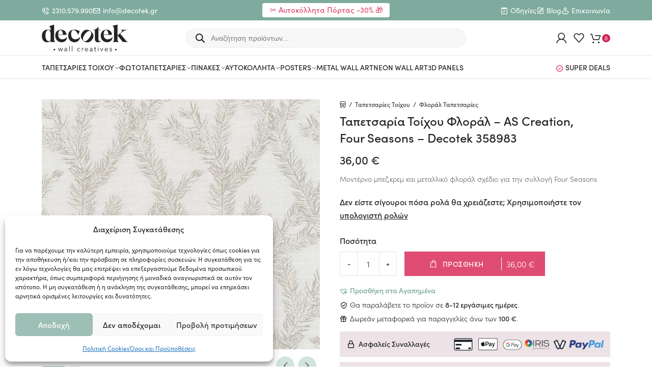

--- FILE ---
content_type: text/html; charset=UTF-8
request_url: https://decotek.gr/non-woven-wallpaper-as-creation-four-seasons-358983/
body_size: 51188
content:
<!doctype html>
<html lang="el" prefix="og: https://ogp.me/ns#">
<head>
	<meta charset="UTF-8">
	<meta name="viewport" content="width=device-width, initial-scale=1, maximum-scale=2.0">
	<link rel="profile" href="http://gmpg.org/xfn/11">
	<link rel="pingback" href="https://decotek.gr/xmlrpc.php">

	
<!-- Google Tag Manager for WordPress by gtm4wp.com -->
<script data-cfasync="false" data-pagespeed-no-defer>
	var gtm4wp_datalayer_name = "dataLayer";
	var dataLayer = dataLayer || [];
	const gtm4wp_use_sku_instead = 0;
	const gtm4wp_currency = 'EUR';
	const gtm4wp_product_per_impression = 10;
	const gtm4wp_clear_ecommerce = false;
	const gtm4wp_datalayer_max_timeout = 2000;
</script>
<!-- End Google Tag Manager for WordPress by gtm4wp.com -->
<!-- Search Engine Optimization by Rank Math - https://rankmath.com/ -->
<title>Ταπετσαρία Τοίχου Φλοράλ – AS Creation, Four Seasons - Decotek 358983 | Decotek</title>
<meta name="description" content="Ταπετσαρία Τοίχου Φλοράλ – AS Creation, Four Season - Decotek 358983">
<meta name="robots" content="follow, index, max-snippet:-1, max-video-preview:-1, max-image-preview:large">
<link rel="canonical" href="https://decotek.gr/non-woven-wallpaper-as-creation-four-seasons-358983/">
<meta property="og:locale" content="el_GR">
<meta property="og:type" content="product">
<meta property="og:title" content="Ταπετσαρία Τοίχου Φλοράλ – AS Creation, Four Seasons - Decotek 358983 | Decotek">
<meta property="og:description" content="Ταπετσαρία Τοίχου Φλοράλ – AS Creation, Four Season - Decotek 358983">
<meta property="og:url" content="https://decotek.gr/non-woven-wallpaper-as-creation-four-seasons-358983/">
<meta property="og:site_name" content="Decotek">
<meta property="og:updated_time" content="2025-03-06T13:54:49+02:00">
<meta property="og:image" content="https://decotek.gr/wp-content/uploads/2018/11/tapetsaria-toixou_358983.jpg">
<meta property="og:image:secure_url" content="https://decotek.gr/wp-content/uploads/2018/11/tapetsaria-toixou_358983.jpg">
<meta property="og:image:width" content="1000">
<meta property="og:image:height" content="900">
<meta property="og:image:alt" content="Ταπετσαρία Τοίχου Φλοράλ – AS Creation, Four Seasons - Decotek 358983-0">
<meta property="og:image:type" content="image/jpeg">
<meta property="product:brand" content="AS Creation Wallpapers">
<meta property="product:price:amount" content="36">
<meta property="product:price:currency" content="EUR">
<meta property="product:availability" content="instock">
<meta name="twitter:card" content="summary_large_image">
<meta name="twitter:title" content="Ταπετσαρία Τοίχου Φλοράλ – AS Creation, Four Seasons - Decotek 358983 | Decotek">
<meta name="twitter:description" content="Ταπετσαρία Τοίχου Φλοράλ – AS Creation, Four Season - Decotek 358983">
<meta name="twitter:image" content="https://decotek.gr/wp-content/uploads/2018/11/tapetsaria-toixou_358983.jpg">
<meta name="twitter:label1" content="Price">
<meta name="twitter:data1" content="36,00&nbsp;&euro;">
<meta name="twitter:label2" content="Availability">
<meta name="twitter:data2" content="Σε απόθεμα">
<script type="application/ld+json" class="rank-math-schema">{"@context":"https://schema.org","@graph":[{"@type":"Place","@id":"https://decotek.gr/#place","address":{"@type":"PostalAddress","streetAddress":"\u0398\u03b5\u03c3\u03c3\u03b1\u03bb\u03bf\u03bd\u03af\u03ba\u03b7\u03c2 303","addressLocality":"\u0391\u03bd\u03b1\u03c4\u03bf\u03bb\u03b9\u03ba\u03cc","addressRegion":"\u0398\u03b5\u03c3\u03c3\u03b1\u03bb\u03bf\u03bd\u03af\u03ba\u03b7","postalCode":"57300","addressCountry":"\u0395\u03bb\u03bb\u03ac\u03b4\u03b1"}},{"@type":"Organization","@id":"https://decotek.gr/#organization","name":"Decotek","url":"https://decotek.gr/","sameAs":["https://www.facebook.com/Decotek.gr"],"email":"info@decotek.gr","address":{"@type":"PostalAddress","streetAddress":"\u0398\u03b5\u03c3\u03c3\u03b1\u03bb\u03bf\u03bd\u03af\u03ba\u03b7\u03c2 303","addressLocality":"\u0391\u03bd\u03b1\u03c4\u03bf\u03bb\u03b9\u03ba\u03cc","addressRegion":"\u0398\u03b5\u03c3\u03c3\u03b1\u03bb\u03bf\u03bd\u03af\u03ba\u03b7","postalCode":"57300","addressCountry":"\u0395\u03bb\u03bb\u03ac\u03b4\u03b1"},"logo":{"@type":"ImageObject","@id":"https://decotek.gr/#logo","url":"https://decotek.gr/wp-content/uploads/2023/10/decotek-logo-150x79.png","contentUrl":"https://decotek.gr/wp-content/uploads/2023/10/decotek-logo-150x79.png","caption":"Decotek","inLanguage":"el"},"contactPoint":[{"@type":"ContactPoint","telephone":"+302310579990","contactType":"customer support"}],"location":{"@id":"https://decotek.gr/#place"}},{"@type":"WebSite","@id":"https://decotek.gr/#website","url":"https://decotek.gr","name":"Decotek","publisher":{"@id":"https://decotek.gr/#organization"},"inLanguage":"el"},{"@type":"ImageObject","@id":"https://decotek.gr/wp-content/uploads/2018/11/tapetsaria-toixou_358983.jpg","url":"https://decotek.gr/wp-content/uploads/2018/11/tapetsaria-toixou_358983.jpg","width":"1000","height":"900","caption":"\u03a4\u03b1\u03c0\u03b5\u03c4\u03c3\u03b1\u03c1\u03af\u03b1 \u03a4\u03bf\u03af\u03c7\u03bf\u03c5 \u03a6\u03bb\u03bf\u03c1\u03ac\u03bb \u2013 AS Creation, Four Seasons - Decotek 358983-0","inLanguage":"el"},{"@type":"BreadcrumbList","@id":"https://decotek.gr/non-woven-wallpaper-as-creation-four-seasons-358983/#breadcrumb","itemListElement":[{"@type":"ListItem","position":"1","item":{"@id":"https://decotek.gr/","name":"\u0391\u03c1\u03c7\u03b9\u03ba\u03ae"}},{"@type":"ListItem","position":"2","item":{"@id":"https://decotek.gr/non-woven-wallpaper-as-creation-four-seasons-358983/","name":"\u03a4\u03b1\u03c0\u03b5\u03c4\u03c3\u03b1\u03c1\u03af\u03b1 \u03a4\u03bf\u03af\u03c7\u03bf\u03c5 \u03a6\u03bb\u03bf\u03c1\u03ac\u03bb \u2013 AS Creation, Four Seasons &#8211; Decotek 358983"}}]},{"@type":"ItemPage","@id":"https://decotek.gr/non-woven-wallpaper-as-creation-four-seasons-358983/#webpage","url":"https://decotek.gr/non-woven-wallpaper-as-creation-four-seasons-358983/","name":"\u03a4\u03b1\u03c0\u03b5\u03c4\u03c3\u03b1\u03c1\u03af\u03b1 \u03a4\u03bf\u03af\u03c7\u03bf\u03c5 \u03a6\u03bb\u03bf\u03c1\u03ac\u03bb \u2013 AS Creation, Four Seasons - Decotek 358983 | Decotek","datePublished":"2018-11-14T14:52:26+02:00","dateModified":"2025-03-06T13:54:49+02:00","isPartOf":{"@id":"https://decotek.gr/#website"},"primaryImageOfPage":{"@id":"https://decotek.gr/wp-content/uploads/2018/11/tapetsaria-toixou_358983.jpg"},"inLanguage":"el","breadcrumb":{"@id":"https://decotek.gr/non-woven-wallpaper-as-creation-four-seasons-358983/#breadcrumb"}},{"@type":"Product","brand":{"@type":"Brand","name":"AS Creation Wallpapers"},"name":"\u03a4\u03b1\u03c0\u03b5\u03c4\u03c3\u03b1\u03c1\u03af\u03b1 \u03a4\u03bf\u03af\u03c7\u03bf\u03c5 \u03a6\u03bb\u03bf\u03c1\u03ac\u03bb \u2013 AS Creation, Four Seasons - Decotek 358983 | Decotek","description":"\u03a4\u03b1\u03c0\u03b5\u03c4\u03c3\u03b1\u03c1\u03af\u03b1 \u03a4\u03bf\u03af\u03c7\u03bf\u03c5 \u03a6\u03bb\u03bf\u03c1\u03ac\u03bb \u2013 AS Creation, Four Season - Decotek 358983","sku":"358983","category":"\u03a4\u03b1\u03c0\u03b5\u03c4\u03c3\u03b1\u03c1\u03af\u03b5\u03c2 \u03a4\u03bf\u03af\u03c7\u03bf\u03c5","mainEntityOfPage":{"@id":"https://decotek.gr/non-woven-wallpaper-as-creation-four-seasons-358983/#webpage"},"image":[{"@type":"ImageObject","url":"https://decotek.gr/wp-content/uploads/2018/11/tapetsaria-toixou_358983.jpg","height":"900","width":"1000"},{"@type":"ImageObject","url":"https://decotek.gr/wp-content/uploads/2018/11/tapetsaria-toixou_358983.jpg","height":"900","width":"1000"},{"@type":"ImageObject","url":"https://decotek.gr/wp-content/uploads/2018/11/tapetsaria-toixou_358983-b.jpg","height":"750","width":"1000"}],"offers":{"@type":"Offer","price":"36.00","priceCurrency":"EUR","priceValidUntil":"2027-12-31","availability":"http://schema.org/InStock","itemCondition":"NewCondition","url":"https://decotek.gr/non-woven-wallpaper-as-creation-four-seasons-358983/","seller":{"@type":"Organization","@id":"https://decotek.gr/","name":"Decotek","url":"https://decotek.gr","logo":""},"priceSpecification":{"price":"36","priceCurrency":"EUR","valueAddedTaxIncluded":"true"}},"color":"\u039a\u03c1\u03ad\u03bc, \u039c\u03b5\u03c4\u03b1\u03bb\u03bb\u03b9\u03ba\u03cc, \u039c\u03c0\u03ad\u03b6","additionalProperty":[{"@type":"PropertyValue","name":"pa_design","value":"\u039c\u03bf\u03bd\u03c4\u03ad\u03c1\u03bd\u03b5\u03c2, \u03a6\u03bb\u03bf\u03c1\u03ac\u03bb, \u03a6\u03cd\u03c3\u03b7"},{"@type":"PropertyValue","name":"pa_dimension","value":"10,05x 0,53 Meter"},{"@type":"PropertyValue","name":"pa_symbols","value":"\u0391\u03bd\u03c4\u03bf\u03c7\u03ae \u03a3\u03b5 \u0392\u03b1\u03c1\u03cd \u03a0\u03bb\u03cd\u03c3\u03b9\u03bc\u03bf, \u039a\u03cc\u03bb\u03bb\u03b1 \u03c3\u03c4\u03bf\u03bd \u03a4\u03bf\u03af\u03c7\u03bf, \u03a0\u03bb\u03b7\u03c1\u03bf\u03af \u03c4\u03b9\u03c2 CE \u03c0\u03c1\u03bf\u03b4\u03b9\u03b1\u03b3\u03c1\u03b1\u03c6\u03ad\u03c2"},{"@type":"PropertyValue","name":"pa_manufacturer","value":"AS Creation Wallpapers"},{"@type":"PropertyValue","name":"pa_delivery_time","value":"8-12"},{"@type":"PropertyValue","name":"pa_silogi","value":"Four Seasons"}],"@id":"https://decotek.gr/non-woven-wallpaper-as-creation-four-seasons-358983/#richSnippet"}]}</script>
<!-- /Rank Math WordPress SEO plugin -->

<link rel='dns-prefetch' href='//use.typekit.net'>
<link rel="alternate" type="application/rss+xml" title="Ροή RSS &raquo; Decotek" href="https://decotek.gr/feed/">
<link rel="alternate" type="application/rss+xml" title="Ροή Σχολίων &raquo; Decotek" href="https://decotek.gr/comments/feed/">
<link rel="alternate" title="oEmbed (JSON)" type="application/json+oembed" href="https://decotek.gr/wp-json/oembed/1.0/embed?url=https%3A%2F%2Fdecotek.gr%2Fnon-woven-wallpaper-as-creation-four-seasons-358983%2F">
<link rel="alternate" title="oEmbed (XML)" type="text/xml+oembed" href="https://decotek.gr/wp-json/oembed/1.0/embed?url=https%3A%2F%2Fdecotek.gr%2Fnon-woven-wallpaper-as-creation-four-seasons-358983%2F&#038;format=xml">
<style id='wp-img-auto-sizes-contain-inline-css' >
img:is([sizes=auto i],[sizes^="auto," i]){contain-intrinsic-size:3000px 1500px}
/*# sourceURL=wp-img-auto-sizes-contain-inline-css */
</style>
<style id='wp-emoji-styles-inline-css' >

	img.wp-smiley, img.emoji {
		display: inline !important;
		border: none !important;
		box-shadow: none !important;
		height: 1em !important;
		width: 1em !important;
		margin: 0 0.07em !important;
		vertical-align: -0.1em !important;
		background: none !important;
		padding: 0 !important;
	}
/*# sourceURL=wp-emoji-styles-inline-css */
</style>
<style id='wp-block-library-inline-css' >
:root{--wp-block-synced-color:#7a00df;--wp-block-synced-color--rgb:122,0,223;--wp-bound-block-color:var(--wp-block-synced-color);--wp-editor-canvas-background:#ddd;--wp-admin-theme-color:#007cba;--wp-admin-theme-color--rgb:0,124,186;--wp-admin-theme-color-darker-10:#006ba1;--wp-admin-theme-color-darker-10--rgb:0,107,160.5;--wp-admin-theme-color-darker-20:#005a87;--wp-admin-theme-color-darker-20--rgb:0,90,135;--wp-admin-border-width-focus:2px}@media (min-resolution:192dpi){:root{--wp-admin-border-width-focus:1.5px}}.wp-element-button{cursor:pointer}:root .has-very-light-gray-background-color{background-color:#eee}:root .has-very-dark-gray-background-color{background-color:#313131}:root .has-very-light-gray-color{color:#eee}:root .has-very-dark-gray-color{color:#313131}:root .has-vivid-green-cyan-to-vivid-cyan-blue-gradient-background{background:linear-gradient(135deg,#00d084,#0693e3)}:root .has-purple-crush-gradient-background{background:linear-gradient(135deg,#34e2e4,#4721fb 50%,#ab1dfe)}:root .has-hazy-dawn-gradient-background{background:linear-gradient(135deg,#faaca8,#dad0ec)}:root .has-subdued-olive-gradient-background{background:linear-gradient(135deg,#fafae1,#67a671)}:root .has-atomic-cream-gradient-background{background:linear-gradient(135deg,#fdd79a,#004a59)}:root .has-nightshade-gradient-background{background:linear-gradient(135deg,#330968,#31cdcf)}:root .has-midnight-gradient-background{background:linear-gradient(135deg,#020381,#2874fc)}:root{--wp--preset--font-size--normal:16px;--wp--preset--font-size--huge:42px}.has-regular-font-size{font-size:1em}.has-larger-font-size{font-size:2.625em}.has-normal-font-size{font-size:var(--wp--preset--font-size--normal)}.has-huge-font-size{font-size:var(--wp--preset--font-size--huge)}.has-text-align-center{text-align:center}.has-text-align-left{text-align:left}.has-text-align-right{text-align:right}.has-fit-text{white-space:nowrap!important}#end-resizable-editor-section{display:none}.aligncenter{clear:both}.items-justified-left{justify-content:flex-start}.items-justified-center{justify-content:center}.items-justified-right{justify-content:flex-end}.items-justified-space-between{justify-content:space-between}.screen-reader-text{border:0;clip-path:inset(50%);height:1px;margin:-1px;overflow:hidden;padding:0;position:absolute;width:1px;word-wrap:normal!important}.screen-reader-text:focus{background-color:#ddd;clip-path:none;color:#444;display:block;font-size:1em;height:auto;left:5px;line-height:normal;padding:15px 23px 14px;text-decoration:none;top:5px;width:auto;z-index:100000}html :where(.has-border-color){border-style:solid}html :where([style*=border-top-color]){border-top-style:solid}html :where([style*=border-right-color]){border-right-style:solid}html :where([style*=border-bottom-color]){border-bottom-style:solid}html :where([style*=border-left-color]){border-left-style:solid}html :where([style*=border-width]){border-style:solid}html :where([style*=border-top-width]){border-top-style:solid}html :where([style*=border-right-width]){border-right-style:solid}html :where([style*=border-bottom-width]){border-bottom-style:solid}html :where([style*=border-left-width]){border-left-style:solid}html :where(img[class*=wp-image-]){height:auto;max-width:100%}:where(figure){margin:0 0 1em}html :where(.is-position-sticky){--wp-admin--admin-bar--position-offset:var(--wp-admin--admin-bar--height,0px)}@media screen and (max-width:600px){html :where(.is-position-sticky){--wp-admin--admin-bar--position-offset:0px}}

/*# sourceURL=wp-block-library-inline-css */
</style><link data-minify="1" rel='stylesheet' id='wc-blocks-style-css' href='https://decotek.gr/wp-content/cache/min/1/wp-content/plugins/woocommerce/assets/client/blocks/wc-blocks.css?ver=1769010534'  media='all'>
<style id='global-styles-inline-css' >
:root{--wp--preset--aspect-ratio--square: 1;--wp--preset--aspect-ratio--4-3: 4/3;--wp--preset--aspect-ratio--3-4: 3/4;--wp--preset--aspect-ratio--3-2: 3/2;--wp--preset--aspect-ratio--2-3: 2/3;--wp--preset--aspect-ratio--16-9: 16/9;--wp--preset--aspect-ratio--9-16: 9/16;--wp--preset--color--black: #000000;--wp--preset--color--cyan-bluish-gray: #abb8c3;--wp--preset--color--white: #ffffff;--wp--preset--color--pale-pink: #f78da7;--wp--preset--color--vivid-red: #cf2e2e;--wp--preset--color--luminous-vivid-orange: #ff6900;--wp--preset--color--luminous-vivid-amber: #fcb900;--wp--preset--color--light-green-cyan: #7bdcb5;--wp--preset--color--vivid-green-cyan: #00d084;--wp--preset--color--pale-cyan-blue: #8ed1fc;--wp--preset--color--vivid-cyan-blue: #0693e3;--wp--preset--color--vivid-purple: #9b51e0;--wp--preset--gradient--vivid-cyan-blue-to-vivid-purple: linear-gradient(135deg,rgb(6,147,227) 0%,rgb(155,81,224) 100%);--wp--preset--gradient--light-green-cyan-to-vivid-green-cyan: linear-gradient(135deg,rgb(122,220,180) 0%,rgb(0,208,130) 100%);--wp--preset--gradient--luminous-vivid-amber-to-luminous-vivid-orange: linear-gradient(135deg,rgb(252,185,0) 0%,rgb(255,105,0) 100%);--wp--preset--gradient--luminous-vivid-orange-to-vivid-red: linear-gradient(135deg,rgb(255,105,0) 0%,rgb(207,46,46) 100%);--wp--preset--gradient--very-light-gray-to-cyan-bluish-gray: linear-gradient(135deg,rgb(238,238,238) 0%,rgb(169,184,195) 100%);--wp--preset--gradient--cool-to-warm-spectrum: linear-gradient(135deg,rgb(74,234,220) 0%,rgb(151,120,209) 20%,rgb(207,42,186) 40%,rgb(238,44,130) 60%,rgb(251,105,98) 80%,rgb(254,248,76) 100%);--wp--preset--gradient--blush-light-purple: linear-gradient(135deg,rgb(255,206,236) 0%,rgb(152,150,240) 100%);--wp--preset--gradient--blush-bordeaux: linear-gradient(135deg,rgb(254,205,165) 0%,rgb(254,45,45) 50%,rgb(107,0,62) 100%);--wp--preset--gradient--luminous-dusk: linear-gradient(135deg,rgb(255,203,112) 0%,rgb(199,81,192) 50%,rgb(65,88,208) 100%);--wp--preset--gradient--pale-ocean: linear-gradient(135deg,rgb(255,245,203) 0%,rgb(182,227,212) 50%,rgb(51,167,181) 100%);--wp--preset--gradient--electric-grass: linear-gradient(135deg,rgb(202,248,128) 0%,rgb(113,206,126) 100%);--wp--preset--gradient--midnight: linear-gradient(135deg,rgb(2,3,129) 0%,rgb(40,116,252) 100%);--wp--preset--font-size--small: 13px;--wp--preset--font-size--medium: 20px;--wp--preset--font-size--large: 36px;--wp--preset--font-size--x-large: 42px;--wp--preset--spacing--20: 0.44rem;--wp--preset--spacing--30: 0.67rem;--wp--preset--spacing--40: 1rem;--wp--preset--spacing--50: 1.5rem;--wp--preset--spacing--60: 2.25rem;--wp--preset--spacing--70: 3.38rem;--wp--preset--spacing--80: 5.06rem;--wp--preset--shadow--natural: 6px 6px 9px rgba(0, 0, 0, 0.2);--wp--preset--shadow--deep: 12px 12px 50px rgba(0, 0, 0, 0.4);--wp--preset--shadow--sharp: 6px 6px 0px rgba(0, 0, 0, 0.2);--wp--preset--shadow--outlined: 6px 6px 0px -3px rgb(255, 255, 255), 6px 6px rgb(0, 0, 0);--wp--preset--shadow--crisp: 6px 6px 0px rgb(0, 0, 0);}:where(.is-layout-flex){gap: 0.5em;}:where(.is-layout-grid){gap: 0.5em;}body .is-layout-flex{display: flex;}.is-layout-flex{flex-wrap: wrap;align-items: center;}.is-layout-flex > :is(*, div){margin: 0;}body .is-layout-grid{display: grid;}.is-layout-grid > :is(*, div){margin: 0;}:where(.wp-block-columns.is-layout-flex){gap: 2em;}:where(.wp-block-columns.is-layout-grid){gap: 2em;}:where(.wp-block-post-template.is-layout-flex){gap: 1.25em;}:where(.wp-block-post-template.is-layout-grid){gap: 1.25em;}.has-black-color{color: var(--wp--preset--color--black) !important;}.has-cyan-bluish-gray-color{color: var(--wp--preset--color--cyan-bluish-gray) !important;}.has-white-color{color: var(--wp--preset--color--white) !important;}.has-pale-pink-color{color: var(--wp--preset--color--pale-pink) !important;}.has-vivid-red-color{color: var(--wp--preset--color--vivid-red) !important;}.has-luminous-vivid-orange-color{color: var(--wp--preset--color--luminous-vivid-orange) !important;}.has-luminous-vivid-amber-color{color: var(--wp--preset--color--luminous-vivid-amber) !important;}.has-light-green-cyan-color{color: var(--wp--preset--color--light-green-cyan) !important;}.has-vivid-green-cyan-color{color: var(--wp--preset--color--vivid-green-cyan) !important;}.has-pale-cyan-blue-color{color: var(--wp--preset--color--pale-cyan-blue) !important;}.has-vivid-cyan-blue-color{color: var(--wp--preset--color--vivid-cyan-blue) !important;}.has-vivid-purple-color{color: var(--wp--preset--color--vivid-purple) !important;}.has-black-background-color{background-color: var(--wp--preset--color--black) !important;}.has-cyan-bluish-gray-background-color{background-color: var(--wp--preset--color--cyan-bluish-gray) !important;}.has-white-background-color{background-color: var(--wp--preset--color--white) !important;}.has-pale-pink-background-color{background-color: var(--wp--preset--color--pale-pink) !important;}.has-vivid-red-background-color{background-color: var(--wp--preset--color--vivid-red) !important;}.has-luminous-vivid-orange-background-color{background-color: var(--wp--preset--color--luminous-vivid-orange) !important;}.has-luminous-vivid-amber-background-color{background-color: var(--wp--preset--color--luminous-vivid-amber) !important;}.has-light-green-cyan-background-color{background-color: var(--wp--preset--color--light-green-cyan) !important;}.has-vivid-green-cyan-background-color{background-color: var(--wp--preset--color--vivid-green-cyan) !important;}.has-pale-cyan-blue-background-color{background-color: var(--wp--preset--color--pale-cyan-blue) !important;}.has-vivid-cyan-blue-background-color{background-color: var(--wp--preset--color--vivid-cyan-blue) !important;}.has-vivid-purple-background-color{background-color: var(--wp--preset--color--vivid-purple) !important;}.has-black-border-color{border-color: var(--wp--preset--color--black) !important;}.has-cyan-bluish-gray-border-color{border-color: var(--wp--preset--color--cyan-bluish-gray) !important;}.has-white-border-color{border-color: var(--wp--preset--color--white) !important;}.has-pale-pink-border-color{border-color: var(--wp--preset--color--pale-pink) !important;}.has-vivid-red-border-color{border-color: var(--wp--preset--color--vivid-red) !important;}.has-luminous-vivid-orange-border-color{border-color: var(--wp--preset--color--luminous-vivid-orange) !important;}.has-luminous-vivid-amber-border-color{border-color: var(--wp--preset--color--luminous-vivid-amber) !important;}.has-light-green-cyan-border-color{border-color: var(--wp--preset--color--light-green-cyan) !important;}.has-vivid-green-cyan-border-color{border-color: var(--wp--preset--color--vivid-green-cyan) !important;}.has-pale-cyan-blue-border-color{border-color: var(--wp--preset--color--pale-cyan-blue) !important;}.has-vivid-cyan-blue-border-color{border-color: var(--wp--preset--color--vivid-cyan-blue) !important;}.has-vivid-purple-border-color{border-color: var(--wp--preset--color--vivid-purple) !important;}.has-vivid-cyan-blue-to-vivid-purple-gradient-background{background: var(--wp--preset--gradient--vivid-cyan-blue-to-vivid-purple) !important;}.has-light-green-cyan-to-vivid-green-cyan-gradient-background{background: var(--wp--preset--gradient--light-green-cyan-to-vivid-green-cyan) !important;}.has-luminous-vivid-amber-to-luminous-vivid-orange-gradient-background{background: var(--wp--preset--gradient--luminous-vivid-amber-to-luminous-vivid-orange) !important;}.has-luminous-vivid-orange-to-vivid-red-gradient-background{background: var(--wp--preset--gradient--luminous-vivid-orange-to-vivid-red) !important;}.has-very-light-gray-to-cyan-bluish-gray-gradient-background{background: var(--wp--preset--gradient--very-light-gray-to-cyan-bluish-gray) !important;}.has-cool-to-warm-spectrum-gradient-background{background: var(--wp--preset--gradient--cool-to-warm-spectrum) !important;}.has-blush-light-purple-gradient-background{background: var(--wp--preset--gradient--blush-light-purple) !important;}.has-blush-bordeaux-gradient-background{background: var(--wp--preset--gradient--blush-bordeaux) !important;}.has-luminous-dusk-gradient-background{background: var(--wp--preset--gradient--luminous-dusk) !important;}.has-pale-ocean-gradient-background{background: var(--wp--preset--gradient--pale-ocean) !important;}.has-electric-grass-gradient-background{background: var(--wp--preset--gradient--electric-grass) !important;}.has-midnight-gradient-background{background: var(--wp--preset--gradient--midnight) !important;}.has-small-font-size{font-size: var(--wp--preset--font-size--small) !important;}.has-medium-font-size{font-size: var(--wp--preset--font-size--medium) !important;}.has-large-font-size{font-size: var(--wp--preset--font-size--large) !important;}.has-x-large-font-size{font-size: var(--wp--preset--font-size--x-large) !important;}
/*# sourceURL=global-styles-inline-css */
</style>

<link data-minify="1" rel='stylesheet' id='mailerlite_forms.css-css' href='https://decotek.gr/wp-content/cache/min/1/wp-content/plugins/official-mailerlite-sign-up-forms/assets/css/mailerlite_forms.css?ver=1769010534'  media='all'>
<link data-minify="1" rel='stylesheet' id='smntcswcqb-style-css' href='https://decotek.gr/wp-content/cache/min/1/wp-content/plugins/smntcs-woocommerce-quantity-buttons/style.css?ver=1769010534'  media='screen'>
<style id='woocommerce-inline-inline-css' >
.woocommerce form .form-row .required { visibility: visible; }
/*# sourceURL=woocommerce-inline-inline-css */
</style>
<link rel='stylesheet' id='cmplz-general-css' href='https://decotek.gr/wp-content/plugins/complianz-gdpr-premium/assets/css/cookieblocker.min.css?ver=1762472062'  media='all'>
<link rel='stylesheet' id='dgwt-wcas-style-css' href='https://decotek.gr/wp-content/cache/background-css/1/decotek.gr/wp-content/plugins/ajax-search-for-woocommerce-premium/assets/css/style.min.css?ver=1.32.2&wpr_t=1769223829'  media='all'>
<link rel='preload' as='font' type='font/woff2' crossorigin='anonymous' id='tinvwl-webfont-font-css' href='https://decotek.gr/wp-content/plugins/ti-woocommerce-wishlist/assets/fonts/tinvwl-webfont.woff2?ver=xu2uyi'  media='all'>
<link data-minify="1" rel='stylesheet' id='tinvwl-webfont-css' href='https://decotek.gr/wp-content/cache/min/1/wp-content/plugins/ti-woocommerce-wishlist/assets/css/webfont.min.css?ver=1769010534'  media='all'>
<link rel='stylesheet' id='tinvwl-css' href='https://decotek.gr/wp-content/plugins/ti-woocommerce-wishlist/assets/css/public.min.css?ver=2.11.1'  media='all'>
<link data-minify="1" rel='stylesheet' id='adobe-typekit-css' href='https://decotek.gr/wp-content/cache/min/1/nmm0wxn.css?ver=1769010534'  media='all'>
<link rel='stylesheet' id='bootstrap-reboot-css' href='https://decotek.gr/wp-content/themes/decotek/assets/css/vendor/bootstrap-reboot.min.css?ver=5.3.1'  media='all'>
<link rel='stylesheet' id='bootstrap-grid-css' href='https://decotek.gr/wp-content/themes/decotek/assets/css/vendor/bootstrap-grid.min.css?ver=5.3.1'  media='all'>
<link data-minify="1" rel='stylesheet' id='fancybox-css' href='https://decotek.gr/wp-content/cache/min/1/wp-content/themes/decotek/assets/css/vendor/fancybox.css?ver=1769010534'  media='all'>
<link data-minify="1" rel='stylesheet' id='cropper-css' href='https://decotek.gr/wp-content/cache/min/1/wp-content/themes/decotek/assets/css/vendor/cropper.css?ver=1769010534'  media='all'>
<link data-minify="1" rel='stylesheet' id='styles-css' href='https://decotek.gr/wp-content/cache/background-css/1/decotek.gr/wp-content/cache/min/1/wp-content/themes/decotek/assets/css/styles.min.css?ver=1769010534&wpr_t=1769223829'  media='all'>
<link data-minify="1" rel='stylesheet' id='woo_discount_pro_style-css' href='https://decotek.gr/wp-content/cache/min/1/wp-content/plugins/woo-discount-rules-pro/Assets/Css/awdr_style.css?ver=1769010534'  media='all'>
<link data-minify="1" rel='stylesheet' id='prdctfltr-css' href='https://decotek.gr/wp-content/cache/background-css/1/decotek.gr/wp-content/cache/min/1/wp-content/plugins/prdctfltr/includes/css/styles.css?ver=1769010534&wpr_t=1769223829'  media='all'>
<style id='rocket-lazyload-inline-css' >
.rll-youtube-player{position:relative;padding-bottom:56.23%;height:0;overflow:hidden;max-width:100%;}.rll-youtube-player:focus-within{outline: 2px solid currentColor;outline-offset: 5px;}.rll-youtube-player iframe{position:absolute;top:0;left:0;width:100%;height:100%;z-index:100;background:0 0}.rll-youtube-player img{bottom:0;display:block;left:0;margin:auto;max-width:100%;width:100%;position:absolute;right:0;top:0;border:none;height:auto;-webkit-transition:.4s all;-moz-transition:.4s all;transition:.4s all}.rll-youtube-player img:hover{-webkit-filter:brightness(75%)}.rll-youtube-player .play{height:100%;width:100%;left:0;top:0;position:absolute;background:var(--wpr-bg-70caf576-fb2b-480a-a79c-5ae720946e16) no-repeat center;background-color: transparent !important;cursor:pointer;border:none;}.wp-embed-responsive .wp-has-aspect-ratio .rll-youtube-player{position:absolute;padding-bottom:0;width:100%;height:100%;top:0;bottom:0;left:0;right:0}
/*# sourceURL=rocket-lazyload-inline-css */
</style>
<script src="https://decotek.gr/wp-includes/js/jquery/jquery.min.js?ver=3.7.1" id="jquery-core-js" data-rocket-defer defer></script>
<script src="https://decotek.gr/wp-includes/js/jquery/jquery-migrate.min.js?ver=3.4.1" id="jquery-migrate-js" data-rocket-defer defer></script>
<script id="jquery-remove-uppercase-accents-js-extra">window.addEventListener('DOMContentLoaded', function() {
/* <![CDATA[ */
var rua = {"accents":[{"original":"\u0386\u0399","convert":"\u0391\u03aa"},{"original":"\u0386\u03a5","convert":"\u0391\u03ab"},{"original":"\u0388\u0399","convert":"\u0395\u03aa"},{"original":"\u038c\u0399","convert":"\u039f\u03aa"},{"original":"\u0388\u03a5","convert":"\u0395\u03ab"},{"original":"\u038c\u03a5","convert":"\u039f\u03ab"},{"original":"\u03ac\u03b9","convert":"\u03b1\u03ca"},{"original":"\u03ad\u03b9","convert":"\u03b5\u03ca"},{"original":"\u0386\u03c5","convert":"\u03b1\u03cb"},{"original":"\u03ac\u03c5","convert":"\u03b1\u03cb"},{"original":"\u03cc\u03b9","convert":"\u03bf\u03ca"},{"original":"\u0388\u03c5","convert":"\u03b5\u03cb"},{"original":"\u03ad\u03c5","convert":"\u03b5\u03cb"},{"original":"\u03cc\u03c5","convert":"\u03bf\u03cb"},{"original":"\u038c\u03c5","convert":"\u03bf\u03cb"},{"original":"\u0386","convert":"\u0391"},{"original":"\u03ac","convert":"\u03b1"},{"original":"\u0388","convert":"\u0395"},{"original":"\u03ad","convert":"\u03b5"},{"original":"\u0389","convert":"\u0397"},{"original":"\u03ae","convert":"\u03b7"},{"original":"\u038a","convert":"\u0399"},{"original":"\u03aa","convert":"\u0399"},{"original":"\u03af","convert":"\u03b9"},{"original":"\u0390","convert":"\u03ca"},{"original":"\u038c","convert":"\u039f"},{"original":"\u03cc","convert":"\u03bf"},{"original":"\u038e","convert":"\u03a5"},{"original":"\u03cd","convert":"\u03c5"},{"original":"\u03b0","convert":"\u03cb"},{"original":"\u038f","convert":"\u03a9"},{"original":"\u03ce","convert":"\u03c9"}],"selectors":"","selAction":""};
//# sourceURL=jquery-remove-uppercase-accents-js-extra
/* ]]> */
});</script>
<script data-minify="1" src="https://decotek.gr/wp-content/cache/min/1/wp-content/plugins/remove-uppercase-accents/js/jquery.remove-uppercase-accents.js?ver=1769010534" id="jquery-remove-uppercase-accents-js" data-rocket-defer defer></script>
<script src="https://decotek.gr/wp-content/plugins/woocommerce/assets/js/jquery-blockui/jquery.blockUI.min.js?ver=2.7.0-wc.10.4.3" id="wc-jquery-blockui-js" data-wp-strategy="defer" data-rocket-defer defer></script>
<script id="wc-single-product-js-extra">
/* <![CDATA[ */
var wc_single_product_params = {"i18n_required_rating_text":"\u03a0\u03b1\u03c1\u03b1\u03ba\u03b1\u03bb\u03bf\u03cd\u03bc\u03b5, \u03b5\u03c0\u03b9\u03bb\u03ad\u03be\u03c4\u03b5 \u03bc\u03af\u03b1 \u03b2\u03b1\u03b8\u03bc\u03bf\u03bb\u03bf\u03b3\u03af\u03b1","i18n_rating_options":["1 \u03b1\u03c0\u03cc 5 \u03b1\u03c3\u03c4\u03ad\u03c1\u03b9\u03b1","2 \u03b1\u03c0\u03cc 5 \u03b1\u03c3\u03c4\u03ad\u03c1\u03b9\u03b1","3 \u03b1\u03c0\u03cc 5 \u03b1\u03c3\u03c4\u03ad\u03c1\u03b9\u03b1","4 \u03b1\u03c0\u03cc 5 \u03b1\u03c3\u03c4\u03ad\u03c1\u03b9\u03b1","5 \u03b1\u03c0\u03cc 5 \u03b1\u03c3\u03c4\u03ad\u03c1\u03b9\u03b1"],"i18n_product_gallery_trigger_text":"View full-screen image gallery","review_rating_required":"yes","flexslider":{"rtl":false,"animation":"slide","smoothHeight":true,"directionNav":false,"controlNav":"thumbnails","slideshow":false,"animationSpeed":500,"animationLoop":false,"allowOneSlide":false},"zoom_enabled":"","zoom_options":[],"photoswipe_enabled":"","photoswipe_options":{"shareEl":false,"closeOnScroll":false,"history":false,"hideAnimationDuration":0,"showAnimationDuration":0},"flexslider_enabled":""};
//# sourceURL=wc-single-product-js-extra
/* ]]> */
</script>
<script src="https://decotek.gr/wp-content/plugins/woocommerce/assets/js/frontend/single-product.min.js?ver=10.4.3" id="wc-single-product-js" defer="defer" data-wp-strategy="defer"></script>
<script src="https://decotek.gr/wp-content/plugins/woocommerce/assets/js/js-cookie/js.cookie.min.js?ver=2.1.4-wc.10.4.3" id="wc-js-cookie-js" data-wp-strategy="defer" data-rocket-defer defer></script>
<script id="woocommerce-js-extra">
/* <![CDATA[ */
var woocommerce_params = {"ajax_url":"/wp-admin/admin-ajax.php","wc_ajax_url":"/?wc-ajax=%%endpoint%%","i18n_password_show":"\u0395\u03bc\u03c6\u03ac\u03bd\u03b9\u03c3\u03b7 \u03c3\u03c5\u03bd\u03b8\u03b7\u03bc\u03b1\u03c4\u03b9\u03ba\u03bf\u03cd","i18n_password_hide":"\u0391\u03c0\u03cc\u03ba\u03c1\u03c5\u03c8\u03b7 \u03c3\u03c5\u03bd\u03b8\u03b7\u03bc\u03b1\u03c4\u03b9\u03ba\u03bf\u03cd"};
//# sourceURL=woocommerce-js-extra
/* ]]> */
</script>
<script src="https://decotek.gr/wp-content/plugins/woocommerce/assets/js/frontend/woocommerce.min.js?ver=10.4.3" id="woocommerce-js" defer="defer" data-wp-strategy="defer"></script>
<script id="mktr-loader-js-extra">
/* <![CDATA[ */
var mktr_data = {"uuid":null,"clear":"0","isWoodMart":"0","push":[{"event":"__sm__view_product","product_id":23168}],"base_url":"https://decotek.gr/","js":[],"email_capture_checkout":"0"};
//# sourceURL=mktr-loader-js-extra
/* ]]> */
</script>
<script data-minify="1" src="https://decotek.gr/wp-content/cache/min/1/wp-content/plugins/themarketer/assets/mktr.1768291483.js?ver=1769010534" id="mktr-loader-js" async="async" data-wp-strategy="async"></script>
<link rel="https://api.w.org/" href="https://decotek.gr/wp-json/"><link rel="alternate" title="JSON" type="application/json" href="https://decotek.gr/wp-json/wp/v2/product/23168"><link rel="EditURI" type="application/rsd+xml" title="RSD" href="https://decotek.gr/xmlrpc.php?rsd">
<meta name="generator" content="WordPress 6.9">
<link rel='shortlink' href='https://decotek.gr/?p=23168'>
        <!-- MailerLite Universal -->
        <script>
            (function(w,d,e,u,f,l,n){w[f]=w[f]||function(){(w[f].q=w[f].q||[])
                .push(arguments);},l=d.createElement(e),l.async=1,l.src=u,
                n=d.getElementsByTagName(e)[0],n.parentNode.insertBefore(l,n);})
            (window,document,'script','https://assets.mailerlite.com/js/universal.js','ml');
            ml('account', '617150');
            ml('enablePopups', true);
        </script>
        <!-- End MailerLite Universal -->
        			<style>.cmplz-hidden {
					display: none !important;
				}</style>
<!-- Google Tag Manager for WordPress by gtm4wp.com -->
<!-- GTM Container placement set to automatic -->
<script data-cfasync="false" data-pagespeed-no-defer>
	var dataLayer_content = {"visitorLoginState":"logged-out","visitorType":"visitor-logged-out","visitorUsername":"","pagePostType":"product","pagePostType2":"single-product","productRatingCounts":[],"productAverageRating":0,"productReviewCount":0,"productType":"simple","productIsVariable":0};
	dataLayer.push( dataLayer_content );
</script>
<script data-cfasync="false" data-pagespeed-no-defer>
(function(w,d,s,l,i){w[l]=w[l]||[];w[l].push({'gtm.start':
new Date().getTime(),event:'gtm.js'});var f=d.getElementsByTagName(s)[0],
j=d.createElement(s),dl=l!='dataLayer'?'&l='+l:'';j.async=true;j.src=
'//www.googletagmanager.com/gtm.js?id='+i+dl;f.parentNode.insertBefore(j,f);
})(window,document,'script','dataLayer','GTM-MDP53ZR');
</script>
<!-- End Google Tag Manager for WordPress by gtm4wp.com -->		<style>
			.dgwt-wcas-ico-magnifier,.dgwt-wcas-ico-magnifier-handler{max-width:20px}.dgwt-wcas-search-wrapp .dgwt-wcas-sf-wrapp .dgwt-wcas-search-submit::before{}.dgwt-wcas-search-wrapp .dgwt-wcas-sf-wrapp .dgwt-wcas-search-submit:hover::before,.dgwt-wcas-search-wrapp .dgwt-wcas-sf-wrapp .dgwt-wcas-search-submit:focus::before{}.dgwt-wcas-search-wrapp .dgwt-wcas-sf-wrapp .dgwt-wcas-search-submit,.dgwt-wcas-om-bar .dgwt-wcas-om-return{color:#0a0a0a}.dgwt-wcas-search-wrapp .dgwt-wcas-ico-magnifier,.dgwt-wcas-search-wrapp .dgwt-wcas-sf-wrapp .dgwt-wcas-search-submit svg path,.dgwt-wcas-om-bar .dgwt-wcas-om-return svg path{fill:#0a0a0a}		</style>
			<noscript><style>.woocommerce-product-gallery{ opacity: 1 !important; }</style></noscript>
	<link rel="icon" href="https://decotek.gr/wp-content/uploads/2024/04/cropped-decotek-favicon-transparent-32x32.png" sizes="32x32">
<link rel="icon" href="https://decotek.gr/wp-content/uploads/2024/04/cropped-decotek-favicon-transparent-192x192.png" sizes="192x192">
<link rel="apple-touch-icon" href="https://decotek.gr/wp-content/uploads/2024/04/cropped-decotek-favicon-transparent-180x180.png">
<meta name="msapplication-TileImage" content="https://decotek.gr/wp-content/uploads/2024/04/cropped-decotek-favicon-transparent-270x270.png">
<meta name="generator" content="XforWooCommerce.com - Product Filter for WooCommerce"><noscript><style id="rocket-lazyload-nojs-css">.rll-youtube-player, [data-lazy-src]{display:none !important;}</style></noscript><style id="wpr-lazyload-bg-container"></style><style id="wpr-lazyload-bg-exclusion"></style>
<noscript>
<style id="wpr-lazyload-bg-nostyle">.dgwt-wcas-inner-preloader{--wpr-bg-35077137-ff21-4d37-997d-72b7b852ee96: url('https://decotek.gr/wp-content/plugins/ajax-search-for-woocommerce-premium/assets/img/preloader.gif');}.slick-list{--wpr-bg-c7710945-3d98-43d2-8a28-edaf1d6863ff: url('https://decotek.gr/wp-content/themes/decotek/assets/images/spin.svg');}.site-search-loader{--wpr-bg-4e6e9d20-0a82-47fe-8edb-b7985ea7ac1d: url('https://decotek.gr/wp-content/themes/decotek/assets/images/spin.svg');}.product-thumbnail{--wpr-bg-3db97675-dc88-404e-91b7-ffcc3a147559: url('https://decotek.gr/wp-content/themes/decotek/assets/images/spin.svg');}.site-footer .footer-newsletter{--wpr-bg-59c246f9-b684-4706-8aeb-349229431a7a: url('https://decotek.gr/wp-content/themes/decotek/assets/images/decotek-newsletter-bg-image-cropped.jpg');}.blog-header{--wpr-bg-482466be-ad35-46a8-a4d4-06e4d07fd210: url('https://decotek.gr/wp-content/themes/decotek/assets/images/decotek-blog-header-bg-image.jpg');}.slider-primary{--wpr-bg-1f0e96a2-0f47-4b67-b607-7a2813926b07: url('https://decotek.gr/wp-content/themes/decotek/assets/images/spin.svg');}.products-header.default-background{--wpr-bg-c9f27895-ba82-47e8-9c2e-ed117007bd7f: url('https://decotek.gr/wp-content/themes/decotek/assets/images/decotek-blog-header-bg-image.jpg');}.woocommerce-mini-cart .blockUI{--wpr-bg-bb570efe-c364-45c9-ab08-61c1cc0be01c: url('https://decotek.gr/wp-content/themes/decotek/assets/images/spin.svg');}.checkout-wrapper .dtk-invoice-vat-number.spinner{--wpr-bg-02f4ee88-e5c8-4914-90c0-6f978650cde2: url('https://decotek.gr/wp-content/themes/decotek/assets/images/loader.png');}.frame-wrapper{--wpr-bg-fa06d965-3ce4-4c5c-a88e-c38f91a8e3dd: url('https://decotek.gr/wp-content/themes/decotek/assets/images/wall-texture.jpg');}.pf_rngstyle_flat .irs-line-mid,.pf_rngstyle_flat .irs-line-left,.pf_rngstyle_flat .irs-line-right,.pf_rngstyle_flat .irs-bar,.pf_rngstyle_flat .irs-bar-edge,.pf_rngstyle_flat .irs-slider{--wpr-bg-cc6794f6-b75d-4bfe-80b2-1d352120f1f1: url('https://decotek.gr/wp-content/plugins/prdctfltr/includes/images/sprite-skin-flat.png');}.pf_rngstyle_modern .irs-line-mid,.pf_rngstyle_modern .irs-line-left,.pf_rngstyle_modern .irs-line-right,.pf_rngstyle_modern .irs-bar,.pf_rngstyle_modern .irs-bar-edge,.pf_rngstyle_modern .irs-slider{--wpr-bg-ceebf530-c0f0-4f15-89d7-e4389eec8f5c: url('https://decotek.gr/wp-content/plugins/prdctfltr/includes/images/sprite-skin-modern.png');}.pf_rngstyle_white .irs-line-mid,.pf_rngstyle_white .irs-line-left,.pf_rngstyle_white .irs-line-right,.pf_rngstyle_white .irs-bar,.pf_rngstyle_white .irs-bar-edge,.pf_rngstyle_white .irs-slider{--wpr-bg-20d1d04a-a519-49c6-b951-ea6d8d023f30: url('https://decotek.gr/wp-content/plugins/prdctfltr/includes/images/sprite-skin-nice.png');}.pf_rngstyle_thin .irs-line-mid,.pf_rngstyle_thin .irs-line-left,.pf_rngstyle_thin .irs-line-right,.pf_rngstyle_thin .irs-bar,.pf_rngstyle_thin .irs-bar-edge,.pf_rngstyle_thin .irs-slider{--wpr-bg-8ec4acfc-c70d-4bde-8f6c-98cb91607a9d: url('https://decotek.gr/wp-content/plugins/prdctfltr/includes/images/sprite-skin-thin.png');}.pf_rngstyle_knob .irs-line-mid,.pf_rngstyle_knob .irs-line-left,.pf_rngstyle_knob .irs-line-right,.pf_rngstyle_knob .irs-bar,.pf_rngstyle_knob .irs-bar-edge,.pf_rngstyle_knob .irs-slider{--wpr-bg-9b92d148-68b2-4e22-a2cb-443570d411e6: url('https://decotek.gr/wp-content/plugins/prdctfltr/includes/images/sprite-skin-knob.png');}.pf_rngstyle_metal .irs-line-mid,.pf_rngstyle_metal .irs-line-left,.pf_rngstyle_metal .irs-line-right,.pf_rngstyle_metal .irs-bar,.pf_rngstyle_metal .irs-bar-edge,.pf_rngstyle_metal .irs-slider{--wpr-bg-82a6978c-0a2c-495e-8c0d-49d442d63e8b: url('https://decotek.gr/wp-content/plugins/prdctfltr/includes/images/sprite-skin-metal.png');}div.prdctfltr_terms_customized_image label.prdctfltr_ft_none .prdctfltr_customize_block>span:first-child:after,div.prdctfltr_terms_customized_color label.prdctfltr_ft_none .prdctfltr_customize_block>span:first-child:after,.pf_adptv_click .prdctfltr_woocommerce_ordering div.prdctfltr_terms_customized_image .pf_adoptive_hide .prdctfltr_customize_block>span:first-child:after,.pf_adptv_unclick .prdctfltr_woocommerce_ordering div.prdctfltr_terms_customized_image .pf_adoptive_hide .prdctfltr_customize_block>span:first-child:after,.pf_adptv_click .prdctfltr_woocommerce_ordering div.prdctfltr_terms_customized_color .pf_adoptive_hide .prdctfltr_customize_block>span:first-child:after,.pf_adptv_unclick .prdctfltr_woocommerce_ordering div.prdctfltr_terms_customized_color .pf_adoptive_hide .prdctfltr_customize_block>span:first-child:after{--wpr-bg-b3b37f1f-831e-4ee4-aff5-95de8b25df64: url('https://decotek.gr/wp-content/plugins/prdctfltr/includes/images/outofstock.svg');}.rll-youtube-player .play{--wpr-bg-70caf576-fb2b-480a-a79c-5ae720946e16: url('https://decotek.gr/wp-content/plugins/wp-rocket/assets/img/youtube.png');}</style>
</noscript>
<script type="application/javascript">const rocket_pairs = [{"selector":".dgwt-wcas-inner-preloader","style":".dgwt-wcas-inner-preloader{--wpr-bg-35077137-ff21-4d37-997d-72b7b852ee96: url('https:\/\/decotek.gr\/wp-content\/plugins\/ajax-search-for-woocommerce-premium\/assets\/img\/preloader.gif');}","hash":"35077137-ff21-4d37-997d-72b7b852ee96","url":"https:\/\/decotek.gr\/wp-content\/plugins\/ajax-search-for-woocommerce-premium\/assets\/img\/preloader.gif"},{"selector":".slick-list","style":".slick-list{--wpr-bg-c7710945-3d98-43d2-8a28-edaf1d6863ff: url('https:\/\/decotek.gr\/wp-content\/themes\/decotek\/assets\/images\/spin.svg');}","hash":"c7710945-3d98-43d2-8a28-edaf1d6863ff","url":"https:\/\/decotek.gr\/wp-content\/themes\/decotek\/assets\/images\/spin.svg"},{"selector":".site-search-loader","style":".site-search-loader{--wpr-bg-4e6e9d20-0a82-47fe-8edb-b7985ea7ac1d: url('https:\/\/decotek.gr\/wp-content\/themes\/decotek\/assets\/images\/spin.svg');}","hash":"4e6e9d20-0a82-47fe-8edb-b7985ea7ac1d","url":"https:\/\/decotek.gr\/wp-content\/themes\/decotek\/assets\/images\/spin.svg"},{"selector":".product-thumbnail","style":".product-thumbnail{--wpr-bg-3db97675-dc88-404e-91b7-ffcc3a147559: url('https:\/\/decotek.gr\/wp-content\/themes\/decotek\/assets\/images\/spin.svg');}","hash":"3db97675-dc88-404e-91b7-ffcc3a147559","url":"https:\/\/decotek.gr\/wp-content\/themes\/decotek\/assets\/images\/spin.svg"},{"selector":".site-footer .footer-newsletter","style":".site-footer .footer-newsletter{--wpr-bg-59c246f9-b684-4706-8aeb-349229431a7a: url('https:\/\/decotek.gr\/wp-content\/themes\/decotek\/assets\/images\/decotek-newsletter-bg-image-cropped.jpg');}","hash":"59c246f9-b684-4706-8aeb-349229431a7a","url":"https:\/\/decotek.gr\/wp-content\/themes\/decotek\/assets\/images\/decotek-newsletter-bg-image-cropped.jpg"},{"selector":".blog-header","style":".blog-header{--wpr-bg-482466be-ad35-46a8-a4d4-06e4d07fd210: url('https:\/\/decotek.gr\/wp-content\/themes\/decotek\/assets\/images\/decotek-blog-header-bg-image.jpg');}","hash":"482466be-ad35-46a8-a4d4-06e4d07fd210","url":"https:\/\/decotek.gr\/wp-content\/themes\/decotek\/assets\/images\/decotek-blog-header-bg-image.jpg"},{"selector":".slider-primary","style":".slider-primary{--wpr-bg-1f0e96a2-0f47-4b67-b607-7a2813926b07: url('https:\/\/decotek.gr\/wp-content\/themes\/decotek\/assets\/images\/spin.svg');}","hash":"1f0e96a2-0f47-4b67-b607-7a2813926b07","url":"https:\/\/decotek.gr\/wp-content\/themes\/decotek\/assets\/images\/spin.svg"},{"selector":".products-header.default-background","style":".products-header.default-background{--wpr-bg-c9f27895-ba82-47e8-9c2e-ed117007bd7f: url('https:\/\/decotek.gr\/wp-content\/themes\/decotek\/assets\/images\/decotek-blog-header-bg-image.jpg');}","hash":"c9f27895-ba82-47e8-9c2e-ed117007bd7f","url":"https:\/\/decotek.gr\/wp-content\/themes\/decotek\/assets\/images\/decotek-blog-header-bg-image.jpg"},{"selector":".woocommerce-mini-cart .blockUI","style":".woocommerce-mini-cart .blockUI{--wpr-bg-bb570efe-c364-45c9-ab08-61c1cc0be01c: url('https:\/\/decotek.gr\/wp-content\/themes\/decotek\/assets\/images\/spin.svg');}","hash":"bb570efe-c364-45c9-ab08-61c1cc0be01c","url":"https:\/\/decotek.gr\/wp-content\/themes\/decotek\/assets\/images\/spin.svg"},{"selector":".checkout-wrapper .dtk-invoice-vat-number.spinner","style":".checkout-wrapper .dtk-invoice-vat-number.spinner{--wpr-bg-02f4ee88-e5c8-4914-90c0-6f978650cde2: url('https:\/\/decotek.gr\/wp-content\/themes\/decotek\/assets\/images\/loader.png');}","hash":"02f4ee88-e5c8-4914-90c0-6f978650cde2","url":"https:\/\/decotek.gr\/wp-content\/themes\/decotek\/assets\/images\/loader.png"},{"selector":".frame-wrapper","style":".frame-wrapper{--wpr-bg-fa06d965-3ce4-4c5c-a88e-c38f91a8e3dd: url('https:\/\/decotek.gr\/wp-content\/themes\/decotek\/assets\/images\/wall-texture.jpg');}","hash":"fa06d965-3ce4-4c5c-a88e-c38f91a8e3dd","url":"https:\/\/decotek.gr\/wp-content\/themes\/decotek\/assets\/images\/wall-texture.jpg"},{"selector":".pf_rngstyle_flat .irs-line-mid,.pf_rngstyle_flat .irs-line-left,.pf_rngstyle_flat .irs-line-right,.pf_rngstyle_flat .irs-bar,.pf_rngstyle_flat .irs-bar-edge,.pf_rngstyle_flat .irs-slider","style":".pf_rngstyle_flat .irs-line-mid,.pf_rngstyle_flat .irs-line-left,.pf_rngstyle_flat .irs-line-right,.pf_rngstyle_flat .irs-bar,.pf_rngstyle_flat .irs-bar-edge,.pf_rngstyle_flat .irs-slider{--wpr-bg-cc6794f6-b75d-4bfe-80b2-1d352120f1f1: url('https:\/\/decotek.gr\/wp-content\/plugins\/prdctfltr\/includes\/images\/sprite-skin-flat.png');}","hash":"cc6794f6-b75d-4bfe-80b2-1d352120f1f1","url":"https:\/\/decotek.gr\/wp-content\/plugins\/prdctfltr\/includes\/images\/sprite-skin-flat.png"},{"selector":".pf_rngstyle_modern .irs-line-mid,.pf_rngstyle_modern .irs-line-left,.pf_rngstyle_modern .irs-line-right,.pf_rngstyle_modern .irs-bar,.pf_rngstyle_modern .irs-bar-edge,.pf_rngstyle_modern .irs-slider","style":".pf_rngstyle_modern .irs-line-mid,.pf_rngstyle_modern .irs-line-left,.pf_rngstyle_modern .irs-line-right,.pf_rngstyle_modern .irs-bar,.pf_rngstyle_modern .irs-bar-edge,.pf_rngstyle_modern .irs-slider{--wpr-bg-ceebf530-c0f0-4f15-89d7-e4389eec8f5c: url('https:\/\/decotek.gr\/wp-content\/plugins\/prdctfltr\/includes\/images\/sprite-skin-modern.png');}","hash":"ceebf530-c0f0-4f15-89d7-e4389eec8f5c","url":"https:\/\/decotek.gr\/wp-content\/plugins\/prdctfltr\/includes\/images\/sprite-skin-modern.png"},{"selector":".pf_rngstyle_white .irs-line-mid,.pf_rngstyle_white .irs-line-left,.pf_rngstyle_white .irs-line-right,.pf_rngstyle_white .irs-bar,.pf_rngstyle_white .irs-bar-edge,.pf_rngstyle_white .irs-slider","style":".pf_rngstyle_white .irs-line-mid,.pf_rngstyle_white .irs-line-left,.pf_rngstyle_white .irs-line-right,.pf_rngstyle_white .irs-bar,.pf_rngstyle_white .irs-bar-edge,.pf_rngstyle_white .irs-slider{--wpr-bg-20d1d04a-a519-49c6-b951-ea6d8d023f30: url('https:\/\/decotek.gr\/wp-content\/plugins\/prdctfltr\/includes\/images\/sprite-skin-nice.png');}","hash":"20d1d04a-a519-49c6-b951-ea6d8d023f30","url":"https:\/\/decotek.gr\/wp-content\/plugins\/prdctfltr\/includes\/images\/sprite-skin-nice.png"},{"selector":".pf_rngstyle_thin .irs-line-mid,.pf_rngstyle_thin .irs-line-left,.pf_rngstyle_thin .irs-line-right,.pf_rngstyle_thin .irs-bar,.pf_rngstyle_thin .irs-bar-edge,.pf_rngstyle_thin .irs-slider","style":".pf_rngstyle_thin .irs-line-mid,.pf_rngstyle_thin .irs-line-left,.pf_rngstyle_thin .irs-line-right,.pf_rngstyle_thin .irs-bar,.pf_rngstyle_thin .irs-bar-edge,.pf_rngstyle_thin .irs-slider{--wpr-bg-8ec4acfc-c70d-4bde-8f6c-98cb91607a9d: url('https:\/\/decotek.gr\/wp-content\/plugins\/prdctfltr\/includes\/images\/sprite-skin-thin.png');}","hash":"8ec4acfc-c70d-4bde-8f6c-98cb91607a9d","url":"https:\/\/decotek.gr\/wp-content\/plugins\/prdctfltr\/includes\/images\/sprite-skin-thin.png"},{"selector":".pf_rngstyle_knob .irs-line-mid,.pf_rngstyle_knob .irs-line-left,.pf_rngstyle_knob .irs-line-right,.pf_rngstyle_knob .irs-bar,.pf_rngstyle_knob .irs-bar-edge,.pf_rngstyle_knob .irs-slider","style":".pf_rngstyle_knob .irs-line-mid,.pf_rngstyle_knob .irs-line-left,.pf_rngstyle_knob .irs-line-right,.pf_rngstyle_knob .irs-bar,.pf_rngstyle_knob .irs-bar-edge,.pf_rngstyle_knob .irs-slider{--wpr-bg-9b92d148-68b2-4e22-a2cb-443570d411e6: url('https:\/\/decotek.gr\/wp-content\/plugins\/prdctfltr\/includes\/images\/sprite-skin-knob.png');}","hash":"9b92d148-68b2-4e22-a2cb-443570d411e6","url":"https:\/\/decotek.gr\/wp-content\/plugins\/prdctfltr\/includes\/images\/sprite-skin-knob.png"},{"selector":".pf_rngstyle_metal .irs-line-mid,.pf_rngstyle_metal .irs-line-left,.pf_rngstyle_metal .irs-line-right,.pf_rngstyle_metal .irs-bar,.pf_rngstyle_metal .irs-bar-edge,.pf_rngstyle_metal .irs-slider","style":".pf_rngstyle_metal .irs-line-mid,.pf_rngstyle_metal .irs-line-left,.pf_rngstyle_metal .irs-line-right,.pf_rngstyle_metal .irs-bar,.pf_rngstyle_metal .irs-bar-edge,.pf_rngstyle_metal .irs-slider{--wpr-bg-82a6978c-0a2c-495e-8c0d-49d442d63e8b: url('https:\/\/decotek.gr\/wp-content\/plugins\/prdctfltr\/includes\/images\/sprite-skin-metal.png');}","hash":"82a6978c-0a2c-495e-8c0d-49d442d63e8b","url":"https:\/\/decotek.gr\/wp-content\/plugins\/prdctfltr\/includes\/images\/sprite-skin-metal.png"},{"selector":"div.prdctfltr_terms_customized_image label.prdctfltr_ft_none .prdctfltr_customize_block>span:first-child,div.prdctfltr_terms_customized_color label.prdctfltr_ft_none .prdctfltr_customize_block>span:first-child,.pf_adptv_click .prdctfltr_woocommerce_ordering div.prdctfltr_terms_customized_image .pf_adoptive_hide .prdctfltr_customize_block>span:first-child,.pf_adptv_unclick .prdctfltr_woocommerce_ordering div.prdctfltr_terms_customized_image .pf_adoptive_hide .prdctfltr_customize_block>span:first-child,.pf_adptv_click .prdctfltr_woocommerce_ordering div.prdctfltr_terms_customized_color .pf_adoptive_hide .prdctfltr_customize_block>span:first-child,.pf_adptv_unclick .prdctfltr_woocommerce_ordering div.prdctfltr_terms_customized_color .pf_adoptive_hide .prdctfltr_customize_block>span:first-child","style":"div.prdctfltr_terms_customized_image label.prdctfltr_ft_none .prdctfltr_customize_block>span:first-child:after,div.prdctfltr_terms_customized_color label.prdctfltr_ft_none .prdctfltr_customize_block>span:first-child:after,.pf_adptv_click .prdctfltr_woocommerce_ordering div.prdctfltr_terms_customized_image .pf_adoptive_hide .prdctfltr_customize_block>span:first-child:after,.pf_adptv_unclick .prdctfltr_woocommerce_ordering div.prdctfltr_terms_customized_image .pf_adoptive_hide .prdctfltr_customize_block>span:first-child:after,.pf_adptv_click .prdctfltr_woocommerce_ordering div.prdctfltr_terms_customized_color .pf_adoptive_hide .prdctfltr_customize_block>span:first-child:after,.pf_adptv_unclick .prdctfltr_woocommerce_ordering div.prdctfltr_terms_customized_color .pf_adoptive_hide .prdctfltr_customize_block>span:first-child:after{--wpr-bg-b3b37f1f-831e-4ee4-aff5-95de8b25df64: url('https:\/\/decotek.gr\/wp-content\/plugins\/prdctfltr\/includes\/images\/outofstock.svg');}","hash":"b3b37f1f-831e-4ee4-aff5-95de8b25df64","url":"https:\/\/decotek.gr\/wp-content\/plugins\/prdctfltr\/includes\/images\/outofstock.svg"},{"selector":".rll-youtube-player .play","style":".rll-youtube-player .play{--wpr-bg-70caf576-fb2b-480a-a79c-5ae720946e16: url('https:\/\/decotek.gr\/wp-content\/plugins\/wp-rocket\/assets\/img\/youtube.png');}","hash":"70caf576-fb2b-480a-a79c-5ae720946e16","url":"https:\/\/decotek.gr\/wp-content\/plugins\/wp-rocket\/assets\/img\/youtube.png"}]; const rocket_excluded_pairs = [];</script><meta name="generator" content="WP Rocket 3.20.3" data-wpr-features="wpr_lazyload_css_bg_img wpr_defer_js wpr_minify_js wpr_lazyload_images wpr_lazyload_iframes wpr_minify_css wpr_preload_links wpr_desktop" /></head>
<body class="wp-singular product-template-default single single-product postid-23168 wp-custom-logo wp-embed-responsive wp-theme-decotek theme-decotek woocommerce woocommerce-page woocommerce-no-js woo-variation-swatches wvs-behavior-blur wvs-theme-decotek wvs-tooltip tinvwl-theme-style" lang="el" prefix="og: https://ogp.me/ns#">

	
<!-- GTM Container placement set to automatic -->
<!-- Google Tag Manager (noscript) -->
				<noscript><iframe src="https://www.googletagmanager.com/ns.html?id=GTM-MDP53ZR" height="0" width="0" style="display:none;visibility:hidden" aria-hidden="true"></iframe></noscript>
<!-- End Google Tag Manager (noscript) -->
	<div data-rocket-location-hash="54257ff4dc2eb7aae68fa23eb5f11e06" id="page" class="site">

		<div data-rocket-location-hash="d41aa3e2790d6be2b511e91dc5ba649e" class="site-wrapper">

				 <a class="skip-link screen-reader-text sr-only" href="#navigation">Μετάβαση στην πλοήγηση</a>
		 <a class="skip-link screen-reader-text sr-only" href="#content">Μετάβαση στο περιεχόμενο</a>
		
		<header data-rocket-location-hash="902f5dcb81486ab75eb070626f39f115" id="masthead" class="site-header">

						<div class="site-topbar">
				<div class="container">
					<div class="row">
						<div class="col-12">
							<div class="site-topbar-inner">
								<div class="site-topbar-left">
									<div class="widget widget_nav_menu"><div class="widget-title">Επικοινωνία</div> <!-- .widget-title --><ul class="menu menu-short"><li class="phone menu-item menu-item-type-custom menu-item-object-custom menu-item-147655"><a href="tel:+302310579990">2310.579.990</a></li>
<li class="email menu-item menu-item-type-custom menu-item-object-custom menu-item-147656"><a href="mailto:info@decotek.gr">info@decotek.gr</a></li>
</ul></div> <!-- .widget -->								</div> <!-- .site-topbar-left -->
								<div class="site-topbar-center">
									<div class="widget_text widget widget_custom_html"><div class="textwidget custom-html-widget"><div class="slider slider-marquee slick-theme" id="sliderMarquee">
					
										<div class="slide">
											<a href="https://decotek.gr/pinakes-decotek/">❄︎ Winter Sale! Πίνακες 2+1 Δώρο⛄</a>
										</div> <!-- .slide -->
										<div class="slide">
											<a href="https://decotek.gr/autokollita/autokollita-portas/">✂️ Αυτοκόλλητα Πόρτας -30% 🎁</a>
										</div> <!-- .slide -->
	<div class="slide">
											<a href="https://decotek.gr/autokollita/autokollita-ntoulapas/">🏷️ Αυτοκόλλητα Ντουλάπας -30% ✨</a>
										</div> <!-- .slide -->
	<div class="slide">
											<a href="https://decotek.gr/autokollita/autokollita-psigeiou/">📢 Αυτοκόλλητα Ψυγείου -30% 🔥</a>
										</div> <!-- .slide -->
									</div> <!-- .slider-marquee --></div></div> <!-- .widget -->								</div> <!-- .site-topbar-right -->
								<div class="site-topbar-right">
									<div class="widget widget_nav_menu"><div class="widget-title">Μενoύ</div> <!-- .widget-title --><ul class="menu menu-topbar"><li class="guidelines menu-item menu-item-type-post_type_archive menu-item-object-guideline menu-item-76095"><a href="https://decotek.gr/howto/">Οδηγίες</a></li>
<li class="blog menu-item menu-item-type-post_type menu-item-object-page menu-item-76096"><a href="https://decotek.gr/blog/">Blog</a></li>
<li class="contact menu-item menu-item-type-post_type menu-item-object-page menu-item-65683"><a href="https://decotek.gr/contacts/">Επικοινωνία</a></li>
</ul></div> <!-- .widget -->								</div> <!-- .site-topbar-right -->
							</div> <!-- .site-topbar-inner -->
						</div> <!-- .col-12 -->
					</div> <!-- .row -->
				</div> <!-- .container -->
			</div> <!-- .site-topbar -->
				<div class="site-header-main">
			<div class="container">
				<div class="row">
					<div class="col-12">
						<div class="site-header-inner">
							<div class="site-header-left">
								<button type="button" class="btn btn-flat btn-flat--menu" id="showMobileMenu" aria-label="Εμφάνιση μενού για κινητά">
									<span class="sr-only">Εμφάνιση μενού για κινητά</span>
									<span class="icon-menu"></span>
								</button>
								<div class="site-branding">
									<a href="https://decotek.gr" class="custom-svg-link" rel="home" aria-current="page" aria-label="Μετάβαση στην αρχική σελίδα"><svg viewBox="0 0 412 127">
    <path class="fill-solid" fill-rule="evenodd" d="m67.04 82.94h-25.06v-5.9c-2.34 2.08-4.94 3.66-7.86 4.78-3.23 1.29-6.47 1.91-9.83 1.91q-4.47 0-8.75-1.69-4.28-1.7-7.61-5.33-3.33-3.64-5.33-9.39-2.01-5.73-2.03-13.83c0-5 0.76-9.38 2.35-13.03q2.28-5.48 6.08-9.11c2.54-2.42 5.4-4.16 8.57-5.34 3.17-1.18 6.34-1.74 9.57-1.74 2.86 0 5.65 0.45 8.31 1.29q3.6 1.18 6.53 3.37v-9.23q0-3.72-2.09-6.86c-1.39-2.08-3.49-3.42-6.34-4.04l25.05-7.93v71.11q0 3.81 2.09 6.86c1.4 2.08 3.49 3.43 6.35 4.1zm-25.06-39.84c0-3.43-0.57-6.35-1.64-8.88-1.08-2.53-2.54-4.44-4.25-5.85-1.78-1.4-3.68-2.08-5.65-2.08-2.09 0-4.18 0.9-6.15 2.76-1.97 1.85-3.62 4.72-4.88 8.71-1.34 3.99-1.97 9.27-1.97 15.73 0 5.46 0.7 10.01 2.16 13.72q2.18 5.56 5.7 8.43 3.52 2.86 7.61 2.86 4.49 0 9.07-3.71z"></path>
    <path class="fill-solid" fill-rule="evenodd" d="m94.22 83.84c-14.65 0-30-10.45-30-31.08 0-20.34 13.39-28.04 27.02-28.04 13.26 0 25.56 7.36 26.26 24.17h-39.51c0.63 14.95 9.51 21.3 19.59 21.3 8.19 0 17.32-4.39 23.15-11.53-0.88 16.92-13.51 25.18-26.51 25.18zm-16.23-36.7h22.57c-0.38-13.82-6.08-20.62-11.54-20.62-5.58 0-11.03 6.91-11.03 20.62z"></path>
    <path class="fill-solid" d="m182.22 58.66c-5.71 7.03-14.52 11.41-22.77 11.41-10.46 0-19.97-7.25-19.97-25.23 0-11.97 5.32-18.15 12.11-18.15 7.23 0 16.11 7.13 21.56 22.2l7.11-17.26c-5.71-3.37-14.27-6.91-25.18-6.91-15.98 0-29.37 7.7-29.37 28.04 0 20.63 15.35 31.08 30 31.08 13 0 25.63-8.26 26.51-25.18z"></path>
    <path class="fill-solid" fill-rule="evenodd" d="m239.76 71.17c-12.55 17.63-29.82 14.81-40.74 7.04-10.97-7.81-19.24-23.17-6.7-40.8 12.58-17.67 29.02-13.78 39.99-5.97 10.92 7.77 20.02 22.06 7.45 39.73zm-8.2-38.68c-7.13-5.07-17.54 0.83-26.77 13.8-9.23 12.96-12.33 25.66-5.02 30.86 7.31 5.2 18.24-1.92 27.47-14.88 9.23-12.97 11.39-24.74 4.32-29.78z"></path>
    <path class="fill-solid" d="m267.29 84.07c5.96 0 12.17-2.87 15.22-7.93q-3.33 2.1-6.28 2.08c-3.87 0-6.72-2.75-6.72-7.36v-44.06h9.19v-1.41h-9.19v-16.13c-4.95 9.11-12.24 15.12-23.79 16.13v1.41h7.17v42.77c0 10.06 6.98 14.5 14.4 14.5z"></path>
    <path class="fill-solid" fill-rule="evenodd" d="m337.16 58.66c-0.89 16.92-13.51 25.18-26.51 25.18-14.65 0-30-10.45-30-31.08 0-20.34 13.38-28.04 27.02-28.04 13.25 0 25.56 7.36 26.25 24.17h-39.51c0.64 14.95 9.52 21.3 19.6 21.3 8.18 0 17.31-4.39 23.15-11.53zm-42.75-11.52h22.58c-0.38-13.82-6.09-20.62-11.54-20.62-5.58 0-11.04 6.91-11.04 20.62z"></path>
    <path class="fill-solid" d="m360.36 0.87l-25.05 5.78c5.7 1.23 8.43 7.99 8.43 13.05v52.28c0 5.12-2.73 9.67-8.43 10.96h33.48c-5.71-1.12-8.43-5.84-8.43-10.84v-20.57z"></path>
    <path class="fill-solid" d="m411.67 82.94c-6.35-1.85-10.47-6.23-13.89-10.23l-24.55-28.88 11.42-9.22c6.78-5.51 13.63-8.09 23.15-9.22h-31.71c3.8 0.85 5.7 3.04 5.7 5.62 0 2.14-1.33 4.61-3.99 6.69l-17.44 13.83 25.75 31.41z"></path>
    <path class="fill-solid" d="m80.08 110.95l3.55 12.49h0.07l4.1-12.49h2.24l4.1 12.49h0.07l3.55-12.49h2.56l-4.86 15.38h-2.43l-4.08-12.62h-0.06l-4.08 12.62h-2.43l-4.86-15.38z"></path>
    <path class="fill-solid" fill-rule="evenodd" d="m117.93 116.9v-0.39c0-2.67-1.28-3.98-3.94-3.98-1.81 0-3.39 0.62-4.7 1.81l-1.31-1.55c1.41-1.44 3.61-2.23 6.5-2.23 3.02 0 5.62 1.71 5.62 5.45v6.87c0 1.18 0.13 2.63 0.26 3.45h-2.1c-0.13-0.76-0.2-1.68-0.2-2.5h-0.06c-1.25 2.04-2.96 2.89-5.42 2.89-2.73 0-5.29-1.51-5.29-4.5 0-4.99 5.88-5.32 9.56-5.32zm-1.12 1.77c-2.2 0-7.16 0.17-7.16 3.25 0 2.04 1.87 2.83 3.61 2.83 3.15 0 4.67-2.23 4.67-4.96v-1.12z"></path>
    <path class="fill-solid" d="m132.72 126.33h-2.17v-24.84h2.17z"></path>
    <path class="fill-solid" d="m145.53 126.33h-2.17v-24.84h2.17z"></path>
    <path class="fill-solid" d="m180.95 114.57c-0.72-1.12-2.14-2.04-3.85-2.04-3.58-0.07-5.78 2.59-5.78 6.11 0 3.52 2.2 6.18 5.78 6.11 1.71 0 3.13-0.92 3.85-2.04l1.77 1.35c-1.51 1.78-3.55 2.63-5.62 2.66-5.02 0.07-8.14-3.45-8.14-8.08 0-4.63 3.12-8.15 8.14-8.08 2.07 0.03 4.11 0.89 5.62 2.66z"></path>
    <path class="fill-solid" d="m190.74 115.75c0-1.38-0.07-2.56-0.13-4.8h2.13v2.86h0.07c0.62-1.64 2.23-3.25 4.93-3.25q0.93 0 1.61 0.2l-0.43 2.13c-0.26-0.1-0.66-0.16-1.25-0.16-3.28 0-4.76 2.86-4.76 4.93v8.67h-2.17z"></path>
    <path class="fill-solid" fill-rule="evenodd" d="m207.27 119.23c0.26 3.09 2.59 5.52 5.65 5.52 2.3 0 4.07-1.28 4.92-2.66l1.68 1.38c-1.81 2.3-4.07 3.25-6.6 3.25-4.57 0-7.95-3.45-7.95-8.08 0-4.63 3.38-8.08 7.75-8.08 4.66 0.03 7.36 3.48 7.36 7.69v0.98zm10.44-1.77c0-2.92-1.87-4.93-4.99-4.93-2.83 0-5.39 2.4-5.39 4.93z"></path>
    <path class="fill-solid" fill-rule="evenodd" d="m238.81 116.9v-0.39c0-2.67-1.29-3.98-3.95-3.98-1.8 0-3.38 0.62-4.69 1.81l-1.32-1.55c1.41-1.44 3.62-2.23 6.51-2.23 3.02 0 5.61 1.71 5.61 5.45v6.87c0 1.18 0.13 2.63 0.27 3.45h-2.11c-0.13-0.76-0.19-1.68-0.19-2.5h-0.07c-1.25 2.04-2.96 2.89-5.42 2.89-2.73 0-5.29-1.51-5.29-4.5 0-4.99 5.88-5.32 9.56-5.32zm-1.12 1.77c-2.2 0-7.16 0.17-7.16 3.25 0 2.04 1.87 2.83 3.62 2.83 3.15 0 4.66-2.23 4.66-4.96v-1.12z"></path>
    <path class="fill-solid" d="m258.88 112.93h-4.43v9.06c0 2.3 0.88 2.76 2.23 2.76 0.76 0 1.58-0.23 2.23-0.59l0.1 2c-0.79 0.37-1.84 0.56-2.92 0.56-1.64 0-3.81-0.72-3.81-4.1v-9.69h-3.25v-1.98h3.25v-4.33h2.17v4.33h4.43z"></path>
    <path class="fill-solid" d="m268.34 106.62c-0.78 0-1.57-0.66-1.57-1.58 0-0.92 0.79-1.58 1.57-1.58 0.79 0 1.58 0.66 1.58 1.58 0 0.92-0.79 1.58-1.58 1.58zm1.09 19.71h-2.17v-15.38h2.17z"></path>
    <path class="fill-solid" d="m286.35 126.33h-2.43l-6.24-15.38h2.59l4.89 12.95h0.07l4.89-12.95h2.47z"></path>
    <path class="fill-solid" fill-rule="evenodd" d="m301.85 119.23c0.27 3.09 2.6 5.52 5.66 5.52 2.3 0 4.07-1.28 4.92-2.66l1.68 1.38c-1.81 2.3-4.08 3.25-6.6 3.25-4.57 0-7.95-3.45-7.95-8.08 0-4.63 3.38-8.08 7.75-8.08 4.66 0.03 7.36 3.48 7.36 7.69v0.98zm10.45-1.77c0-2.92-1.88-4.93-5-4.93-2.82 0-5.39 2.4-5.39 4.93z"></path>
    <path class="fill-solid" d="m331.69 114.6c-0.66-1.25-1.74-2.07-3.32-2.07-1.51 0-3.19 0.66-3.19 2.3 0 1.45 1.02 1.97 3.03 2.43l2.2 0.53c2.13 0.49 3.74 2.03 3.74 4.2 0 3.35-2.99 4.73-5.98 4.73-2.33 0-4.47-0.82-5.91-2.99l1.87-1.28c0.89 1.38 2.24 2.3 4.04 2.3 1.78 0 3.62-0.79 3.62-2.56 0-1.55-1.32-2.07-2.93-2.46l-2.1-0.5c-1.05-0.26-3.94-1.11-3.94-4.04 0-3.19 2.79-4.63 5.68-4.63 2.14 0 4.14 0.76 5.13 2.76z"></path>
    <path class="fill-solid" d="m63.67 118.61c0 2.12-1.72 3.83-3.84 3.83-2.11 0-3.83-1.71-3.83-3.83 0-2.12 1.72-3.83 3.83-3.83 2.12 0 3.84 1.71 3.84 3.83z"></path>
    <path class="fill-solid" d="m356.23 118.61c0 2.12-1.71 3.83-3.83 3.83-2.11 0-3.83-1.71-3.83-3.83 0-2.12 1.72-3.83 3.83-3.83 2.12 0 3.83 1.71 3.83 3.83z"></path>
</svg></a>								</div> <!-- .site-branding -->
							</div> <!-- .site-header-left -->
							<div class="site-header-center">
								<div class="widget woocommerce dgwt-wcas-widget"><div  class="dgwt-wcas-search-wrapp dgwt-wcas-has-submit woocommerce dgwt-wcas-style-pirx-compact dgwt-wcas-style-pirx js-dgwt-wcas-layout-icon-flexible dgwt-wcas-layout-icon-flexible js-dgwt-wcas-mobile-overlay-enabled">
							<svg class="dgwt-wcas-loader-circular dgwt-wcas-icon-preloader" viewBox="25 25 50 50">
					<circle class="dgwt-wcas-loader-circular-path" cx="50" cy="50" r="20" fill="none"
						 stroke-miterlimit="10">
				</svg>
						<a href="#"  class="dgwt-wcas-search-icon js-dgwt-wcas-search-icon-handler" aria-label="Ανοίξτε τη γραμμή αναζήτησης">				<svg
					class="dgwt-wcas-ico-magnifier-handler" xmlns="http://www.w3.org/2000/svg" width="18" height="18" viewBox="0 0 18 18">
					<path  d=" M 16.722523,17.901412 C 16.572585,17.825208 15.36088,16.670476 14.029846,15.33534 L 11.609782,12.907819 11.01926,13.29667 C 8.7613237,14.783493 5.6172703,14.768302 3.332423,13.259528 -0.07366363,11.010358 -1.0146502,6.5989684 1.1898146,3.2148776
					1.5505179,2.6611594 2.4056498,1.7447266 2.9644271,1.3130497 3.4423015,0.94387379 4.3921825,0.48568469 5.1732652,0.2475835 5.886299,0.03022609 6.1341883,0 7.2037391,0 8.2732897,0 8.521179,0.03022609 9.234213,0.2475835 c 0.781083,0.23810119 1.730962,0.69629029 2.208837,1.0654662
					0.532501,0.4113763 1.39922,1.3400096 1.760153,1.8858877 1.520655,2.2998531 1.599025,5.3023778 0.199549,7.6451086 -0.208076,0.348322 -0.393306,0.668209 -0.411622,0.710863 -0.01831,0.04265 1.065556,1.18264 2.408603,2.533307 1.343046,1.350666 2.486621,2.574792 2.541278,2.720279 0.282475,0.7519
					-0.503089,1.456506 -1.218488,1.092917 z M 8.4027892,12.475062 C 9.434946,12.25579 10.131043,11.855461 10.99416,10.984753 11.554519,10.419467 11.842507,10.042366 12.062078,9.5863882 12.794223,8.0659672 12.793657,6.2652398 12.060578,4.756293 11.680383,3.9737304 10.453587,2.7178427
					9.730569,2.3710306 8.6921295,1.8729196 8.3992147,1.807606 7.2037567,1.807606 6.0082984,1.807606 5.7153841,1.87292 4.6769446,2.3710306 3.9539263,2.7178427 2.7271301,3.9737304 2.3469352,4.756293 1.6138384,6.2652398 1.6132726,8.0659672 2.3454252,9.5863882 c 0.4167354,0.8654208 1.5978784,2.0575608
					2.4443766,2.4671358 1.0971012,0.530827 2.3890403,0.681561 3.6130134,0.421538 z
					">
				</svg>
				</a>
		<div class="dgwt-wcas-search-icon-arrow"></div>
		<form class="dgwt-wcas-search-form" role="search" action="https://decotek.gr/" method="get">
		<div class="dgwt-wcas-sf-wrapp">
						<label class="screen-reader-text"
				for="dgwt-wcas-search-input-1">
				Αναζήτηση προϊόντων			</label>

			<input
				id="dgwt-wcas-search-input-1"
				type="search"
				class="dgwt-wcas-search-input"
				name="s"
				value=""
				placeholder="Αναζήτηση προϊόντων..."
				autocomplete="off"
							>
			<div class="dgwt-wcas-preloader"></div>

			<div class="dgwt-wcas-voice-search"></div>

							<button type="submit"
						aria-label="Αναζήτηση"
						class="dgwt-wcas-search-submit">				<svg
					class="dgwt-wcas-ico-magnifier" xmlns="http://www.w3.org/2000/svg" width="18" height="18" viewBox="0 0 18 18">
					<path  d=" M 16.722523,17.901412 C 16.572585,17.825208 15.36088,16.670476 14.029846,15.33534 L 11.609782,12.907819 11.01926,13.29667 C 8.7613237,14.783493 5.6172703,14.768302 3.332423,13.259528 -0.07366363,11.010358 -1.0146502,6.5989684 1.1898146,3.2148776
					1.5505179,2.6611594 2.4056498,1.7447266 2.9644271,1.3130497 3.4423015,0.94387379 4.3921825,0.48568469 5.1732652,0.2475835 5.886299,0.03022609 6.1341883,0 7.2037391,0 8.2732897,0 8.521179,0.03022609 9.234213,0.2475835 c 0.781083,0.23810119 1.730962,0.69629029 2.208837,1.0654662
					0.532501,0.4113763 1.39922,1.3400096 1.760153,1.8858877 1.520655,2.2998531 1.599025,5.3023778 0.199549,7.6451086 -0.208076,0.348322 -0.393306,0.668209 -0.411622,0.710863 -0.01831,0.04265 1.065556,1.18264 2.408603,2.533307 1.343046,1.350666 2.486621,2.574792 2.541278,2.720279 0.282475,0.7519
					-0.503089,1.456506 -1.218488,1.092917 z M 8.4027892,12.475062 C 9.434946,12.25579 10.131043,11.855461 10.99416,10.984753 11.554519,10.419467 11.842507,10.042366 12.062078,9.5863882 12.794223,8.0659672 12.793657,6.2652398 12.060578,4.756293 11.680383,3.9737304 10.453587,2.7178427
					9.730569,2.3710306 8.6921295,1.8729196 8.3992147,1.807606 7.2037567,1.807606 6.0082984,1.807606 5.7153841,1.87292 4.6769446,2.3710306 3.9539263,2.7178427 2.7271301,3.9737304 2.3469352,4.756293 1.6138384,6.2652398 1.6132726,8.0659672 2.3454252,9.5863882 c 0.4167354,0.8654208 1.5978784,2.0575608
					2.4443766,2.4671358 1.0971012,0.530827 2.3890403,0.681561 3.6130134,0.421538 z
					">
				</svg>
				</button>
			
			<input type="hidden" name="post_type" value="product">
			<input type="hidden" name="dgwt_wcas" value="1">

			
					</div>
	</form>
</div>
</div> <!-- .widget -->							</div> <!-- .site-header-center -->
							<div class="site-header-right">
								<div class="site-header-shop">
																		<a href="https://decotek.gr/my-account/" class="btn btn-flat btn-flat--account" aria-label="Login / Register User">
										<span class="tooltip">Λογαριασμός</span>
										<span class="icon-account"></span>
									</a>
									<a href="https://decotek.gr/wishlist" class="btn btn-flat btn-flat--wishlist" aria-label="Εμφάνιση Αγαπημένων">
										<span class="tooltip">Αγαπημένα</span>
										<span class="icon-wishlist"></span>
									</a>
																			<button type="button" class="btn btn-flat btn-flat--cart" id="showMiniCart" aria-label="Εμφάνιση καλαθιού">
											<span class="tooltip">Καλάθι</span>
											<span class="icon-cart"></span>
											<span class="count">		<span id="miniCartCount">
			0		</span> <!-- .miniCartCount -->
		 <span class="sr-only">(τεμ.)</span></span>
										</button>
																	</div> <!-- .site-header-shop -->
							</div> <!-- .site-header-right -->
						</div> <!-- .site-header-inner -->
					</div> <!-- .col-12 -->
				</div> <!-- .row -->
			</div> <!-- .container -->
		</div> <!-- .site-header-main -->
				<div class="site-navbar">
			<div class="container">
				<div class="row">
					<div class="col-12">
						<div class="site-navbar-inner">
							<nav class="nav-primary"><ul class="menu menu-primary"><li class="menu-primary-item"><a href="https://decotek.gr/tapetsaries-toixou/" class="menu-primary-link has-children">Ταπετσαρίες Τοίχου<span class="menu-primary-toggler" aria-label="Εμφάνιση υπό μενού"></span></a><div class="menu-primary-inner"><div class="menu-primary-wrapper"><h2 class="menu-primary-heading">Ταπετσαρίες Τοίχου</h2><ul class="menu-primary-sub"><li class="menu-primary-sub-item"><a href="https://decotek.gr/tapetsaries-toixou/imitation-materials/" class="menu-primary-sub-link">Απομιμήσεις Υλικών</a></li><li class="menu-primary-sub-item hot"><a href="https://decotek.gr/tapetsaries-toixou/thematikes-vintage-tapetsaries/" class="menu-primary-sub-link">Θεματικές - Vintage<span class="menu-badge">HOT</span></a></li><li class="menu-primary-sub-item"><a href="https://decotek.gr/tapetsaries-toixou/floral-tapetsaries/" class="menu-primary-sub-link">Φλοράλ Ταπετσαρίες</a></li><li class="menu-primary-sub-item"><a href="https://decotek.gr/tapetsaries-toixou/paidikes-tapetsaries/" class="menu-primary-sub-link">Παιδικές - Εφηβικές</a></li><li class="menu-primary-sub-item"><a href="https://decotek.gr/tapetsaries-toixou/monternes-tapetsaries/" class="menu-primary-sub-link">Σύγχρονες</a></li><li class="menu-primary-sub-item"><a href="https://decotek.gr/tapetsaries-toixou/monochrome-styles/" class="menu-primary-sub-link">Μονοχρωμίες - Τεχνοτροπίες</a></li><li class="menu-primary-sub-item"><a href="https://decotek.gr/tapetsaries-toixou/klasikes-tapetsaries/" class="menu-primary-sub-link">Κλασικές Ταπετσαρίες</a></li><li class="menu-primary-sub-item"><a href="https://decotek.gr/tapetsaries-toixou/poua-riga-karo-tapetsaries/" class="menu-primary-sub-link">Πουά - Ρίγα - Καρό</a></li><li class="menu-primary-sub-item"><a href="https://decotek.gr/tapetsaries-toixou/border/" class="menu-primary-sub-link">Μπορντούρες</a></li><li class="menu-primary-sub-item"><a href="https://decotek.gr/tapetsaries-toixou/tapetsaries-prosfores/" class="menu-primary-sub-link">Προσφορές</a></li><li class="menu-primary-sub-item"><a href="https://decotek.gr/tapetsaries-toixou/exclusive-tapetsaries/" class="menu-primary-sub-link">Exclusive Ταπετσαρίες</a></li><li class="menu-primary-sub-item"><a href="https://decotek.gr/tapetsaries-toixou/ylika-topothetisis-tapetsarias/" class="menu-primary-sub-link">Υλικά Τοποθέτησης</a></li></ul> <!-- .menu-primary-sub --></div> <!-- .menu-primary-wrapper --><div class="menu-primary-featured"><h3 class="menu-primary-inner-heading">Κατηγορίες Best Seller</h3><div class="menu-primary-featured-wrapper"><a class="menu-primary-featured-link" href="https://decotek.gr/tapetsaries-toixou/imitation-materials/"><div class="menu-primary-featured-image"><img class="menu-primary-featured-src" src="data:image/svg+xml,%3Csvg%20xmlns='http://www.w3.org/2000/svg'%20viewBox='0%200%200%200'%3E%3C/svg%3E" alt="Απομιμήσεις Υλικών" data-lazy-src="https://decotek.gr/wp-content/uploads/2025/02/tapetsaries-catagory-apomimisi-150x150.jpg"><noscript><img class="menu-primary-featured-src" src="https://decotek.gr/wp-content/uploads/2025/02/tapetsaries-catagory-apomimisi-150x150.jpg" alt="Απομιμήσεις Υλικών"></noscript></div> <!-- .menu-primary-featured-image --><span class="menu-primary-featured-title">Απομιμήσεις Υλικών</span></a><a class="menu-primary-featured-link" href="https://decotek.gr/tapetsaries-toixou/paidikes-tapetsaries/"><div class="menu-primary-featured-image"><img class="menu-primary-featured-src" src="data:image/svg+xml,%3Csvg%20xmlns='http://www.w3.org/2000/svg'%20viewBox='0%200%200%200'%3E%3C/svg%3E" alt="Παιδικές - Εφηβικές" data-lazy-src="https://decotek.gr/wp-content/uploads/2025/02/tapetsaries-catagory-paidikes-150x150.jpg"><noscript><img class="menu-primary-featured-src" src="https://decotek.gr/wp-content/uploads/2025/02/tapetsaries-catagory-paidikes-150x150.jpg" alt="Παιδικές - Εφηβικές"></noscript></div> <!-- .menu-primary-featured-image --><span class="menu-primary-featured-title">Παιδικές - Εφηβικές</span></a><a class="menu-primary-featured-link" href="https://decotek.gr/tapetsaries-toixou/floral-tapetsaries/"><div class="menu-primary-featured-image"><img class="menu-primary-featured-src" src="data:image/svg+xml,%3Csvg%20xmlns='http://www.w3.org/2000/svg'%20viewBox='0%200%200%200'%3E%3C/svg%3E" alt="Φλοράλ" data-lazy-src="https://decotek.gr/wp-content/uploads/2025/02/tapetsaries-catagory-floral-150x150.jpg"><noscript><img class="menu-primary-featured-src" src="https://decotek.gr/wp-content/uploads/2025/02/tapetsaries-catagory-floral-150x150.jpg" alt="Φλοράλ"></noscript></div> <!-- .menu-primary-featured-image --><span class="menu-primary-featured-title">Φλοράλ</span></a></div> <!-- .menu-primary-featured-wrapper --></div> <!-- .menu-primary-featured --></div> <!-- .menu-primary-inner --></li><li class="menu-primary-item"><a href="https://decotek.gr/fototapetsaries-toixou/" class="menu-primary-link has-children">Φωτοταπετσαρίες<span class="menu-primary-toggler" aria-label="Εμφάνιση υπό μενού"></span></a><div class="menu-primary-inner"><div class="menu-primary-wrapper"><h2 class="menu-primary-heading">Φωτοταπετσαρίες</h2><ul class="menu-primary-sub"><li class="menu-primary-sub-item"><a href="https://decotek.gr/fototapetsaries-toixou/fototapetsaries-decotek/" class="menu-primary-sub-link">Φωτοταπετσαρίες Σχεδιαστών</a></li><li class="menu-primary-sub-item"><a href="https://decotek.gr/fototapetsaries-toixou/fototapetsaries/" class="menu-primary-sub-link">Φωτοταπετσαρίες</a></li><li class="menu-primary-sub-item"><a href="https://decotek.gr/fototapetsaries-toixou/paidikes-fototapetsaries/" class="menu-primary-sub-link">Παιδικές Φωτοταπετσαρίες</a></li><li class="menu-primary-sub-item new"><a href="https://decotek.gr/fototapetsaries-toixou/fototapetsaries-prosforas/" class="menu-primary-sub-link">Φωτοταπετσαρίες Προσφοράς<span class="menu-badge">NEO!</span></a></li><li class="menu-primary-sub-item"><a href="https://decotek.gr/fototapetsaries-toixou/ilika-topothetisis/" class="menu-primary-sub-link">Υλικά Τοποθέτησης</a></li></ul> <!-- .menu-primary-sub --></div> <!-- .menu-primary-wrapper --><div class="menu-primary-featured"><h3 class="menu-primary-inner-heading">Κατηγορίες Best Seller</h3><div class="menu-primary-featured-wrapper"><a class="menu-primary-featured-link" href="https://decotek.gr/fototapetsaries-toixou/fototapetsaries-decotek/"><div class="menu-primary-featured-image"><img class="menu-primary-featured-src" src="data:image/svg+xml,%3Csvg%20xmlns='http://www.w3.org/2000/svg'%20viewBox='0%200%200%200'%3E%3C/svg%3E" alt="Σχεδιαστών" data-lazy-src="https://decotek.gr/wp-content/uploads/2025/02/fototapetsaries-catagory-sxediaston-150x150.jpg"><noscript><img class="menu-primary-featured-src" src="https://decotek.gr/wp-content/uploads/2025/02/fototapetsaries-catagory-sxediaston-150x150.jpg" alt="Σχεδιαστών"></noscript></div> <!-- .menu-primary-featured-image --><span class="menu-primary-featured-title">Σχεδιαστών</span></a><a class="menu-primary-featured-link" href="https://decotek.gr/fototapetsaries-toixou/fototapetsaries/"><div class="menu-primary-featured-image"><img class="menu-primary-featured-src" src="data:image/svg+xml,%3Csvg%20xmlns='http://www.w3.org/2000/svg'%20viewBox='0%200%200%200'%3E%3C/svg%3E" alt="Φωτοταπετσαρίες" data-lazy-src="https://decotek.gr/wp-content/uploads/2025/02/fototapetsaries-catagory-fototapetsaries-150x150.jpg"><noscript><img class="menu-primary-featured-src" src="https://decotek.gr/wp-content/uploads/2025/02/fototapetsaries-catagory-fototapetsaries-150x150.jpg" alt="Φωτοταπετσαρίες"></noscript></div> <!-- .menu-primary-featured-image --><span class="menu-primary-featured-title">Φωτοταπετσαρίες</span></a><a class="menu-primary-featured-link" href="https://decotek.gr/fototapetsaries-toixou/paidikes-fototapetsaries/"><div class="menu-primary-featured-image"><img class="menu-primary-featured-src" src="data:image/svg+xml,%3Csvg%20xmlns='http://www.w3.org/2000/svg'%20viewBox='0%200%200%200'%3E%3C/svg%3E" alt="Παιδικές" data-lazy-src="https://decotek.gr/wp-content/uploads/2025/02/fototapetsaries-catagory-paidikes-150x150.jpg"><noscript><img class="menu-primary-featured-src" src="https://decotek.gr/wp-content/uploads/2025/02/fototapetsaries-catagory-paidikes-150x150.jpg" alt="Παιδικές"></noscript></div> <!-- .menu-primary-featured-image --><span class="menu-primary-featured-title">Παιδικές</span></a></div> <!-- .menu-primary-featured-wrapper --></div> <!-- .menu-primary-featured --></div> <!-- .menu-primary-inner --></li><li class="menu-primary-item deal"><a href="https://decotek.gr/pinakes-decotek/" class="menu-primary-link has-children">Πίνακες<span class="menu-primary-toggler" aria-label="Εμφάνιση υπό μενού"></span></a><div class="menu-primary-inner"><div class="menu-primary-wrapper"><h2 class="menu-primary-heading">Πίνακες<span class="menu-badge">2+1 Δώρο</span></h2><ul class="menu-primary-sub"><li class="menu-primary-sub-item"><a href="https://decotek.gr/pinakes-decotek/paidikoi-pinakes/" class="menu-primary-sub-link">Παιδικοί Πίνακες</a></li><li class="menu-primary-sub-item"><a href="https://decotek.gr/pinakes-decotek/afirimenoi-monternoi/" class="menu-primary-sub-link">Αφηρημένοι - Μοντέρνοι</a></li><li class="menu-primary-sub-item"><a href="https://decotek.gr/pinakes-decotek/pinakes-floral-louloudia/" class="menu-primary-sub-link">Φλοράλ - Φύλλα - Λουλούδια</a></li><li class="menu-primary-sub-item"><a href="https://decotek.gr/pinakes-decotek/topia-thalassa-fush/" class="menu-primary-sub-link">Τοπία - Θάλασσα - Φύση</a></li><li class="menu-primary-sub-item"><a href="https://decotek.gr/pinakes-decotek/pinakes-zografikis-texnis/" class="menu-primary-sub-link">Τέχνης - Ζωγραφικής</a></li><li class="menu-primary-sub-item"><a href="https://decotek.gr/pinakes-decotek/poleis-architektoniki/" class="menu-primary-sub-link">Πόλεις - Αρχιτεκτονική</a></li><li class="menu-primary-sub-item"><a href="https://decotek.gr/pinakes-decotek/grammata-lekseis/" class="menu-primary-sub-link">Λεκτικά - Φράσεις</a></li><li class="menu-primary-sub-item"><a href="https://decotek.gr/pinakes-decotek/vintage-retro/" class="menu-primary-sub-link">Vintage - Retro</a></li><li class="menu-primary-sub-item"><a href="https://decotek.gr/pinakes-decotek/portrait-figure/" class="menu-primary-sub-link">Πορτραίτα - Φιγούρες</a></li><li class="menu-primary-sub-item"><a href="https://decotek.gr/pinakes-decotek/mousiki-xoros/" class="menu-primary-sub-link">Μουσική - Χορός</a></li><li class="menu-primary-sub-item"><a href="https://decotek.gr/pinakes-decotek/fagito-poto/" class="menu-primary-sub-link">Φαγητό - Ποτό</a></li><li class="menu-primary-sub-item"><a href="https://decotek.gr/pinakes-decotek/xartes-diafora-themata/" class="menu-primary-sub-link">Χάρτες - Θεματικοί</a></li><li class="menu-primary-sub-item"><a href="https://decotek.gr/pinakes-decotek/aspromauroi/" class="menu-primary-sub-link">Ασπρόμαυροι</a></li><li class="menu-primary-sub-item"><a href="https://decotek.gr/pinakes-decotek/agapi-erotas/" class="menu-primary-sub-link">Αγάπη - Έρωτας</a></li></ul> <!-- .menu-primary-sub --></div> <!-- .menu-primary-wrapper --><div class="menu-primary-featured"><h3 class="menu-primary-inner-heading">Κατηγορίες Best Seller</h3><div class="menu-primary-featured-wrapper"><a class="menu-primary-featured-link" href="https://decotek.gr/pinakes-decotek/afirimenoi-monternoi/"><div class="menu-primary-featured-image"><img class="menu-primary-featured-src" src="data:image/svg+xml,%3Csvg%20xmlns='http://www.w3.org/2000/svg'%20viewBox='0%200%200%200'%3E%3C/svg%3E" alt="Αφηρημένοι - Μοντέρνοι" data-lazy-src="https://decotek.gr/wp-content/uploads/2025/02/canvas-catagory-afirimenos-150x150.jpg"><noscript><img class="menu-primary-featured-src" src="https://decotek.gr/wp-content/uploads/2025/02/canvas-catagory-afirimenos-150x150.jpg" alt="Αφηρημένοι - Μοντέρνοι"></noscript></div> <!-- .menu-primary-featured-image --><span class="menu-primary-featured-title">Αφηρημένοι - Μοντέρνοι</span></a><a class="menu-primary-featured-link" href="https://decotek.gr/pinakes-decotek/topia-thalassa-fush/"><div class="menu-primary-featured-image"><img class="menu-primary-featured-src" src="data:image/svg+xml,%3Csvg%20xmlns='http://www.w3.org/2000/svg'%20viewBox='0%200%200%200'%3E%3C/svg%3E" alt="Τοπία - Θάλασσα - Φύση" data-lazy-src="https://decotek.gr/wp-content/uploads/2025/02/canvas-catagory-topio-150x150.jpg"><noscript><img class="menu-primary-featured-src" src="https://decotek.gr/wp-content/uploads/2025/02/canvas-catagory-topio-150x150.jpg" alt="Τοπία - Θάλασσα - Φύση"></noscript></div> <!-- .menu-primary-featured-image --><span class="menu-primary-featured-title">Τοπία - Θάλασσα - Φύση</span></a><a class="menu-primary-featured-link" href="https://decotek.gr/pinakes-decotek/pinakes-floral-louloudia/"><div class="menu-primary-featured-image"><img class="menu-primary-featured-src" src="data:image/svg+xml,%3Csvg%20xmlns='http://www.w3.org/2000/svg'%20viewBox='0%200%200%200'%3E%3C/svg%3E" alt="Φλοράλ - Φύλλα - Λουλούδια" data-lazy-src="https://decotek.gr/wp-content/uploads/2025/02/canvas-catagory-fulla-150x150.jpg"><noscript><img class="menu-primary-featured-src" src="https://decotek.gr/wp-content/uploads/2025/02/canvas-catagory-fulla-150x150.jpg" alt="Φλοράλ - Φύλλα - Λουλούδια"></noscript></div> <!-- .menu-primary-featured-image --><span class="menu-primary-featured-title">Φλοράλ - Φύλλα - Λουλούδια</span></a></div> <!-- .menu-primary-featured-wrapper --></div> <!-- .menu-primary-featured --></div> <!-- .menu-primary-inner --></li><li class="menu-primary-item"><a href="https://decotek.gr/autokollita/" class="menu-primary-link has-children">Αυτοκόλλητα<span class="menu-primary-toggler" aria-label="Εμφάνιση υπό μενού"></span></a><div class="menu-primary-inner"><div class="menu-primary-wrapper"><h2 class="menu-primary-heading">Αυτοκόλλητα</h2><ul class="menu-primary-sub"><li class="menu-primary-sub-item"><a href="https://decotek.gr/autokollita/autokollita-toixou/" class="menu-primary-sub-link">Αυτοκόλλητα Τοίχου</a></li><li class="menu-primary-sub-item sale"><a href="https://decotek.gr/autokollita/autokollita-psigeiou/" class="menu-primary-sub-link">Αυτοκόλλητα Ψυγείου<span class="menu-badge">-30%</span></a></li><li class="menu-primary-sub-item sale"><a href="https://decotek.gr/autokollita/autokollita-portas/" class="menu-primary-sub-link">Αυτοκόλλητα Πόρτας<span class="menu-badge">-30%</span></a></li><li class="menu-primary-sub-item"><a href="https://decotek.gr/autokollita/paidika-autokollita/" class="menu-primary-sub-link">Παιδικά Αυτοκόλλητα</a></li><li class="menu-primary-sub-item"><a href="https://decotek.gr/autokollita/paidika-aytokollhta-portas/" class="menu-primary-sub-link">Παιδικά Αυτοκόλλητα Πόρτας</a></li><li class="menu-primary-sub-item sale"><a href="https://decotek.gr/autokollita/autokollita-ntoulapas/" class="menu-primary-sub-link">Αυτοκόλλητα Ντουλάπας<span class="menu-badge">-30%</span></a></li><li class="menu-primary-sub-item"><a href="https://decotek.gr/autokollita/paidiko-aytokollito-ntoylapas/" class="menu-primary-sub-link">Παιδικά Αυτοκόλλητα Ντουλάπας</a></li><li class="menu-primary-sub-item new"><a href="https://decotek.gr/autokollita/autokollita-ntoulapia/" class="menu-primary-sub-link">Αυτοκόλλητα για ντουλάπια<span class="menu-badge">NEO!</span></a></li></ul> <!-- .menu-primary-sub --></div> <!-- .menu-primary-wrapper --><div class="menu-primary-featured"><h3 class="menu-primary-inner-heading">Κατηγορίες Best Seller</h3><div class="menu-primary-featured-wrapper"><a class="menu-primary-featured-link" href="https://decotek.gr/autokollita/paidika-autokollita/"><div class="menu-primary-featured-image"><img class="menu-primary-featured-src" src="data:image/svg+xml,%3Csvg%20xmlns='http://www.w3.org/2000/svg'%20viewBox='0%200%200%200'%3E%3C/svg%3E" alt="Παιδικά" data-lazy-src="https://decotek.gr/wp-content/uploads/2025/03/paidika_autokollita-150x150.jpg"><noscript><img class="menu-primary-featured-src" src="https://decotek.gr/wp-content/uploads/2025/03/paidika_autokollita-150x150.jpg" alt="Παιδικά"></noscript></div> <!-- .menu-primary-featured-image --><span class="menu-primary-featured-title">Παιδικά</span></a><a class="menu-primary-featured-link" href="https://decotek.gr/autokollita/autokollita-portas/"><div class="menu-primary-featured-image"><img class="menu-primary-featured-src" src="data:image/svg+xml,%3Csvg%20xmlns='http://www.w3.org/2000/svg'%20viewBox='0%200%200%200'%3E%3C/svg%3E" alt="Πόρτας" data-lazy-src="https://decotek.gr/wp-content/uploads/2025/03/autokollita-portas-150x150.jpg"><noscript><img class="menu-primary-featured-src" src="https://decotek.gr/wp-content/uploads/2025/03/autokollita-portas-150x150.jpg" alt="Πόρτας"></noscript></div> <!-- .menu-primary-featured-image --><span class="menu-primary-featured-title">Πόρτας</span></a><a class="menu-primary-featured-link" href="https://decotek.gr/autokollita/autokollita-psigeiou/"><div class="menu-primary-featured-image"><img class="menu-primary-featured-src" src="data:image/svg+xml,%3Csvg%20xmlns='http://www.w3.org/2000/svg'%20viewBox='0%200%200%200'%3E%3C/svg%3E" alt="Ψυγείου" data-lazy-src="https://decotek.gr/wp-content/uploads/2025/03/autokollito_psygeiou-150x150.jpg"><noscript><img class="menu-primary-featured-src" src="https://decotek.gr/wp-content/uploads/2025/03/autokollito_psygeiou-150x150.jpg" alt="Ψυγείου"></noscript></div> <!-- .menu-primary-featured-image --><span class="menu-primary-featured-title">Ψυγείου</span></a></div> <!-- .menu-primary-featured-wrapper --></div> <!-- .menu-primary-featured --></div> <!-- .menu-primary-inner --></li><li class="menu-primary-item"><a href="https://decotek.gr/poster-afisa/" class="menu-primary-link has-children">Posters<span class="menu-primary-toggler" aria-label="Εμφάνιση υπό μενού"></span></a><div class="menu-primary-inner"><div class="menu-primary-wrapper"><h2 class="menu-primary-heading">Posters</h2><ul class="menu-primary-sub"><li class="menu-primary-sub-item"><a href="https://decotek.gr/poster-afisa/retro-vintage/" class="menu-primary-sub-link">Retro - Vintage</a></li><li class="menu-primary-sub-item"><a href="https://decotek.gr/poster-afisa/agapi-erotas-poster-afisa/" class="menu-primary-sub-link">Αγάπη - Έρωτας</a></li><li class="menu-primary-sub-item"><a href="https://decotek.gr/poster-afisa/aspromavro/" class="menu-primary-sub-link">Ασπρόμαυρο</a></li><li class="menu-primary-sub-item"><a href="https://decotek.gr/poster-afisa/afirimeno-monterno-poster-afisa/" class="menu-primary-sub-link">Αφηρημένο - Μοντέρνο</a></li><li class="menu-primary-sub-item hot"><a href="https://decotek.gr/poster-afisa/lektika-fraseis/" class="menu-primary-sub-link">Λεκτικά - Φράσεις<span class="menu-badge">HOT</span></a></li><li class="menu-primary-sub-item"><a href="https://decotek.gr/poster-afisa/mousiki-xoros-poster-afisa/" class="menu-primary-sub-link">Μουσική - Χορός</a></li><li class="menu-primary-sub-item"><a href="https://decotek.gr/poster-afisa/paidiko-poster-afisa/" class="menu-primary-sub-link">Παιδικό Πόστερ- Αφίσα</a></li><li class="menu-primary-sub-item"><a href="https://decotek.gr/poster-afisa/poleis-arxitektoniki/" class="menu-primary-sub-link">Πόλεις - Αρχιτεκτονική</a></li><li class="menu-primary-sub-item"><a href="https://decotek.gr/poster-afisa/portraita-figoures/" class="menu-primary-sub-link">Πορτραίτα - Φιγούρες</a></li><li class="menu-primary-sub-item"><a href="https://decotek.gr/poster-afisa/texnis-zografikis-poster-afisa/" class="menu-primary-sub-link">Τέχνης - Ζωγραφικής</a></li><li class="menu-primary-sub-item"><a href="https://decotek.gr/poster-afisa/topia-fisi-zwa/" class="menu-primary-sub-link">Τοπία - Φύση - Ζώα</a></li><li class="menu-primary-sub-item"><a href="https://decotek.gr/poster-afisa/fagito-poto-poster-afisa/" class="menu-primary-sub-link">Φαγητό - Ποτό</a></li><li class="menu-primary-sub-item"><a href="https://decotek.gr/poster-afisa/floral-fylla/" class="menu-primary-sub-link">Φλοράλ - Φύλλα</a></li><li class="menu-primary-sub-item"><a href="https://decotek.gr/poster-afisa/hartes/" class="menu-primary-sub-link">Χάρτες</a></li></ul> <!-- .menu-primary-sub --></div> <!-- .menu-primary-wrapper --><div class="menu-primary-featured"><h3 class="menu-primary-inner-heading">Κατηγορίες Best Seller</h3><div class="menu-primary-featured-wrapper"><a class="menu-primary-featured-link" href="https://decotek.gr/poster-afisa/paidiko-poster-afisa/"><div class="menu-primary-featured-image"><img class="menu-primary-featured-src" src="data:image/svg+xml,%3Csvg%20xmlns='http://www.w3.org/2000/svg'%20viewBox='0%200%200%200'%3E%3C/svg%3E" alt="Παιδικά" data-lazy-src="https://decotek.gr/wp-content/uploads/2025/03/poster-catagory-paidiko-150x150.jpg"><noscript><img class="menu-primary-featured-src" src="https://decotek.gr/wp-content/uploads/2025/03/poster-catagory-paidiko-150x150.jpg" alt="Παιδικά"></noscript></div> <!-- .menu-primary-featured-image --><span class="menu-primary-featured-title">Παιδικά</span></a><a class="menu-primary-featured-link" href="https://decotek.gr/poster-afisa/afirimeno-monterno-poster-afisa/"><div class="menu-primary-featured-image"><img class="menu-primary-featured-src" src="data:image/svg+xml,%3Csvg%20xmlns='http://www.w3.org/2000/svg'%20viewBox='0%200%200%200'%3E%3C/svg%3E" alt="Αφηρημένο - Μοντέρνο" data-lazy-src="https://decotek.gr/wp-content/uploads/2025/03/poster-catagory-afirimeno-150x150.jpg"><noscript><img class="menu-primary-featured-src" src="https://decotek.gr/wp-content/uploads/2025/03/poster-catagory-afirimeno-150x150.jpg" alt="Αφηρημένο - Μοντέρνο"></noscript></div> <!-- .menu-primary-featured-image --><span class="menu-primary-featured-title">Αφηρημένο - Μοντέρνο</span></a><a class="menu-primary-featured-link" href="https://decotek.gr/poster-afisa/portraita-figoures/"><div class="menu-primary-featured-image"><img class="menu-primary-featured-src" src="data:image/svg+xml,%3Csvg%20xmlns='http://www.w3.org/2000/svg'%20viewBox='0%200%200%200'%3E%3C/svg%3E" alt="Πορτραίτα - Φιγούρες" data-lazy-src="https://decotek.gr/wp-content/uploads/2025/03/poster-catagory-portrait-150x150.jpg"><noscript><img class="menu-primary-featured-src" src="https://decotek.gr/wp-content/uploads/2025/03/poster-catagory-portrait-150x150.jpg" alt="Πορτραίτα - Φιγούρες"></noscript></div> <!-- .menu-primary-featured-image --><span class="menu-primary-featured-title">Πορτραίτα - Φιγούρες</span></a></div> <!-- .menu-primary-featured-wrapper --></div> <!-- .menu-primary-featured --></div> <!-- .menu-primary-inner --></li><li class="menu-primary-item"><a href="https://decotek.gr/metal-wall-art/" class="menu-primary-link">Metal Wall Art</a></li><li class="menu-primary-item"><a href="https://decotek.gr/neon-wall-art/" class="menu-primary-link">Neon Wall Art</a></li><li class="menu-primary-item"><a href="https://decotek.gr/lining-materials-3d/" class="menu-primary-link">3D Panels</a></li><li class="menu-primary-item pull-right deals"><a href="https://decotek.gr/stock-house/" class="menu-primary-link">Super Deals</a></li></ul> <!-- .menu-primary --></nav>  <!-- .nav-primary -->						</div> <!-- .site-navbar-inner -->
					</div> <!-- .col-12 -->
				</div> <!-- .row -->
			</div> <!-- .container -->
		</div> <!-- .site-navbar-main -->
		
		</header> <!-- #masthead-->

		<div data-rocket-location-hash="97a95931c473171cc5d85c2defaf8bbb" id="content" class="site-content" tabindex="-1">
			
			<div id="primary" class="content-area">
			<main id="main" class="site-main template-shop">
		
					
			<div class="woocommerce-notices-wrapper"></div><div id="product-23168" class="product type-product post-23168 status-publish first instock product_cat-tapetsaries-toixou product_cat-floral-tapetsaries has-post-thumbnail taxable shipping-taxable purchasable product-type-simple has-roll-calculator">

			<div class="product-details">
			<div class="container">
				<div class="row">
					<div class="col-12 col-md-6">
						<div class="product-thumbnail-wrapper">
		
					<div class="product-gallery" id="productGallery">
									<div class="slider slider-gallery slick-theme" id="sliderGallery">
											<a href="https://decotek.gr/wp-content/uploads/2018/11/tapetsaria-toixou_358983.jpg" class="gallery-item" data-fancybox="gallery" data-group rel="nofollow">
							<div class="gallery-image">
								<img width="768" height="691" src="data:image/svg+xml,%3Csvg%20xmlns='http://www.w3.org/2000/svg'%20viewBox='0%200%20768%20691'%3E%3C/svg%3E" class="attachment-medium_large size-medium_large" alt="Ταπετσαρία Τοίχου Φλοράλ – AS Creation, Four Seasons - Decotek 358983-0" decoding="async" fetchpriority="high" data-lazy-srcset="https://decotek.gr/wp-content/uploads/2018/11/tapetsaria-toixou_358983-768x691.jpg 768w, https://decotek.gr/wp-content/uploads/2018/11/tapetsaria-toixou_358983-300x270.jpg 300w, https://decotek.gr/wp-content/uploads/2018/11/tapetsaria-toixou_358983-416x374.jpg 416w, https://decotek.gr/wp-content/uploads/2018/11/tapetsaria-toixou_358983.jpg 1000w" data-lazy-sizes="(max-width: 768px) 100vw, 768px" data-lazy-src="https://decotek.gr/wp-content/uploads/2018/11/tapetsaria-toixou_358983-768x691.jpg"><noscript><img width="768" height="691" src="https://decotek.gr/wp-content/uploads/2018/11/tapetsaria-toixou_358983-768x691.jpg" class="attachment-medium_large size-medium_large" alt="Ταπετσαρία Τοίχου Φλοράλ – AS Creation, Four Seasons - Decotek 358983-0" decoding="async" fetchpriority="high" srcset="https://decotek.gr/wp-content/uploads/2018/11/tapetsaria-toixou_358983-768x691.jpg 768w, https://decotek.gr/wp-content/uploads/2018/11/tapetsaria-toixou_358983-300x270.jpg 300w, https://decotek.gr/wp-content/uploads/2018/11/tapetsaria-toixou_358983-416x374.jpg 416w, https://decotek.gr/wp-content/uploads/2018/11/tapetsaria-toixou_358983.jpg 1000w" sizes="(max-width: 768px) 100vw, 768px"></noscript>							</div> <!-- .gallery-image -->
						</a> <!-- .gallery-item -->
											<a href="https://decotek.gr/wp-content/uploads/2018/11/tapetsaria-toixou_358983-b.jpg" class="gallery-item" data-fancybox="gallery" data-group rel="nofollow">
							<div class="gallery-image">
								<img width="768" height="576" src="data:image/svg+xml,%3Csvg%20xmlns='http://www.w3.org/2000/svg'%20viewBox='0%200%20768%20576'%3E%3C/svg%3E" class="attachment-medium_large size-medium_large" alt="Ταπετσαρία Τοίχου Φλοράλ – AS Creation, Four Seasons - Decotek 358983-129854" decoding="async" data-lazy-srcset="https://decotek.gr/wp-content/uploads/2018/11/tapetsaria-toixou_358983-b-768x576.jpg 768w, https://decotek.gr/wp-content/uploads/2018/11/tapetsaria-toixou_358983-b-300x225.jpg 300w, https://decotek.gr/wp-content/uploads/2018/11/tapetsaria-toixou_358983-b-416x312.jpg 416w, https://decotek.gr/wp-content/uploads/2018/11/tapetsaria-toixou_358983-b.jpg 1000w" data-lazy-sizes="(max-width: 768px) 100vw, 768px" data-lazy-src="https://decotek.gr/wp-content/uploads/2018/11/tapetsaria-toixou_358983-b-768x576.jpg"><noscript><img width="768" height="576" src="https://decotek.gr/wp-content/uploads/2018/11/tapetsaria-toixou_358983-b-768x576.jpg" class="attachment-medium_large size-medium_large" alt="Ταπετσαρία Τοίχου Φλοράλ – AS Creation, Four Seasons - Decotek 358983-129854" decoding="async" srcset="https://decotek.gr/wp-content/uploads/2018/11/tapetsaria-toixou_358983-b-768x576.jpg 768w, https://decotek.gr/wp-content/uploads/2018/11/tapetsaria-toixou_358983-b-300x225.jpg 300w, https://decotek.gr/wp-content/uploads/2018/11/tapetsaria-toixou_358983-b-416x312.jpg 416w, https://decotek.gr/wp-content/uploads/2018/11/tapetsaria-toixou_358983-b.jpg 1000w" sizes="(max-width: 768px) 100vw, 768px"></noscript>							</div> <!-- .gallery-image -->
						</a> <!-- .gallery-item -->
										</div> <!-- .slider-gallery -->
							</div> <!-- .product-gallery -->
		
		
		
		

							</div> <!-- .product-single-thumb -->
				</div> <!-- .col-12 col-md-6 -->
				<div class="col-12 col-md-6">
					<div class="product-summary">
						<div class="product-topbar">
							<div class="product-breadcrumbs">
								<nav class="woocommerce-breadcrumb" aria-label="Breadcrumb"><span class="breadcrumb-link"><a href="https://decotek.gr/shop/">Κατάστημα</a></span><span class="breadcrumb-link"><a href="https://decotek.gr/tapetsaries-toixou/">Ταπετσαρίες Τοίχου</a></span><span class="breadcrumb-link"><a href="https://decotek.gr/tapetsaries-toixou/floral-tapetsaries/">Φλοράλ Ταπετσαρίες</a></span><span class="breadcrumb-link">Ταπετσαρία Τοίχου Φλοράλ – AS Creation, Four Seasons &#8211; Decotek 358983</span></nav>							</div> <!-- .product-breadcrumbs -->
						</div> <!-- .product-topbar -->

		
	<div class="summary entry-summary">
		<h1 class="product_title entry-title">Ταπετσαρία Τοίχου Φλοράλ – AS Creation, Four Seasons &#8211; Decotek 358983</h1>		<div class="product-price">
			<span class="price" id="singleProductPrice"><span class="woocommerce-Price-amount amount"><bdi>36,00&nbsp;<span class="woocommerce-Price-currencySymbol">&euro;</span></bdi></span></span>
		</div> <!-- product-price -->
				<div class="product-summary-wrapper">
		<div class="woocommerce-product-details__short-description">
	<p>Μοντέρνο μπεζ,κρεμ και μεταλλικό φλοράλ σχέδιο για την συλλογή Four Seasons</p>
</div>

				<div class="calculator calculator--roll">
				<div class="calculator-title calculator-title--expandable" id="toggleCalculator">Δεν είστε σίγουροι πόσα ρολά θα χρειάζεστε; Χρησιμοποιήστε τον <span>υπολογιστή ρολών</span></div>
				<div class="calculator-content">
					<div class="calculator-inner">
						<div class="calculator-form">
							<div class="calculator-row">
								<div class="calculator-group">
									<label for="wallWidth" class="calculator-label">Πλάτος</label>
									<input type="number" name="dtk_wall_width" id="wallWidth" class="calculator-input">
									<span class="calculator-unit">εκ.</span>
								</div> <!-- .calculator-group -->
								<div class="calculator-group">
									<label for="wallHeight" class="calculator-label">Ύψος</label>
									<input type="number" name="dtk_wall_height" id="wallHeight" class="calculator-input">
									<span class="calculator-unit">εκ.</span>
								</div> <!-- .calculator-group -->
																	<div class="calculator-group">
										<button type="button" class="btn btn-info" id="showGuidelinesSidebar">
											<span class="icon-link-external"></span>
											<span class="text">Πώς να μετρήσετε</span>
										</button>
									</div> <!-- .calculator-group -->
															</div> <!-- .calculator-row -->
							<div class="calculator-row">
								<div class="calculator-group">
									<label for="rollQty" class="calculator-label">Ρολά</label>
									<input type="number" name="dtk_roll_qty" id="rollQty" class="calculator-input calculator-input--readonly" readonly>
									<span class="calculator-unit">τεμ.</span>
								</div> <!-- .calculator-group -->
								<div class="calculator-group">
									<button type="button" class="button" id="updateQty" disabled>Ενημέρωση Ποσότητας</button>
								</div> <!-- .calculator-group -->
							</div> <!-- .calculator-row -->
						</div> <!-- .calculator-form -->
						<div class="calculator-message">
							Συμπληρώστε τις διαστάσεις σε <strong>εκατοστά</strong>.						</div> <!-- .calculator-message -->
					</div> <!-- .calculator-inner -->
					<div class="calculator-validator">
						<div class="calculator-validator-message" id="validatorMessage">To εύρος των διαστάσεων δεν είναι έγκυρο.</div>
					</div> <!-- .calculator-validator -->
				</div> <!-- .calculator-content -->
			</div> <!-- .calculator -->
			
	<form class="cart" action="https://decotek.gr/non-woven-wallpaper-as-creation-four-seasons-358983/" method="post" enctype='multipart/form-data'>
		
					<div class="product-quantity-title">
								Ποσότητα			</div> <!-- .product-quantity-title -->
					<div class="product-actions">
				<div class="product-quantity">
			<div class="quantity">
		<label class="screen-reader-text" for="smntcswcb">Quantity</label>

									<input class="minus button wp-element-button" type="button" value="-">
					
		<input type="number"
			id="smntcswcb" step="1"
			min="1"
							max="1000"
						name="quantity"
			value="1"
			title="Qty"
			class="input-text qty text"
			inputmode="numeric">

									<input class="plus button wp-element-button" type="button" value="+">
					
	</div>
				</div> <!-- .product-quantity -->
					<div class="product-button">
		
		<button type="submit" name="add-to-cart" value="23168" class="single_add_to_cart_button button alt">Προσθήκη</button>

		<div class="woocommerce-variation single_variation" role="alert" aria-relevant="additions"></div>				<div class="product-button-price product-button-price--visible">
					<span id="productButtonPrice">36,00</span>
					<span>&euro;</span>
				</div> <!-- .product-final-price -->
			</div> <!-- .product-button -->
		</div> <!-- .product-actions -->
		<input type="hidden" name="gtm4wp_product_data" value="{&quot;internal_id&quot;:23168,&quot;item_id&quot;:23168,&quot;item_name&quot;:&quot;\u03a4\u03b1\u03c0\u03b5\u03c4\u03c3\u03b1\u03c1\u03af\u03b1 \u03a4\u03bf\u03af\u03c7\u03bf\u03c5 \u03a6\u03bb\u03bf\u03c1\u03ac\u03bb \u2013 AS Creation, Four Seasons - Decotek 358983&quot;,&quot;sku&quot;:&quot;358983&quot;,&quot;price&quot;:36,&quot;stocklevel&quot;:1000,&quot;stockstatus&quot;:&quot;instock&quot;,&quot;google_business_vertical&quot;:&quot;retail&quot;,&quot;item_category&quot;:&quot;\u03a6\u03bb\u03bf\u03c1\u03ac\u03bb \u03a4\u03b1\u03c0\u03b5\u03c4\u03c3\u03b1\u03c1\u03af\u03b5\u03c2&quot;,&quot;id&quot;:23168}">
	</form>

	
		</div> <!-- product-summary-wrapper -->
				<div class="product-wishlist">
			<div class="tinv-wraper woocommerce tinv-wishlist tinvwl-shortcode-add-to-cart tinvwl-woocommerce_share"
	 data-tinvwl_product_id="23168">
	<div class="tinv-wishlist-clear"></div><a role="button" tabindex="0" aria-label="&Pi;&rho;&omicron;&sigma;&theta;ή&kappa;&eta; &sigma;&tau;&alpha; &Alpha;&gamma;&alpha;&pi;&eta;&mu;έ&nu;&alpha;" class="tinvwl_add_to_wishlist_button tinvwl-icon-heart-plus  tinvwl-position-shortcode" data-tinv-wl-list="[]" data-tinv-wl-product="23168" data-tinv-wl-productvariation="0" data-tinv-wl-productvariations="[]" data-tinv-wl-producttype="simple" data-tinv-wl-action="add"><span class="tinvwl_add_to_wishlist-text">&Pi;&rho;&omicron;&sigma;&theta;ή&kappa;&eta; &sigma;&tau;&alpha; &Alpha;&gamma;&alpha;&pi;&eta;&mu;έ&nu;&alpha;</span><span class="tinvwl_remove_from_wishlist-text">&Alpha;&phi;&alpha;ί&rho;&epsilon;&sigma;&eta; &alpha;&pi;ό &tau;&alpha; &Alpha;&gamma;&alpha;&pi;&eta;&mu;έ&nu;&alpha;</span></a><div class="tinv-wishlist-clear"></div>		<div
		class="tinvwl-tooltip">&Pi;&rho;&omicron;&sigma;&theta;ή&kappa;&eta; &sigma;&tau;&alpha; &Alpha;&gamma;&alpha;&pi;&eta;&mu;έ&nu;&alpha;</div>
</div>
		</div> <!-- .product-wishlist -->
		<div class="product-notices"><span class="notice notice--delivery">Θα παραλάβετε το προϊον σε <strong>8-12 εργάσιμες ημέρες</strong>.</span><span class="notice notice--shipping">Δωρεάν μεταφορικά για παραγγελίες άνω των <strong>100 &euro;</strong>.</span></div> <!-- .product-notices -->			<aside class="sidebar sidebar-product">
				<div class="widget widget_media_image"><div class="widget-title">Ασφαλείς Συναλλαγές</div> <!-- .widget-title --><img width="295" height="25" src="data:image/svg+xml,%3Csvg%20xmlns='http://www.w3.org/2000/svg'%20viewBox='0%200%20295%2025'%3E%3C/svg%3E" class="image wp-image-93032  attachment-full size-full" alt="" style="max-width: 100%; height: auto;" decoding="async" data-lazy-src="https://decotek.gr/wp-content/uploads/2024/12/decotek-viva-payments-methods-plus-300x25-1.png"><noscript><img width="295" height="25" src="https://decotek.gr/wp-content/uploads/2024/12/decotek-viva-payments-methods-plus-300x25-1.png" class="image wp-image-93032  attachment-full size-full" alt="" style="max-width: 100%; height: auto;" decoding="async"></noscript></div> <!-- .widget --><div class="widget widget_text"><div class="widget-title">Άτοκες Δόσεις</div> <!-- .widget-title -->			<div class="textwidget"><ul>
<li>έως <strong>3 άτοκες</strong> για αγορές αξίας άνω των <strong>180 € </strong></li>
<li>έως <strong>6 άτοκες</strong> για αγορές αξίας άνω των <strong>300 € </strong></li>
</ul>
</div>
		</div> <!-- .widget -->			</aside> <!-- .product-badges -->
			</div>

							</div> <!-- .product-summary -->
					</div> <!-- .col-12 col-md-6 -->
				</div> <!-- .row -->
			</div> <!-- .container -->
		</div> <!-- .product-details -->
				<div class="product-accordion-wrapper">
			<div class="container">
				<div class="row">
					<div class="col-12">
						<div class="product-accordion" id="productAccordion">
							<div class="accordion-item">
								<div class="accordion-title">
									Περιγραφή								</div> <!-- .accordion-title -->
								<div class="accordion-content">
									Η εταιρία AS Creation Wallpapers με την συλλογή «Four Seasons» μας παρουσιάζει φυσικά μοτίβα που συνοδεύονται από λεπτές γραφικές παραστάσεις και ένα φάσμα χρωμάτων το οποίο είναι απλά συναρπαστικό.Με ένα απαλό αλλά εμφατικό τρόπο, τα διάφορα σχέδια σε γκρι,μπεζ,ροζ,μπλε και πράσινο, σετάρονται αρμονικά μεταξύ τους για να δημιουργήσουν μια περιστασιακή και αξιοπρεπή ατμόσφαιρα κατάλληλη για οποιοδήποτε δωμάτιο, είτε πρόκειται για σαλόνι, υπνοδωμάτιο, διάδρομο ή κουζίνα.

Οι ταπετσαρίες της συλλογής Four Seasons είναι κατασκευασμένες απο βινύλιο και τη νέας τεχνολογίας βάση Vlies Non Woven, έτσι αφαιρούνται χωρίς να αφήνουν υπολείμματα στον τοίχο, ενώ το Vinyl προσφέρει εύκολο καθάρισμα και ανθεκτικότητα στο πλύσιμο και το πιο σημαντικό είναι ότι τα χρώματα παραμένουν φρέσκα και φωτεινά ακόμη και μετά από μεγάλο χρονικό διάστημα. 
Η ταπετσαρία τοίχου με κωδικό 358983 συνδυάζεται υπέροχα σε οποιοδήποτε εσωτερικό χώρο, είτε πρόκειται για κλασικό στυλ είτε μοντέρνο.								</div> <!-- .accordion-content -->
							</div> <!-- .accordion-item -->
							<div class="accordion-item">
								<div class="accordion-title">
									Λεπτομέρειες								</div> <!-- .accordion-title -->
								<div class="accordion-content">
									<table class="woocommerce-product-attributes shop_attributes">
										<tbody>
											<tr class="woocommerce-product-attributes-item woocommerce-product-attributes-item--sku">
												<th class="woocommerce-product-attributes-item__label">SKU</th>
												<td class="woocommerce-product-attributes-item__value"><strong>358983</strong></td>
											</tr>
											<tr class="woocommerce-product-attributes-item woocommerce-product-attributes-item--sku">
												<th class="woocommerce-product-attributes-item__label">Categories</th>
												<td class="woocommerce-product-attributes-item__value"><a href="https://decotek.gr/tapetsaries-toixou/" rel="tag">Ταπετσαρίες Τοίχου</a>, <a href="https://decotek.gr/tapetsaries-toixou/floral-tapetsaries/" rel="tag">Φλοράλ Ταπετσαρίες</a></td>
											</tr>
										</tbody>
									</table>
									<table class="woocommerce-product-attributes shop_attributes" aria-label="Λεπτομέρειες προϊόντος">
			<tr class="woocommerce-product-attributes-item woocommerce-product-attributes-item--attribute_pa_design">
			<th class="woocommerce-product-attributes-item__label" scope="row">Σχέδιο</th>
			<td class="woocommerce-product-attributes-item__value"><p><a href="https://decotek.gr/design/monternes/" rel="tag">Μοντέρνες</a>, <a href="https://decotek.gr/design/phloral/" rel="tag">Φλοράλ</a>, <a href="https://decotek.gr/design/physe/" rel="tag">Φύση</a></p>
</td>
		</tr>
			<tr class="woocommerce-product-attributes-item woocommerce-product-attributes-item--attribute_pa_dimension">
			<th class="woocommerce-product-attributes-item__label" scope="row">Διαστάσεις</th>
			<td class="woocommerce-product-attributes-item__value"><p><a href="https://decotek.gr/dimension/10_05x0_53meter/" rel="tag">10,05x 0,53 Meter</a></p>
</td>
		</tr>
			<tr class="woocommerce-product-attributes-item woocommerce-product-attributes-item--attribute_pa_symbols">
			<th class="woocommerce-product-attributes-item__label" scope="row">Σύμβολα</th>
			<td class="woocommerce-product-attributes-item__value"><p><a href="https://decotek.gr/symbols/70-ahrefclasstooltip_decoimgs/" rel="tag">Αντοχή Σε Βαρύ Πλύσιμο</a>, <a href="https://decotek.gr/symbols/2f-ahrefclasstooltip_decoimgs/" rel="tag">Κόλλα στον Τοίχο</a>, <a href="https://decotek.gr/symbols/b7-ahrefclasstooltip_decoimgs/" rel="tag">Πληροί τις CE προδιαγραφές</a></p>
</td>
		</tr>
			<tr class="woocommerce-product-attributes-item woocommerce-product-attributes-item--attribute_pa_manufacturer">
			<th class="woocommerce-product-attributes-item__label" scope="row">Κατασκευαστής</th>
			<td class="woocommerce-product-attributes-item__value"><p><a href="https://decotek.gr/manufacturer/ascreationwallpapers/" rel="tag">AS Creation Wallpapers</a></p>
</td>
		</tr>
			<tr class="woocommerce-product-attributes-item woocommerce-product-attributes-item--attribute_pa_delivery_time">
			<th class="woocommerce-product-attributes-item__label" scope="row">Χρόνος Παράδοσης</th>
			<td class="woocommerce-product-attributes-item__value"><p><a href="https://decotek.gr/delivery_time/8_12/" rel="tag">8-12</a></p>
</td>
		</tr>
			<tr class="woocommerce-product-attributes-item woocommerce-product-attributes-item--attribute_pa_silogi">
			<th class="woocommerce-product-attributes-item__label" scope="row">Συλλογή</th>
			<td class="woocommerce-product-attributes-item__value"><p><a href="https://decotek.gr/silogi/four-seasons/" rel="tag">Four Seasons</a></p>
</td>
		</tr>
	</table>
								</div> <!-- .accordion-content -->
							</div> <!-- .accordion-item -->
							<div class="accordion-item">
								<div class="accordion-title">
									Τρόποι πληρωμής &amp; Αποστολής								</div> <!-- .accordion-title -->
								<div class="accordion-content">
									<div class="widget widget_text">			<div class="textwidget"><p><strong>Τρόποι αποστολής</strong></p>
<ul>
<li>Παραλαβή από το κατάστημα, χωρίς επιπλέον χρέωση</li>
<li>Αποστολή μέσω Γενικής Ταχυδρομικής ή ACS Courier με χρέωση 5€ με αγορά έως 99€.</li>
<li>Με αγορά άνω των 100€ τα μεταφορικά είναι δωρεάν.</li>
</ul>
<p><strong>Τρόποι Πληρωμής</strong></p>
<ul>
<li>Πληρωμή από το περιβάλλον της viva με IRIS, GPay, Apple Pay, χρεωστική ή πιστωτικη κάρτα</li>
<li>Πληρωμή μέσω Paypal<br>
Το ηλεκτρονικό κατάστημα μας δέχεται πληρωμές μέσω Paypal.</li>
<li>Πληρωμή με Κατάθεση σε τραπεζικό Λογαριασμό<br>
Τέλος, μπορείτε να κάνετε κατάθεση στους παρακάτω λογαριασμούς μας:ALPHA BANK<br>
IBAN: GR1601407180718002002018977<br>
Δικαιούχος : Bluefrog EEΣτην περίπτωση αυτή θα πρέπει να μας στείλετε αντίγραφο της απόδειξης κατάθεσης με e-mail: info@decotek.gr</li>
</ul>
<p>Οι τιμές στις ταπετσαρίες στις Προσφορές ισχύουν έως εξαντλήσεως του αποθέματος.</p>
</div>
		</div> <!-- .widget -->								</div> <!-- .accordion-content -->
							</div> <!-- .accordion-item -->
							<div class="accordion-item">
								<div class="accordion-title">
									Οδηγίες Τοποθέτησης								</div> <!-- .accordion-title -->
								<div class="accordion-content">
									<p><strong>Προδιαγραφές επιφάνειας τοίχου για τοποθέτηση ταπετσαρίας.</strong></p>
<p>Ο τοίχος που θα γίνει η εφαρμογή της ταπετσαρίας θα πρέπει να είναι λείος, καθαρός από σκόνες και χωρίς υγρασία. Αν είναι φρεσκοβαμμένος, θα πρέπει να στεγνώσει πολύ καλά πριν την εφαρμογή της ταπετσαρίας(τουλάχιστον 10 μέρες). Η τοποθέτηση δεν πρέπει να γίνει σε θερμοκρασίες μικρότερες των 15 βαθμών. Εάν έχετε αμφιβολίες για την καταλληλότητα του τοίχου σας επικοινωνήστε μαζί μας να βρούμε λύση στο όποιο πρόβλημα υπάρχει.</p>
<p><strong>Τοποθέτηση χωρίς συνεργείο;</strong></p>
<p>Η τοποθέτηση μπορεί να γίνει από εσας ακολουθώντας τις οδηγίες που θα βρείτε στο <a href="https://decotek.gr/apply-wallpaper/" target="_blank" rel="noopener">εξής άρθρο</a>.</p>
								</div> <!-- .accordion-content -->
							</div> <!-- .accordion-item -->
						</div> <!-- .product-accordion -->
					</div> <!-- .col-12 -->
				</div> <!-- .row -->
			</div> <!-- .container -->
		</div> <!-- .product-accordion-wrapper -->

		<div class="product-tabs-wrapper" id="productTabs">
			<div class="container">
				<div class="row">
					<div class="col-12">
						<div class="product-tabs">
							<ul class="tab-list">
								<li class="tab-item tab-item--current" data-page="0">
									Περιγραφή								</li> <!-- .tab-item -->
								<li class="tab-item" data-page="1">
									Λεπτομέρειες								</li> <!-- .tab-item -->
								<li class="tab-item" data-page="2">
									Τρόποι πληρωμής &amp; Αποστολής								</li> <!-- .tab-item -->
								<li class="tab-item" data-page="3">
									Οδηγίες Τοποθέτησης								</li> <!-- .tab-item -->
							</ul> <!-- .tab-list -->

							<div class="slider slider-tabs slick-theme" id="sliderTabs">
								<div class="tab-slide">
									<span class="tab-title">Περιγραφή</span>
									<div class="tab-scroll">
										Η εταιρία AS Creation Wallpapers με την συλλογή «Four Seasons» μας παρουσιάζει φυσικά μοτίβα που συνοδεύονται από λεπτές γραφικές παραστάσεις και ένα φάσμα χρωμάτων το οποίο είναι απλά συναρπαστικό.Με ένα απαλό αλλά εμφατικό τρόπο, τα διάφορα σχέδια σε γκρι,μπεζ,ροζ,μπλε και πράσινο, σετάρονται αρμονικά μεταξύ τους για να δημιουργήσουν μια περιστασιακή και αξιοπρεπή ατμόσφαιρα κατάλληλη για οποιοδήποτε δωμάτιο, είτε πρόκειται για σαλόνι, υπνοδωμάτιο, διάδρομο ή κουζίνα.

Οι ταπετσαρίες της συλλογής Four Seasons είναι κατασκευασμένες απο βινύλιο και τη νέας τεχνολογίας βάση Vlies Non Woven, έτσι αφαιρούνται χωρίς να αφήνουν υπολείμματα στον τοίχο, ενώ το Vinyl προσφέρει εύκολο καθάρισμα και ανθεκτικότητα στο πλύσιμο και το πιο σημαντικό είναι ότι τα χρώματα παραμένουν φρέσκα και φωτεινά ακόμη και μετά από μεγάλο χρονικό διάστημα. 
Η ταπετσαρία τοίχου με κωδικό 358983 συνδυάζεται υπέροχα σε οποιοδήποτε εσωτερικό χώρο, είτε πρόκειται για κλασικό στυλ είτε μοντέρνο.									</div> <!-- .tab-scroll -->
								</div> <!-- .tab-slide -->
								<div class="tab-slide">
									<span class="tab-title">Λεπτομέρειες</span>
									<div class="tab-scroll">
										<table class="woocommerce-product-attributes shop_attributes">
											<tbody>
												<tr class="woocommerce-product-attributes-item woocommerce-product-attributes-item--sku">
													<th class="woocommerce-product-attributes-item__label">Κωδικός Προϊόντος</th>
													<td class="woocommerce-product-attributes-item__value"><strong>358983</strong></td>
												</tr>
												<tr class="woocommerce-product-attributes-item woocommerce-product-attributes-item--sku">
													<th class="woocommerce-product-attributes-item__label">Κατηγορία</th>
													<td class="woocommerce-product-attributes-item__value"><a href="https://decotek.gr/tapetsaries-toixou/" rel="tag">Ταπετσαρίες Τοίχου</a>, <a href="https://decotek.gr/tapetsaries-toixou/floral-tapetsaries/" rel="tag">Φλοράλ Ταπετσαρίες</a></td>
												</tr>
											</tbody>
										</table>
										<table class="woocommerce-product-attributes shop_attributes" aria-label="Λεπτομέρειες προϊόντος">
			<tr class="woocommerce-product-attributes-item woocommerce-product-attributes-item--attribute_pa_design">
			<th class="woocommerce-product-attributes-item__label" scope="row">Σχέδιο</th>
			<td class="woocommerce-product-attributes-item__value"><p><a href="https://decotek.gr/design/monternes/" rel="tag">Μοντέρνες</a>, <a href="https://decotek.gr/design/phloral/" rel="tag">Φλοράλ</a>, <a href="https://decotek.gr/design/physe/" rel="tag">Φύση</a></p>
</td>
		</tr>
			<tr class="woocommerce-product-attributes-item woocommerce-product-attributes-item--attribute_pa_dimension">
			<th class="woocommerce-product-attributes-item__label" scope="row">Διαστάσεις</th>
			<td class="woocommerce-product-attributes-item__value"><p><a href="https://decotek.gr/dimension/10_05x0_53meter/" rel="tag">10,05x 0,53 Meter</a></p>
</td>
		</tr>
			<tr class="woocommerce-product-attributes-item woocommerce-product-attributes-item--attribute_pa_symbols">
			<th class="woocommerce-product-attributes-item__label" scope="row">Σύμβολα</th>
			<td class="woocommerce-product-attributes-item__value"><p><a href="https://decotek.gr/symbols/70-ahrefclasstooltip_decoimgs/" rel="tag">Αντοχή Σε Βαρύ Πλύσιμο</a>, <a href="https://decotek.gr/symbols/2f-ahrefclasstooltip_decoimgs/" rel="tag">Κόλλα στον Τοίχο</a>, <a href="https://decotek.gr/symbols/b7-ahrefclasstooltip_decoimgs/" rel="tag">Πληροί τις CE προδιαγραφές</a></p>
</td>
		</tr>
			<tr class="woocommerce-product-attributes-item woocommerce-product-attributes-item--attribute_pa_manufacturer">
			<th class="woocommerce-product-attributes-item__label" scope="row">Κατασκευαστής</th>
			<td class="woocommerce-product-attributes-item__value"><p><a href="https://decotek.gr/manufacturer/ascreationwallpapers/" rel="tag">AS Creation Wallpapers</a></p>
</td>
		</tr>
			<tr class="woocommerce-product-attributes-item woocommerce-product-attributes-item--attribute_pa_delivery_time">
			<th class="woocommerce-product-attributes-item__label" scope="row">Χρόνος Παράδοσης</th>
			<td class="woocommerce-product-attributes-item__value"><p><a href="https://decotek.gr/delivery_time/8_12/" rel="tag">8-12</a></p>
</td>
		</tr>
			<tr class="woocommerce-product-attributes-item woocommerce-product-attributes-item--attribute_pa_silogi">
			<th class="woocommerce-product-attributes-item__label" scope="row">Συλλογή</th>
			<td class="woocommerce-product-attributes-item__value"><p><a href="https://decotek.gr/silogi/four-seasons/" rel="tag">Four Seasons</a></p>
</td>
		</tr>
	</table>
									</div> <!-- .tab-scroll -->
								</div> <!-- .tab-slide -->
								<div class="tab-slide">
									<span class="tab-title">Τρόποι πληρωμής &amp; Αποστολής</span>
									<div class="tab-scroll">
										<div class="widget widget_text">			<div class="textwidget"><p><strong>Τρόποι αποστολής</strong></p>
<ul>
<li>Παραλαβή από το κατάστημα, χωρίς επιπλέον χρέωση</li>
<li>Αποστολή μέσω Γενικής Ταχυδρομικής ή ACS Courier με χρέωση 5€ με αγορά έως 99€.</li>
<li>Με αγορά άνω των 100€ τα μεταφορικά είναι δωρεάν.</li>
</ul>
<p><strong>Τρόποι Πληρωμής</strong></p>
<ul>
<li>Πληρωμή από το περιβάλλον της viva με IRIS, GPay, Apple Pay, χρεωστική ή πιστωτικη κάρτα</li>
<li>Πληρωμή μέσω Paypal<br>
Το ηλεκτρονικό κατάστημα μας δέχεται πληρωμές μέσω Paypal.</li>
<li>Πληρωμή με Κατάθεση σε τραπεζικό Λογαριασμό<br>
Τέλος, μπορείτε να κάνετε κατάθεση στους παρακάτω λογαριασμούς μας:ALPHA BANK<br>
IBAN: GR1601407180718002002018977<br>
Δικαιούχος : Bluefrog EEΣτην περίπτωση αυτή θα πρέπει να μας στείλετε αντίγραφο της απόδειξης κατάθεσης με e-mail: info@decotek.gr</li>
</ul>
<p>Οι τιμές στις ταπετσαρίες στις Προσφορές ισχύουν έως εξαντλήσεως του αποθέματος.</p>
</div>
		</div> <!-- .widget -->									</div> <!-- .tab-scroll -->
								</div> <!-- .tab-slide -->
								<div class="tab-slide">
									<span class="tab-title">Οδηγίες Τοποθέτησης</span>
									<div class="tab-scroll">
										<p><strong>Προδιαγραφές επιφάνειας τοίχου για τοποθέτηση ταπετσαρίας.</strong></p>
<p>Ο τοίχος που θα γίνει η εφαρμογή της ταπετσαρίας θα πρέπει να είναι λείος, καθαρός από σκόνες και χωρίς υγρασία. Αν είναι φρεσκοβαμμένος, θα πρέπει να στεγνώσει πολύ καλά πριν την εφαρμογή της ταπετσαρίας(τουλάχιστον 10 μέρες). Η τοποθέτηση δεν πρέπει να γίνει σε θερμοκρασίες μικρότερες των 15 βαθμών. Εάν έχετε αμφιβολίες για την καταλληλότητα του τοίχου σας επικοινωνήστε μαζί μας να βρούμε λύση στο όποιο πρόβλημα υπάρχει.</p>
<p><strong>Τοποθέτηση χωρίς συνεργείο;</strong></p>
<p>Η τοποθέτηση μπορεί να γίνει από εσας ακολουθώντας τις οδηγίες που θα βρείτε στο <a href="https://decotek.gr/apply-wallpaper/" target="_blank" rel="noopener">εξής άρθρο</a>.</p>
									</div> <!-- .tab-scroll -->
								</div> <!-- .tab-slide -->
							</div> <!-- .slider slider-tabs slick-theme -->
						</div> <!-- .product-tabs -->
					</div> <!-- .col-12 -->
				</div> <!-- .row -->
			</div> <!-- .container -->
		</div> <!-- .product-tabs-wrapper -->
					<div class="container">
				<div class="row">
					<div class="col-12">
						<section class="section-products section-products--related">
							<h2>Παρόμοια Προϊόντα</h2>
							<div class="woocommerce columns-5 "><ul class="products columns-5">
<li class="product type-product post-73218 status-publish first instock product_cat-ylika-topothetisis-tapetsarias product_cat-ilika-topothetisis has-post-thumbnail sale taxable shipping-taxable purchasable product-type-simple">
	<a href="https://decotek.gr/spatoula-topothetisis-vinyliwn/" class="woocommerce-LoopProduct-link woocommerce-loop-product__link">			<div class="product-thumbnail">
							<div class="product-labels">
																<span class="product-label">Best Seller</span>
									</div> <!-- .product-labels -->
								<div class="product-thumbnail-main"  >
		
	<span class="onsale">-25%</span>
	<img width="300" height="300" src="data:image/svg+xml,%3Csvg%20xmlns='http://www.w3.org/2000/svg'%20viewBox='0%200%20300%20300'%3E%3C/svg%3E" class="attachment-woocommerce_thumbnail size-woocommerce_thumbnail" alt="Σπάτουλα τοποθέτησης βινυλίων" decoding="async" data-lazy-srcset="https://decotek.gr/wp-content/uploads/2024/05/spatoula-topothetisis-viniliou-300x300.webp 300w, https://decotek.gr/wp-content/uploads/2024/05/spatoula-topothetisis-viniliou-150x150.webp 150w, https://decotek.gr/wp-content/uploads/2024/05/spatoula-topothetisis-viniliou-768x768.webp 768w, https://decotek.gr/wp-content/uploads/2024/05/spatoula-topothetisis-viniliou-600x600.webp 600w, https://decotek.gr/wp-content/uploads/2024/05/spatoula-topothetisis-viniliou-100x100.webp 100w, https://decotek.gr/wp-content/uploads/2024/05/spatoula-topothetisis-viniliou-50x50.webp 50w, https://decotek.gr/wp-content/uploads/2024/05/spatoula-topothetisis-viniliou.webp 1000w" data-lazy-sizes="(max-width: 300px) 100vw, 300px" data-lazy-src="https://decotek.gr/wp-content/uploads/2024/05/spatoula-topothetisis-viniliou-300x300.webp"><noscript><img width="300" height="300" src="https://decotek.gr/wp-content/uploads/2024/05/spatoula-topothetisis-viniliou-300x300.webp" class="attachment-woocommerce_thumbnail size-woocommerce_thumbnail" alt="Σπάτουλα τοποθέτησης βινυλίων" decoding="async" srcset="https://decotek.gr/wp-content/uploads/2024/05/spatoula-topothetisis-viniliou-300x300.webp 300w, https://decotek.gr/wp-content/uploads/2024/05/spatoula-topothetisis-viniliou-150x150.webp 150w, https://decotek.gr/wp-content/uploads/2024/05/spatoula-topothetisis-viniliou-768x768.webp 768w, https://decotek.gr/wp-content/uploads/2024/05/spatoula-topothetisis-viniliou-600x600.webp 600w, https://decotek.gr/wp-content/uploads/2024/05/spatoula-topothetisis-viniliou-100x100.webp 100w, https://decotek.gr/wp-content/uploads/2024/05/spatoula-topothetisis-viniliou-50x50.webp 50w, https://decotek.gr/wp-content/uploads/2024/05/spatoula-topothetisis-viniliou.webp 1000w" sizes="(max-width: 300px) 100vw, 300px"></noscript>			</div> <!-- .product-thumbnail-main -->
					</div> <!-- .product-thumbnail-->
		<h2 class="woocommerce-loop-product__title">Σπάτουλα τοποθέτησης βινυλίων</h2>
	<span class="price"><del aria-hidden="true"><span class="woocommerce-Price-amount amount"><bdi>5,00&nbsp;<span class="woocommerce-Price-currencySymbol">&euro;</span></bdi></span></del> <span class="screen-reader-text">Original price was: 5,00&nbsp;&euro;.</span><ins aria-hidden="true"><span class="woocommerce-Price-amount amount"><bdi>3,75&nbsp;<span class="woocommerce-Price-currencySymbol">&euro;</span></bdi></span></ins><span class="screen-reader-text">Η τρέχουσα τιμή είναι: 3,75&nbsp;&euro;.</span></span>
</a><span class="gtm4wp_productdata" style="display:none; visibility:hidden;" data-gtm4wp_product_data="{&quot;internal_id&quot;:73218,&quot;item_id&quot;:73218,&quot;item_name&quot;:&quot;\u03a3\u03c0\u03ac\u03c4\u03bf\u03c5\u03bb\u03b1 \u03c4\u03bf\u03c0\u03bf\u03b8\u03ad\u03c4\u03b7\u03c3\u03b7\u03c2 \u03b2\u03b9\u03bd\u03c5\u03bb\u03af\u03c9\u03bd&quot;,&quot;sku&quot;:&quot;a-16&quot;,&quot;price&quot;:3.75,&quot;stocklevel&quot;:888,&quot;stockstatus&quot;:&quot;instock&quot;,&quot;google_business_vertical&quot;:&quot;retail&quot;,&quot;item_category&quot;:&quot;\u03a5\u03bb\u03b9\u03ba\u03ac \u03a4\u03bf\u03c0\u03bf\u03b8\u03ad\u03c4\u03b7\u03c3\u03b7\u03c2&quot;,&quot;id&quot;:73218,&quot;productlink&quot;:&quot;https:\/\/decotek.gr\/spatoula-topothetisis-vinyliwn\/&quot;,&quot;item_list_name&quot;:&quot;Best Selling Products&quot;,&quot;index&quot;:1,&quot;product_type&quot;:&quot;simple&quot;,&quot;item_brand&quot;:&quot;&quot;}"></span><div class="tinv-wraper woocommerce tinv-wishlist tinvwl-after-add-to-cart tinvwl-loop-button-wrapper tinvwl-woocommerce_after_shop_loop_item"
	 data-tinvwl_product_id="73218">
	<div class="tinv-wishlist-clear"></div><a role="button" tabindex="0" aria-label="&Pi;&rho;&omicron;&sigma;&theta;ή&kappa;&eta; &sigma;&tau;&alpha; &Alpha;&gamma;&alpha;&pi;&eta;&mu;έ&nu;&alpha;" class="tinvwl_add_to_wishlist_button tinvwl-icon-heart-plus  tinvwl-position-after tinvwl-loop" data-tinv-wl-list="[]" data-tinv-wl-product="73218" data-tinv-wl-productvariation="0" data-tinv-wl-productvariations="[]" data-tinv-wl-producttype="simple" data-tinv-wl-action="add"><span class="tinvwl_add_to_wishlist-text">&Pi;&rho;&omicron;&sigma;&theta;ή&kappa;&eta; &sigma;&tau;&alpha; &Alpha;&gamma;&alpha;&pi;&eta;&mu;έ&nu;&alpha;</span><span class="tinvwl_remove_from_wishlist-text">&Alpha;&phi;&alpha;ί&rho;&epsilon;&sigma;&eta; &alpha;&pi;ό &tau;&alpha; &Alpha;&gamma;&alpha;&pi;&eta;&mu;έ&nu;&alpha;</span></a><div class="tinv-wishlist-clear"></div>		<div
		class="tinvwl-tooltip">&Pi;&rho;&omicron;&sigma;&theta;ή&kappa;&eta; &sigma;&tau;&alpha; &Alpha;&gamma;&alpha;&pi;&eta;&mu;έ&nu;&alpha;</div>
</div>
</li>
<li class="product type-product post-40903 status-publish instock product_cat-ylika-topothetisis-tapetsarias product_cat-ilika-topothetisis product_cat-fototapetsaries-toixou has-post-thumbnail taxable shipping-taxable purchasable product-type-simple">
	<a href="https://decotek.gr/05000-710-king-fur-vliestapeten-1-x-200-g/" class="woocommerce-LoopProduct-link woocommerce-loop-product__link">			<div class="product-thumbnail">
							<div class="product-labels">
																<span class="product-label">Best Seller</span>
									</div> <!-- .product-labels -->
								<div class="product-thumbnail-main"  >
		<img width="300" height="300" src="data:image/svg+xml,%3Csvg%20xmlns='http://www.w3.org/2000/svg'%20viewBox='0%200%20300%20300'%3E%3C/svg%3E" class="attachment-woocommerce_thumbnail size-woocommerce_thumbnail" alt="Κόλλα ταπετσαρίας τοίχου 1 X 200 G-0" decoding="async" data-lazy-srcset="https://decotek.gr/wp-content/uploads/2021/02/05000-71_1_2-300x300.jpg 300w, https://decotek.gr/wp-content/uploads/2021/02/05000-71_1_2-150x150.jpg 150w, https://decotek.gr/wp-content/uploads/2021/02/05000-71_1_2-324x324.jpg 324w, https://decotek.gr/wp-content/uploads/2021/02/05000-71_1_2-416x416.jpg 416w, https://decotek.gr/wp-content/uploads/2021/02/05000-71_1_2-100x100.jpg 100w, https://decotek.gr/wp-content/uploads/2021/02/05000-71_1_2.jpg 500w" data-lazy-sizes="(max-width: 300px) 100vw, 300px" data-lazy-src="https://decotek.gr/wp-content/uploads/2021/02/05000-71_1_2-300x300.jpg"><noscript><img width="300" height="300" src="https://decotek.gr/wp-content/uploads/2021/02/05000-71_1_2-300x300.jpg" class="attachment-woocommerce_thumbnail size-woocommerce_thumbnail" alt="Κόλλα ταπετσαρίας τοίχου 1 X 200 G-0" decoding="async" srcset="https://decotek.gr/wp-content/uploads/2021/02/05000-71_1_2-300x300.jpg 300w, https://decotek.gr/wp-content/uploads/2021/02/05000-71_1_2-150x150.jpg 150w, https://decotek.gr/wp-content/uploads/2021/02/05000-71_1_2-324x324.jpg 324w, https://decotek.gr/wp-content/uploads/2021/02/05000-71_1_2-416x416.jpg 416w, https://decotek.gr/wp-content/uploads/2021/02/05000-71_1_2-100x100.jpg 100w, https://decotek.gr/wp-content/uploads/2021/02/05000-71_1_2.jpg 500w" sizes="(max-width: 300px) 100vw, 300px"></noscript>			</div> <!-- .product-thumbnail-main -->
					</div> <!-- .product-thumbnail-->
		<h2 class="woocommerce-loop-product__title">Κόλλα ταπετσαρίας τοίχου για ταπετσαρίες non woven 200 G</h2>
	<span class="price"><span class="woocommerce-Price-amount amount"><bdi>5,00&nbsp;<span class="woocommerce-Price-currencySymbol">&euro;</span></bdi></span></span>
</a><span class="gtm4wp_productdata" style="display:none; visibility:hidden;" data-gtm4wp_product_data="{&quot;internal_id&quot;:40903,&quot;item_id&quot;:40903,&quot;item_name&quot;:&quot;\u039a\u03cc\u03bb\u03bb\u03b1 \u03c4\u03b1\u03c0\u03b5\u03c4\u03c3\u03b1\u03c1\u03af\u03b1\u03c2 \u03c4\u03bf\u03af\u03c7\u03bf\u03c5 \u03b3\u03b9\u03b1 \u03c4\u03b1\u03c0\u03b5\u03c4\u03c3\u03b1\u03c1\u03af\u03b5\u03c2 non woven 200 G&quot;,&quot;sku&quot;:&quot;05000-710&quot;,&quot;price&quot;:5,&quot;stocklevel&quot;:877,&quot;stockstatus&quot;:&quot;instock&quot;,&quot;google_business_vertical&quot;:&quot;retail&quot;,&quot;item_category&quot;:&quot;\u03a5\u03bb\u03b9\u03ba\u03ac \u03a4\u03bf\u03c0\u03bf\u03b8\u03ad\u03c4\u03b7\u03c3\u03b7\u03c2&quot;,&quot;id&quot;:40903,&quot;productlink&quot;:&quot;https:\/\/decotek.gr\/05000-710-king-fur-vliestapeten-1-x-200-g\/&quot;,&quot;item_list_name&quot;:&quot;Best Selling Products&quot;,&quot;index&quot;:2,&quot;product_type&quot;:&quot;simple&quot;,&quot;item_brand&quot;:&quot;&quot;}"></span><div class="tinv-wraper woocommerce tinv-wishlist tinvwl-after-add-to-cart tinvwl-loop-button-wrapper tinvwl-woocommerce_after_shop_loop_item"
	 data-tinvwl_product_id="40903">
	<div class="tinv-wishlist-clear"></div><a role="button" tabindex="0" aria-label="&Pi;&rho;&omicron;&sigma;&theta;ή&kappa;&eta; &sigma;&tau;&alpha; &Alpha;&gamma;&alpha;&pi;&eta;&mu;έ&nu;&alpha;" class="tinvwl_add_to_wishlist_button tinvwl-icon-heart-plus  tinvwl-position-after tinvwl-loop" data-tinv-wl-list="[]" data-tinv-wl-product="40903" data-tinv-wl-productvariation="0" data-tinv-wl-productvariations="[]" data-tinv-wl-producttype="simple" data-tinv-wl-action="add"><span class="tinvwl_add_to_wishlist-text">&Pi;&rho;&omicron;&sigma;&theta;ή&kappa;&eta; &sigma;&tau;&alpha; &Alpha;&gamma;&alpha;&pi;&eta;&mu;έ&nu;&alpha;</span><span class="tinvwl_remove_from_wishlist-text">&Alpha;&phi;&alpha;ί&rho;&epsilon;&sigma;&eta; &alpha;&pi;ό &tau;&alpha; &Alpha;&gamma;&alpha;&pi;&eta;&mu;έ&nu;&alpha;</span></a><div class="tinv-wishlist-clear"></div>		<div
		class="tinvwl-tooltip">&Pi;&rho;&omicron;&sigma;&theta;ή&kappa;&eta; &sigma;&tau;&alpha; &Alpha;&gamma;&alpha;&pi;&eta;&mu;έ&nu;&alpha;</div>
</div>
</li>
<li class="product type-product post-73216 status-publish instock product_cat-ylika-topothetisis-tapetsarias product_cat-ilika-topothetisis product_cat-fototapetsaries-toixou has-post-thumbnail sale taxable shipping-taxable purchasable product-type-simple">
	<a href="https://decotek.gr/%cf%87%ce%ac%cf%81%ce%b1%ce%ba%ce%b1%cf%82-%ce%ba%ce%bf%cf%80%ce%ae%cf%82-%ce%b3%ce%b9%ce%b1-%cf%84%ce%bf%cf%80%ce%bf%ce%b8%ce%ad%cf%84%ce%b7%cf%83%ce%b7-%ce%b2%ce%b9%ce%bd%cf%85%ce%bb%ce%af%cf%89/" class="woocommerce-LoopProduct-link woocommerce-loop-product__link">			<div class="product-thumbnail">
							<div class="product-labels">
																<span class="product-label">Best Seller</span>
									</div> <!-- .product-labels -->
								<div class="product-thumbnail-main"  >
		
	<span class="onsale">-25%</span>
	<img width="300" height="300" src="data:image/svg+xml,%3Csvg%20xmlns='http://www.w3.org/2000/svg'%20viewBox='0%200%20300%20300'%3E%3C/svg%3E" class="attachment-woocommerce_thumbnail size-woocommerce_thumbnail" alt="Χάρακας Κοπής για Τοποθέτηση Βινυλίων" decoding="async" data-lazy-srcset="https://decotek.gr/wp-content/uploads/2024/05/xarakas-metalikos-decotek-300x300.jpeg 300w, https://decotek.gr/wp-content/uploads/2024/05/xarakas-metalikos-decotek-150x150.jpeg 150w, https://decotek.gr/wp-content/uploads/2024/05/xarakas-metalikos-decotek-100x100.jpeg 100w, https://decotek.gr/wp-content/uploads/2024/05/xarakas-metalikos-decotek-50x50.jpeg 50w" data-lazy-sizes="(max-width: 300px) 100vw, 300px" data-lazy-src="https://decotek.gr/wp-content/uploads/2024/05/xarakas-metalikos-decotek-300x300.jpeg"><noscript><img width="300" height="300" src="https://decotek.gr/wp-content/uploads/2024/05/xarakas-metalikos-decotek-300x300.jpeg" class="attachment-woocommerce_thumbnail size-woocommerce_thumbnail" alt="Χάρακας Κοπής για Τοποθέτηση Βινυλίων" decoding="async" srcset="https://decotek.gr/wp-content/uploads/2024/05/xarakas-metalikos-decotek-300x300.jpeg 300w, https://decotek.gr/wp-content/uploads/2024/05/xarakas-metalikos-decotek-150x150.jpeg 150w, https://decotek.gr/wp-content/uploads/2024/05/xarakas-metalikos-decotek-100x100.jpeg 100w, https://decotek.gr/wp-content/uploads/2024/05/xarakas-metalikos-decotek-50x50.jpeg 50w" sizes="(max-width: 300px) 100vw, 300px"></noscript>			</div> <!-- .product-thumbnail-main -->
					</div> <!-- .product-thumbnail-->
		<h2 class="woocommerce-loop-product__title">Χάρακας Κοπής για Τοποθέτηση Βινυλίων</h2>
	<span class="price"><del aria-hidden="true"><span class="woocommerce-Price-amount amount"><bdi>5,00&nbsp;<span class="woocommerce-Price-currencySymbol">&euro;</span></bdi></span></del> <span class="screen-reader-text">Original price was: 5,00&nbsp;&euro;.</span><ins aria-hidden="true"><span class="woocommerce-Price-amount amount"><bdi>3,75&nbsp;<span class="woocommerce-Price-currencySymbol">&euro;</span></bdi></span></ins><span class="screen-reader-text">Η τρέχουσα τιμή είναι: 3,75&nbsp;&euro;.</span></span>
</a><span class="gtm4wp_productdata" style="display:none; visibility:hidden;" data-gtm4wp_product_data="{&quot;internal_id&quot;:73216,&quot;item_id&quot;:73216,&quot;item_name&quot;:&quot;\u03a7\u03ac\u03c1\u03b1\u03ba\u03b1\u03c2 \u039a\u03bf\u03c0\u03ae\u03c2 \u03b3\u03b9\u03b1 \u03a4\u03bf\u03c0\u03bf\u03b8\u03ad\u03c4\u03b7\u03c3\u03b7 \u0392\u03b9\u03bd\u03c5\u03bb\u03af\u03c9\u03bd&quot;,&quot;sku&quot;:&quot;a-15&quot;,&quot;price&quot;:3.75,&quot;stocklevel&quot;:967,&quot;stockstatus&quot;:&quot;instock&quot;,&quot;google_business_vertical&quot;:&quot;retail&quot;,&quot;item_category&quot;:&quot;\u03a5\u03bb\u03b9\u03ba\u03ac \u03a4\u03bf\u03c0\u03bf\u03b8\u03ad\u03c4\u03b7\u03c3\u03b7\u03c2&quot;,&quot;id&quot;:73216,&quot;productlink&quot;:&quot;https:\/\/decotek.gr\/%cf%87%ce%ac%cf%81%ce%b1%ce%ba%ce%b1%cf%82-%ce%ba%ce%bf%cf%80%ce%ae%cf%82-%ce%b3%ce%b9%ce%b1-%cf%84%ce%bf%cf%80%ce%bf%ce%b8%ce%ad%cf%84%ce%b7%cf%83%ce%b7-%ce%b2%ce%b9%ce%bd%cf%85%ce%bb%ce%af%cf%89\/&quot;,&quot;item_list_name&quot;:&quot;Best Selling Products&quot;,&quot;index&quot;:3,&quot;product_type&quot;:&quot;simple&quot;,&quot;item_brand&quot;:&quot;&quot;}"></span><div class="tinv-wraper woocommerce tinv-wishlist tinvwl-after-add-to-cart tinvwl-loop-button-wrapper tinvwl-woocommerce_after_shop_loop_item"
	 data-tinvwl_product_id="73216">
	<div class="tinv-wishlist-clear"></div><a role="button" tabindex="0" aria-label="&Pi;&rho;&omicron;&sigma;&theta;ή&kappa;&eta; &sigma;&tau;&alpha; &Alpha;&gamma;&alpha;&pi;&eta;&mu;έ&nu;&alpha;" class="tinvwl_add_to_wishlist_button tinvwl-icon-heart-plus  tinvwl-position-after tinvwl-loop" data-tinv-wl-list="[]" data-tinv-wl-product="73216" data-tinv-wl-productvariation="0" data-tinv-wl-productvariations="[]" data-tinv-wl-producttype="simple" data-tinv-wl-action="add"><span class="tinvwl_add_to_wishlist-text">&Pi;&rho;&omicron;&sigma;&theta;ή&kappa;&eta; &sigma;&tau;&alpha; &Alpha;&gamma;&alpha;&pi;&eta;&mu;έ&nu;&alpha;</span><span class="tinvwl_remove_from_wishlist-text">&Alpha;&phi;&alpha;ί&rho;&epsilon;&sigma;&eta; &alpha;&pi;ό &tau;&alpha; &Alpha;&gamma;&alpha;&pi;&eta;&mu;έ&nu;&alpha;</span></a><div class="tinv-wishlist-clear"></div>		<div
		class="tinvwl-tooltip">&Pi;&rho;&omicron;&sigma;&theta;ή&kappa;&eta; &sigma;&tau;&alpha; &Alpha;&gamma;&alpha;&pi;&eta;&mu;έ&nu;&alpha;</div>
</div>
</li>
<li class="product type-product post-73214 status-publish instock product_cat-ilika-topothetisis product_cat-ylika-topothetisis-tapetsarias product_cat-fototapetsaries-toixou has-post-thumbnail sale taxable shipping-taxable purchasable product-type-simple">
	<a href="https://decotek.gr/kopidi-9-mm-me-plastiko-swma/" class="woocommerce-LoopProduct-link woocommerce-loop-product__link">			<div class="product-thumbnail">
							<div class="product-labels">
																<span class="product-label">Best Seller</span>
									</div> <!-- .product-labels -->
								<div class="product-thumbnail-main"  >
		
	<span class="onsale">-25%</span>
	<img width="300" height="300" src="data:image/svg+xml,%3Csvg%20xmlns='http://www.w3.org/2000/svg'%20viewBox='0%200%20300%20300'%3E%3C/svg%3E" class="attachment-woocommerce_thumbnail size-woocommerce_thumbnail" alt="Κοπίδι 9 mm με πλαστικό σώμα" decoding="async" data-lazy-srcset="https://decotek.gr/wp-content/uploads/2024/05/kopidi-faltseta-decotek-300x300.jpeg 300w, https://decotek.gr/wp-content/uploads/2024/05/kopidi-faltseta-decotek-150x150.jpeg 150w, https://decotek.gr/wp-content/uploads/2024/05/kopidi-faltseta-decotek-768x768.jpeg 768w, https://decotek.gr/wp-content/uploads/2024/05/kopidi-faltseta-decotek-600x600.jpeg 600w, https://decotek.gr/wp-content/uploads/2024/05/kopidi-faltseta-decotek-100x100.jpeg 100w, https://decotek.gr/wp-content/uploads/2024/05/kopidi-faltseta-decotek-50x50.jpeg 50w, https://decotek.gr/wp-content/uploads/2024/05/kopidi-faltseta-decotek.jpeg 1000w" data-lazy-sizes="(max-width: 300px) 100vw, 300px" data-lazy-src="https://decotek.gr/wp-content/uploads/2024/05/kopidi-faltseta-decotek-300x300.jpeg"><noscript><img width="300" height="300" src="https://decotek.gr/wp-content/uploads/2024/05/kopidi-faltseta-decotek-300x300.jpeg" class="attachment-woocommerce_thumbnail size-woocommerce_thumbnail" alt="Κοπίδι 9 mm με πλαστικό σώμα" decoding="async" srcset="https://decotek.gr/wp-content/uploads/2024/05/kopidi-faltseta-decotek-300x300.jpeg 300w, https://decotek.gr/wp-content/uploads/2024/05/kopidi-faltseta-decotek-150x150.jpeg 150w, https://decotek.gr/wp-content/uploads/2024/05/kopidi-faltseta-decotek-768x768.jpeg 768w, https://decotek.gr/wp-content/uploads/2024/05/kopidi-faltseta-decotek-600x600.jpeg 600w, https://decotek.gr/wp-content/uploads/2024/05/kopidi-faltseta-decotek-100x100.jpeg 100w, https://decotek.gr/wp-content/uploads/2024/05/kopidi-faltseta-decotek-50x50.jpeg 50w, https://decotek.gr/wp-content/uploads/2024/05/kopidi-faltseta-decotek.jpeg 1000w" sizes="(max-width: 300px) 100vw, 300px"></noscript>			</div> <!-- .product-thumbnail-main -->
					</div> <!-- .product-thumbnail-->
		<h2 class="woocommerce-loop-product__title">Κοπίδι 9 mm με πλαστικό σώμα</h2>
	<span class="price"><del aria-hidden="true"><span class="woocommerce-Price-amount amount"><bdi>5,00&nbsp;<span class="woocommerce-Price-currencySymbol">&euro;</span></bdi></span></del> <span class="screen-reader-text">Original price was: 5,00&nbsp;&euro;.</span><ins aria-hidden="true"><span class="woocommerce-Price-amount amount"><bdi>3,75&nbsp;<span class="woocommerce-Price-currencySymbol">&euro;</span></bdi></span></ins><span class="screen-reader-text">Η τρέχουσα τιμή είναι: 3,75&nbsp;&euro;.</span></span>
</a><span class="gtm4wp_productdata" style="display:none; visibility:hidden;" data-gtm4wp_product_data="{&quot;internal_id&quot;:73214,&quot;item_id&quot;:73214,&quot;item_name&quot;:&quot;\u039a\u03bf\u03c0\u03af\u03b4\u03b9 9 mm \u03bc\u03b5 \u03c0\u03bb\u03b1\u03c3\u03c4\u03b9\u03ba\u03cc \u03c3\u03ce\u03bc\u03b1&quot;,&quot;sku&quot;:&quot;a-14&quot;,&quot;price&quot;:3.75,&quot;stocklevel&quot;:973,&quot;stockstatus&quot;:&quot;instock&quot;,&quot;google_business_vertical&quot;:&quot;retail&quot;,&quot;item_category&quot;:&quot;\u03a5\u03bb\u03b9\u03ba\u03ac \u03a4\u03bf\u03c0\u03bf\u03b8\u03ad\u03c4\u03b7\u03c3\u03b7\u03c2&quot;,&quot;id&quot;:73214,&quot;productlink&quot;:&quot;https:\/\/decotek.gr\/kopidi-9-mm-me-plastiko-swma\/&quot;,&quot;item_list_name&quot;:&quot;Best Selling Products&quot;,&quot;index&quot;:4,&quot;product_type&quot;:&quot;simple&quot;,&quot;item_brand&quot;:&quot;&quot;}"></span><div class="tinv-wraper woocommerce tinv-wishlist tinvwl-after-add-to-cart tinvwl-loop-button-wrapper tinvwl-woocommerce_after_shop_loop_item"
	 data-tinvwl_product_id="73214">
	<div class="tinv-wishlist-clear"></div><a role="button" tabindex="0" aria-label="&Pi;&rho;&omicron;&sigma;&theta;ή&kappa;&eta; &sigma;&tau;&alpha; &Alpha;&gamma;&alpha;&pi;&eta;&mu;έ&nu;&alpha;" class="tinvwl_add_to_wishlist_button tinvwl-icon-heart-plus  tinvwl-position-after tinvwl-loop" data-tinv-wl-list="[]" data-tinv-wl-product="73214" data-tinv-wl-productvariation="0" data-tinv-wl-productvariations="[]" data-tinv-wl-producttype="simple" data-tinv-wl-action="add"><span class="tinvwl_add_to_wishlist-text">&Pi;&rho;&omicron;&sigma;&theta;ή&kappa;&eta; &sigma;&tau;&alpha; &Alpha;&gamma;&alpha;&pi;&eta;&mu;έ&nu;&alpha;</span><span class="tinvwl_remove_from_wishlist-text">&Alpha;&phi;&alpha;ί&rho;&epsilon;&sigma;&eta; &alpha;&pi;ό &tau;&alpha; &Alpha;&gamma;&alpha;&pi;&eta;&mu;έ&nu;&alpha;</span></a><div class="tinv-wishlist-clear"></div>		<div
		class="tinvwl-tooltip">&Pi;&rho;&omicron;&sigma;&theta;ή&kappa;&eta; &sigma;&tau;&alpha; &Alpha;&gamma;&alpha;&pi;&eta;&mu;έ&nu;&alpha;</div>
</div>
</li>
<li class="product type-product post-33146 status-publish last instock product_cat-klasikes-tapetsaries product_cat-tapetsaries-toixou has-post-thumbnail taxable shipping-taxable purchasable product-type-simple has-roll-calculator">
	<a href="https://decotek.gr/non-woven-wallpaper-as-creation-metropolitan-stories-368983/" class="woocommerce-LoopProduct-link woocommerce-loop-product__link">			<div class="product-thumbnail">
							<div class="product-labels">
																<span class="product-label">Best Seller</span>
									</div> <!-- .product-labels -->
								<div class="product-thumbnail-alt">
				<img width="300" height="300" src="data:image/svg+xml,%3Csvg%20xmlns='http://www.w3.org/2000/svg'%20viewBox='0%200%20300%20300'%3E%3C/svg%3E" class="attachment-woocommerce_thumbnail size-woocommerce_thumbnail" alt="Ταπετσαρία Τοίχου Κλασική, Μπαρόκ – AS Creation, Metropolitan Stories – Decotek 368983-144653" decoding="async" data-lazy-srcset="https://decotek.gr/wp-content/uploads/2019/10/tapetsaria-toixou_368983-b-324x324.jpg 324w, https://decotek.gr/wp-content/uploads/2019/10/tapetsaria-toixou_368983-b-150x150.jpg 150w, https://decotek.gr/wp-content/uploads/2019/10/tapetsaria-toixou_368983-b-100x100.jpg 100w" data-lazy-sizes="(max-width: 300px) 100vw, 300px" data-lazy-src="https://decotek.gr/wp-content/uploads/2019/10/tapetsaria-toixou_368983-b-324x324.jpg"><noscript><img width="300" height="300" src="https://decotek.gr/wp-content/uploads/2019/10/tapetsaria-toixou_368983-b-324x324.jpg" class="attachment-woocommerce_thumbnail size-woocommerce_thumbnail" alt="Ταπετσαρία Τοίχου Κλασική, Μπαρόκ – AS Creation, Metropolitan Stories – Decotek 368983-144653" decoding="async" srcset="https://decotek.gr/wp-content/uploads/2019/10/tapetsaria-toixou_368983-b-324x324.jpg 324w, https://decotek.gr/wp-content/uploads/2019/10/tapetsaria-toixou_368983-b-150x150.jpg 150w, https://decotek.gr/wp-content/uploads/2019/10/tapetsaria-toixou_368983-b-100x100.jpg 100w" sizes="(max-width: 300px) 100vw, 300px"></noscript>			</div> <!-- .product-thumbnail-alt -->
						<div class="product-thumbnail-main"  >
		<img width="300" height="300" src="data:image/svg+xml,%3Csvg%20xmlns='http://www.w3.org/2000/svg'%20viewBox='0%200%20300%20300'%3E%3C/svg%3E" class="attachment-woocommerce_thumbnail size-woocommerce_thumbnail" alt="Ταπετσαρία Τοίχου Κλασική, Μπαρόκ – AS Creation, Metropolitan Stories – Decotek 368983-0" decoding="async" data-lazy-srcset="https://decotek.gr/wp-content/uploads/2019/10/tapetsaria-toixou_368983-324x324.jpg 324w, https://decotek.gr/wp-content/uploads/2019/10/tapetsaria-toixou_368983-150x150.jpg 150w, https://decotek.gr/wp-content/uploads/2019/10/tapetsaria-toixou_368983-100x100.jpg 100w" data-lazy-sizes="(max-width: 300px) 100vw, 300px" data-lazy-src="https://decotek.gr/wp-content/uploads/2019/10/tapetsaria-toixou_368983-324x324.jpg"><noscript><img width="300" height="300" src="https://decotek.gr/wp-content/uploads/2019/10/tapetsaria-toixou_368983-324x324.jpg" class="attachment-woocommerce_thumbnail size-woocommerce_thumbnail" alt="Ταπετσαρία Τοίχου Κλασική, Μπαρόκ – AS Creation, Metropolitan Stories – Decotek 368983-0" decoding="async" srcset="https://decotek.gr/wp-content/uploads/2019/10/tapetsaria-toixou_368983-324x324.jpg 324w, https://decotek.gr/wp-content/uploads/2019/10/tapetsaria-toixou_368983-150x150.jpg 150w, https://decotek.gr/wp-content/uploads/2019/10/tapetsaria-toixou_368983-100x100.jpg 100w" sizes="(max-width: 300px) 100vw, 300px"></noscript>			</div> <!-- .product-thumbnail-main -->
					</div> <!-- .product-thumbnail-->
		<h2 class="woocommerce-loop-product__title">Ταπετσαρία Τοίχου Κλασική, Μπαρόκ – AS Creation, Metropolitan Stories – Decotek 368983</h2>
	<span class="price"><span class="woocommerce-Price-amount amount"><bdi>47,00&nbsp;<span class="woocommerce-Price-currencySymbol">&euro;</span></bdi></span></span>
</a><span class="gtm4wp_productdata" style="display:none; visibility:hidden;" data-gtm4wp_product_data="{&quot;internal_id&quot;:33146,&quot;item_id&quot;:33146,&quot;item_name&quot;:&quot;\u03a4\u03b1\u03c0\u03b5\u03c4\u03c3\u03b1\u03c1\u03af\u03b1 \u03a4\u03bf\u03af\u03c7\u03bf\u03c5 \u039a\u03bb\u03b1\u03c3\u03b9\u03ba\u03ae, \u039c\u03c0\u03b1\u03c1\u03cc\u03ba \u2013 AS Creation, Metropolitan Stories \u2013 Decotek 368983&quot;,&quot;sku&quot;:&quot;368983&quot;,&quot;price&quot;:47,&quot;stocklevel&quot;:985,&quot;stockstatus&quot;:&quot;instock&quot;,&quot;google_business_vertical&quot;:&quot;retail&quot;,&quot;item_category&quot;:&quot;\u039a\u03bb\u03b1\u03c3\u03b9\u03ba\u03ad\u03c2 \u03a4\u03b1\u03c0\u03b5\u03c4\u03c3\u03b1\u03c1\u03af\u03b5\u03c2&quot;,&quot;id&quot;:33146,&quot;productlink&quot;:&quot;https:\/\/decotek.gr\/non-woven-wallpaper-as-creation-metropolitan-stories-368983\/&quot;,&quot;item_list_name&quot;:&quot;Best Selling Products&quot;,&quot;index&quot;:5,&quot;product_type&quot;:&quot;simple&quot;,&quot;item_brand&quot;:&quot;&quot;}"></span><div class="tinv-wraper woocommerce tinv-wishlist tinvwl-after-add-to-cart tinvwl-loop-button-wrapper tinvwl-woocommerce_after_shop_loop_item"
	 data-tinvwl_product_id="33146">
	<div class="tinv-wishlist-clear"></div><a role="button" tabindex="0" aria-label="&Pi;&rho;&omicron;&sigma;&theta;ή&kappa;&eta; &sigma;&tau;&alpha; &Alpha;&gamma;&alpha;&pi;&eta;&mu;έ&nu;&alpha;" class="tinvwl_add_to_wishlist_button tinvwl-icon-heart-plus  tinvwl-position-after tinvwl-loop" data-tinv-wl-list="[]" data-tinv-wl-product="33146" data-tinv-wl-productvariation="0" data-tinv-wl-productvariations="[]" data-tinv-wl-producttype="simple" data-tinv-wl-action="add"><span class="tinvwl_add_to_wishlist-text">&Pi;&rho;&omicron;&sigma;&theta;ή&kappa;&eta; &sigma;&tau;&alpha; &Alpha;&gamma;&alpha;&pi;&eta;&mu;έ&nu;&alpha;</span><span class="tinvwl_remove_from_wishlist-text">&Alpha;&phi;&alpha;ί&rho;&epsilon;&sigma;&eta; &alpha;&pi;ό &tau;&alpha; &Alpha;&gamma;&alpha;&pi;&eta;&mu;έ&nu;&alpha;</span></a><div class="tinv-wishlist-clear"></div>		<div
		class="tinvwl-tooltip">&Pi;&rho;&omicron;&sigma;&theta;ή&kappa;&eta; &sigma;&tau;&alpha; &Alpha;&gamma;&alpha;&pi;&eta;&mu;έ&nu;&alpha;</div>
</div>
</li>
<li class="product type-product post-70880 status-publish first instock product_cat-imitation-materials product_cat-tapetsaries-prosfores product_cat-tapetsaries-toixou product_tag-rustic product_tag-1626 product_tag-1599 product_tag-1653 product_tag-1598 has-post-thumbnail taxable shipping-taxable purchasable product-type-simple has-roll-calculator">
	<a href="https://decotek.gr/tapetsaria-toixou-ksylo-as-creation-elements-decotek-319932/" class="woocommerce-LoopProduct-link woocommerce-loop-product__link">			<div class="product-thumbnail">
							<div class="product-labels">
																<span class="product-label">Best Seller</span>
									</div> <!-- .product-labels -->
								<div class="product-thumbnail-alt">
				<img width="300" height="300" src="data:image/svg+xml,%3Csvg%20xmlns='http://www.w3.org/2000/svg'%20viewBox='0%200%20300%20300'%3E%3C/svg%3E" class="attachment-woocommerce_thumbnail size-woocommerce_thumbnail" alt="" decoding="async" data-lazy-srcset="https://decotek.gr/wp-content/uploads/2024/03/tapetsaria-toixou-ksylo-as-creation-elements-decotek-319932-2-300x300.jpg 300w, https://decotek.gr/wp-content/uploads/2024/03/tapetsaria-toixou-ksylo-as-creation-elements-decotek-319932-2-150x150.jpg 150w, https://decotek.gr/wp-content/uploads/2024/03/tapetsaria-toixou-ksylo-as-creation-elements-decotek-319932-2-100x100.jpg 100w, https://decotek.gr/wp-content/uploads/2024/03/tapetsaria-toixou-ksylo-as-creation-elements-decotek-319932-2-50x50.jpg 50w" data-lazy-sizes="(max-width: 300px) 100vw, 300px" data-lazy-src="https://decotek.gr/wp-content/uploads/2024/03/tapetsaria-toixou-ksylo-as-creation-elements-decotek-319932-2-300x300.jpg"><noscript><img width="300" height="300" src="https://decotek.gr/wp-content/uploads/2024/03/tapetsaria-toixou-ksylo-as-creation-elements-decotek-319932-2-300x300.jpg" class="attachment-woocommerce_thumbnail size-woocommerce_thumbnail" alt="" decoding="async" srcset="https://decotek.gr/wp-content/uploads/2024/03/tapetsaria-toixou-ksylo-as-creation-elements-decotek-319932-2-300x300.jpg 300w, https://decotek.gr/wp-content/uploads/2024/03/tapetsaria-toixou-ksylo-as-creation-elements-decotek-319932-2-150x150.jpg 150w, https://decotek.gr/wp-content/uploads/2024/03/tapetsaria-toixou-ksylo-as-creation-elements-decotek-319932-2-100x100.jpg 100w, https://decotek.gr/wp-content/uploads/2024/03/tapetsaria-toixou-ksylo-as-creation-elements-decotek-319932-2-50x50.jpg 50w" sizes="(max-width: 300px) 100vw, 300px"></noscript>			</div> <!-- .product-thumbnail-alt -->
						<div class="product-thumbnail-main"  >
		<img width="300" height="300" src="data:image/svg+xml,%3Csvg%20xmlns='http://www.w3.org/2000/svg'%20viewBox='0%200%20300%20300'%3E%3C/svg%3E" class="attachment-woocommerce_thumbnail size-woocommerce_thumbnail" alt="Ταπετσαρία Τοίχου Ξύλο – AS Creation, Elements – Decotek 319932" decoding="async" data-lazy-srcset="https://decotek.gr/wp-content/uploads/2024/03/tapetsaria-toixou-ksylo-as-creation-elements-decotek-319932-1-300x300.jpg 300w, https://decotek.gr/wp-content/uploads/2024/03/tapetsaria-toixou-ksylo-as-creation-elements-decotek-319932-1-150x150.jpg 150w, https://decotek.gr/wp-content/uploads/2024/03/tapetsaria-toixou-ksylo-as-creation-elements-decotek-319932-1-100x100.jpg 100w, https://decotek.gr/wp-content/uploads/2024/03/tapetsaria-toixou-ksylo-as-creation-elements-decotek-319932-1-50x50.jpg 50w" data-lazy-sizes="(max-width: 300px) 100vw, 300px" data-lazy-src="https://decotek.gr/wp-content/uploads/2024/03/tapetsaria-toixou-ksylo-as-creation-elements-decotek-319932-1-300x300.jpg"><noscript><img width="300" height="300" src="https://decotek.gr/wp-content/uploads/2024/03/tapetsaria-toixou-ksylo-as-creation-elements-decotek-319932-1-300x300.jpg" class="attachment-woocommerce_thumbnail size-woocommerce_thumbnail" alt="Ταπετσαρία Τοίχου Ξύλο – AS Creation, Elements – Decotek 319932" decoding="async" srcset="https://decotek.gr/wp-content/uploads/2024/03/tapetsaria-toixou-ksylo-as-creation-elements-decotek-319932-1-300x300.jpg 300w, https://decotek.gr/wp-content/uploads/2024/03/tapetsaria-toixou-ksylo-as-creation-elements-decotek-319932-1-150x150.jpg 150w, https://decotek.gr/wp-content/uploads/2024/03/tapetsaria-toixou-ksylo-as-creation-elements-decotek-319932-1-100x100.jpg 100w, https://decotek.gr/wp-content/uploads/2024/03/tapetsaria-toixou-ksylo-as-creation-elements-decotek-319932-1-50x50.jpg 50w" sizes="(max-width: 300px) 100vw, 300px"></noscript>			</div> <!-- .product-thumbnail-main -->
					</div> <!-- .product-thumbnail-->
		<h2 class="woocommerce-loop-product__title">Ταπετσαρία Τοίχου Ξύλο – AS Creation, Elements – Decotek 319932</h2>
	<span class="price"><span class="woocommerce-Price-amount amount"><bdi>55,00&nbsp;<span class="woocommerce-Price-currencySymbol">&euro;</span></bdi></span></span>
</a><span class="gtm4wp_productdata" style="display:none; visibility:hidden;" data-gtm4wp_product_data="{&quot;internal_id&quot;:70880,&quot;item_id&quot;:70880,&quot;item_name&quot;:&quot;\u03a4\u03b1\u03c0\u03b5\u03c4\u03c3\u03b1\u03c1\u03af\u03b1 \u03a4\u03bf\u03af\u03c7\u03bf\u03c5 \u039e\u03cd\u03bb\u03bf \u2013 AS Creation, Elements \u2013 Decotek 319932&quot;,&quot;sku&quot;:&quot;319932&quot;,&quot;price&quot;:55,&quot;stocklevel&quot;:986,&quot;stockstatus&quot;:&quot;instock&quot;,&quot;google_business_vertical&quot;:&quot;retail&quot;,&quot;item_category&quot;:&quot;\u03a0\u03c1\u03bf\u03c3\u03c6\u03bf\u03c1\u03ad\u03c2&quot;,&quot;id&quot;:70880,&quot;productlink&quot;:&quot;https:\/\/decotek.gr\/tapetsaria-toixou-ksylo-as-creation-elements-decotek-319932\/&quot;,&quot;item_list_name&quot;:&quot;Best Selling Products&quot;,&quot;index&quot;:6,&quot;product_type&quot;:&quot;simple&quot;,&quot;item_brand&quot;:&quot;&quot;}"></span><div class="tinv-wraper woocommerce tinv-wishlist tinvwl-after-add-to-cart tinvwl-loop-button-wrapper tinvwl-woocommerce_after_shop_loop_item"
	 data-tinvwl_product_id="70880">
	<div class="tinv-wishlist-clear"></div><a role="button" tabindex="0" aria-label="&Pi;&rho;&omicron;&sigma;&theta;ή&kappa;&eta; &sigma;&tau;&alpha; &Alpha;&gamma;&alpha;&pi;&eta;&mu;έ&nu;&alpha;" class="tinvwl_add_to_wishlist_button tinvwl-icon-heart-plus  tinvwl-position-after tinvwl-loop" data-tinv-wl-list="[]" data-tinv-wl-product="70880" data-tinv-wl-productvariation="0" data-tinv-wl-productvariations="[]" data-tinv-wl-producttype="simple" data-tinv-wl-action="add"><span class="tinvwl_add_to_wishlist-text">&Pi;&rho;&omicron;&sigma;&theta;ή&kappa;&eta; &sigma;&tau;&alpha; &Alpha;&gamma;&alpha;&pi;&eta;&mu;έ&nu;&alpha;</span><span class="tinvwl_remove_from_wishlist-text">&Alpha;&phi;&alpha;ί&rho;&epsilon;&sigma;&eta; &alpha;&pi;ό &tau;&alpha; &Alpha;&gamma;&alpha;&pi;&eta;&mu;έ&nu;&alpha;</span></a><div class="tinv-wishlist-clear"></div>		<div
		class="tinvwl-tooltip">&Pi;&rho;&omicron;&sigma;&theta;ή&kappa;&eta; &sigma;&tau;&alpha; &Alpha;&gamma;&alpha;&pi;&eta;&mu;έ&nu;&alpha;</div>
</div>
</li>
<li class="product type-product post-2374 status-publish instock product_cat-ylika-topothetisis-tapetsarias product_cat-ilika-topothetisis product_cat-fototapetsaries-toixou has-post-thumbnail taxable shipping-taxable purchasable product-type-simple">
	<a href="https://decotek.gr/plastic-metal-pu-foam-wallpaper-seam-roller-a-2/" class="woocommerce-LoopProduct-link woocommerce-loop-product__link">			<div class="product-thumbnail">
							<div class="product-labels">
																<span class="product-label">Best Seller</span>
									</div> <!-- .product-labels -->
								<div class="product-thumbnail-main"  >
		<img width="300" height="300" src="data:image/svg+xml,%3Csvg%20xmlns='http://www.w3.org/2000/svg'%20viewBox='0%200%20300%20300'%3E%3C/svg%3E" class="attachment-woocommerce_thumbnail size-woocommerce_thumbnail" alt="Ρολό Ταπετσαρίας για Ραφές Μαλακό" decoding="async" data-lazy-srcset="https://decotek.gr/wp-content/uploads/2016/04/rolo-tapetsarias-mikro-300x300.jpg 300w, https://decotek.gr/wp-content/uploads/2016/04/rolo-tapetsarias-mikro-150x150.jpg 150w, https://decotek.gr/wp-content/uploads/2016/04/rolo-tapetsarias-mikro-768x768.jpg 768w, https://decotek.gr/wp-content/uploads/2016/04/rolo-tapetsarias-mikro-600x600.jpg 600w, https://decotek.gr/wp-content/uploads/2016/04/rolo-tapetsarias-mikro-100x100.jpg 100w, https://decotek.gr/wp-content/uploads/2016/04/rolo-tapetsarias-mikro-50x50.jpg 50w, https://decotek.gr/wp-content/uploads/2016/04/rolo-tapetsarias-mikro.jpg 1000w" data-lazy-sizes="(max-width: 300px) 100vw, 300px" data-lazy-src="https://decotek.gr/wp-content/uploads/2016/04/rolo-tapetsarias-mikro-300x300.jpg"><noscript><img width="300" height="300" src="https://decotek.gr/wp-content/uploads/2016/04/rolo-tapetsarias-mikro-300x300.jpg" class="attachment-woocommerce_thumbnail size-woocommerce_thumbnail" alt="Ρολό Ταπετσαρίας για Ραφές Μαλακό" decoding="async" srcset="https://decotek.gr/wp-content/uploads/2016/04/rolo-tapetsarias-mikro-300x300.jpg 300w, https://decotek.gr/wp-content/uploads/2016/04/rolo-tapetsarias-mikro-150x150.jpg 150w, https://decotek.gr/wp-content/uploads/2016/04/rolo-tapetsarias-mikro-768x768.jpg 768w, https://decotek.gr/wp-content/uploads/2016/04/rolo-tapetsarias-mikro-600x600.jpg 600w, https://decotek.gr/wp-content/uploads/2016/04/rolo-tapetsarias-mikro-100x100.jpg 100w, https://decotek.gr/wp-content/uploads/2016/04/rolo-tapetsarias-mikro-50x50.jpg 50w, https://decotek.gr/wp-content/uploads/2016/04/rolo-tapetsarias-mikro.jpg 1000w" sizes="(max-width: 300px) 100vw, 300px"></noscript>			</div> <!-- .product-thumbnail-main -->
					</div> <!-- .product-thumbnail-->
		<h2 class="woocommerce-loop-product__title">Ρολό Ταπετσαρίας για Ραφές Μαλακό</h2>
	<span class="price"><span class="woocommerce-Price-amount amount"><bdi>6,00&nbsp;<span class="woocommerce-Price-currencySymbol">&euro;</span></bdi></span></span>
</a><span class="gtm4wp_productdata" style="display:none; visibility:hidden;" data-gtm4wp_product_data="{&quot;internal_id&quot;:2374,&quot;item_id&quot;:2374,&quot;item_name&quot;:&quot;\u03a1\u03bf\u03bb\u03cc \u03a4\u03b1\u03c0\u03b5\u03c4\u03c3\u03b1\u03c1\u03af\u03b1\u03c2 \u03b3\u03b9\u03b1 \u03a1\u03b1\u03c6\u03ad\u03c2 \u039c\u03b1\u03bb\u03b1\u03ba\u03cc&quot;,&quot;sku&quot;:&quot;a-2&quot;,&quot;price&quot;:6,&quot;stocklevel&quot;:972,&quot;stockstatus&quot;:&quot;instock&quot;,&quot;google_business_vertical&quot;:&quot;retail&quot;,&quot;item_category&quot;:&quot;\u03a5\u03bb\u03b9\u03ba\u03ac \u03a4\u03bf\u03c0\u03bf\u03b8\u03ad\u03c4\u03b7\u03c3\u03b7\u03c2&quot;,&quot;id&quot;:2374,&quot;productlink&quot;:&quot;https:\/\/decotek.gr\/plastic-metal-pu-foam-wallpaper-seam-roller-a-2\/&quot;,&quot;item_list_name&quot;:&quot;Best Selling Products&quot;,&quot;index&quot;:7,&quot;product_type&quot;:&quot;simple&quot;,&quot;item_brand&quot;:&quot;&quot;}"></span><div class="tinv-wraper woocommerce tinv-wishlist tinvwl-after-add-to-cart tinvwl-loop-button-wrapper tinvwl-woocommerce_after_shop_loop_item"
	 data-tinvwl_product_id="2374">
	<div class="tinv-wishlist-clear"></div><a role="button" tabindex="0" aria-label="&Pi;&rho;&omicron;&sigma;&theta;ή&kappa;&eta; &sigma;&tau;&alpha; &Alpha;&gamma;&alpha;&pi;&eta;&mu;έ&nu;&alpha;" class="tinvwl_add_to_wishlist_button tinvwl-icon-heart-plus  tinvwl-position-after tinvwl-loop" data-tinv-wl-list="[]" data-tinv-wl-product="2374" data-tinv-wl-productvariation="0" data-tinv-wl-productvariations="[]" data-tinv-wl-producttype="simple" data-tinv-wl-action="add"><span class="tinvwl_add_to_wishlist-text">&Pi;&rho;&omicron;&sigma;&theta;ή&kappa;&eta; &sigma;&tau;&alpha; &Alpha;&gamma;&alpha;&pi;&eta;&mu;έ&nu;&alpha;</span><span class="tinvwl_remove_from_wishlist-text">&Alpha;&phi;&alpha;ί&rho;&epsilon;&sigma;&eta; &alpha;&pi;ό &tau;&alpha; &Alpha;&gamma;&alpha;&pi;&eta;&mu;έ&nu;&alpha;</span></a><div class="tinv-wishlist-clear"></div>		<div
		class="tinvwl-tooltip">&Pi;&rho;&omicron;&sigma;&theta;ή&kappa;&eta; &sigma;&tau;&alpha; &Alpha;&gamma;&alpha;&pi;&eta;&mu;έ&nu;&alpha;</div>
</div>
</li>
</ul>
</div>						</section> <!-- .section-products -->
					</div> <!-- .col-12 -->
				</div> <!-- .row -->
			</div> <!-- .container -->
			</div>


		
					</main> <!-- #main -->
			</div> <!-- #primary -->
		
	


				</div> <!-- #content-->
			</div> <!-- .site-wrapper -->

			<footer id="colophon" class="site-footer">
							<div class="footer-newsletter">
				<div class="container">
					<div class="row">
						<div class="col-12 col-lg-7 mx-auto">
							<div class="widget_text widget widget_custom_html"><div class="textwidget custom-html-widget"><div id="mktr-embedded-form-container-6939d79e40fddcddca0c2306" class="mktr-embedded-form-container"  style="display: none"></div></div></div> <!-- .widget -->						</div> <!-- .col-12 -->
					</div> <!-- .row -->
				</div> <!-- .container -->
			</div> <!-- .footer-newsletter -->
			<div class="container">
				<div class="row">
					<div class="col-12">
						<div class="footer-top">
							<a href="https://decotek.gr" class="custom-svg-link" rel="home" aria-current="page" aria-label="Μετάβαση στην αρχική σελίδα"><svg viewBox="0 0 412 127">
    <path class="fill-solid" fill-rule="evenodd" d="m67.04 82.94h-25.06v-5.9c-2.34 2.08-4.94 3.66-7.86 4.78-3.23 1.29-6.47 1.91-9.83 1.91q-4.47 0-8.75-1.69-4.28-1.7-7.61-5.33-3.33-3.64-5.33-9.39-2.01-5.73-2.03-13.83c0-5 0.76-9.38 2.35-13.03q2.28-5.48 6.08-9.11c2.54-2.42 5.4-4.16 8.57-5.34 3.17-1.18 6.34-1.74 9.57-1.74 2.86 0 5.65 0.45 8.31 1.29q3.6 1.18 6.53 3.37v-9.23q0-3.72-2.09-6.86c-1.39-2.08-3.49-3.42-6.34-4.04l25.05-7.93v71.11q0 3.81 2.09 6.86c1.4 2.08 3.49 3.43 6.35 4.1zm-25.06-39.84c0-3.43-0.57-6.35-1.64-8.88-1.08-2.53-2.54-4.44-4.25-5.85-1.78-1.4-3.68-2.08-5.65-2.08-2.09 0-4.18 0.9-6.15 2.76-1.97 1.85-3.62 4.72-4.88 8.71-1.34 3.99-1.97 9.27-1.97 15.73 0 5.46 0.7 10.01 2.16 13.72q2.18 5.56 5.7 8.43 3.52 2.86 7.61 2.86 4.49 0 9.07-3.71z"></path>
    <path class="fill-solid" fill-rule="evenodd" d="m94.22 83.84c-14.65 0-30-10.45-30-31.08 0-20.34 13.39-28.04 27.02-28.04 13.26 0 25.56 7.36 26.26 24.17h-39.51c0.63 14.95 9.51 21.3 19.59 21.3 8.19 0 17.32-4.39 23.15-11.53-0.88 16.92-13.51 25.18-26.51 25.18zm-16.23-36.7h22.57c-0.38-13.82-6.08-20.62-11.54-20.62-5.58 0-11.03 6.91-11.03 20.62z"></path>
    <path class="fill-solid" d="m182.22 58.66c-5.71 7.03-14.52 11.41-22.77 11.41-10.46 0-19.97-7.25-19.97-25.23 0-11.97 5.32-18.15 12.11-18.15 7.23 0 16.11 7.13 21.56 22.2l7.11-17.26c-5.71-3.37-14.27-6.91-25.18-6.91-15.98 0-29.37 7.7-29.37 28.04 0 20.63 15.35 31.08 30 31.08 13 0 25.63-8.26 26.51-25.18z"></path>
    <path class="fill-solid" fill-rule="evenodd" d="m239.76 71.17c-12.55 17.63-29.82 14.81-40.74 7.04-10.97-7.81-19.24-23.17-6.7-40.8 12.58-17.67 29.02-13.78 39.99-5.97 10.92 7.77 20.02 22.06 7.45 39.73zm-8.2-38.68c-7.13-5.07-17.54 0.83-26.77 13.8-9.23 12.96-12.33 25.66-5.02 30.86 7.31 5.2 18.24-1.92 27.47-14.88 9.23-12.97 11.39-24.74 4.32-29.78z"></path>
    <path class="fill-solid" d="m267.29 84.07c5.96 0 12.17-2.87 15.22-7.93q-3.33 2.1-6.28 2.08c-3.87 0-6.72-2.75-6.72-7.36v-44.06h9.19v-1.41h-9.19v-16.13c-4.95 9.11-12.24 15.12-23.79 16.13v1.41h7.17v42.77c0 10.06 6.98 14.5 14.4 14.5z"></path>
    <path class="fill-solid" fill-rule="evenodd" d="m337.16 58.66c-0.89 16.92-13.51 25.18-26.51 25.18-14.65 0-30-10.45-30-31.08 0-20.34 13.38-28.04 27.02-28.04 13.25 0 25.56 7.36 26.25 24.17h-39.51c0.64 14.95 9.52 21.3 19.6 21.3 8.18 0 17.31-4.39 23.15-11.53zm-42.75-11.52h22.58c-0.38-13.82-6.09-20.62-11.54-20.62-5.58 0-11.04 6.91-11.04 20.62z"></path>
    <path class="fill-solid" d="m360.36 0.87l-25.05 5.78c5.7 1.23 8.43 7.99 8.43 13.05v52.28c0 5.12-2.73 9.67-8.43 10.96h33.48c-5.71-1.12-8.43-5.84-8.43-10.84v-20.57z"></path>
    <path class="fill-solid" d="m411.67 82.94c-6.35-1.85-10.47-6.23-13.89-10.23l-24.55-28.88 11.42-9.22c6.78-5.51 13.63-8.09 23.15-9.22h-31.71c3.8 0.85 5.7 3.04 5.7 5.62 0 2.14-1.33 4.61-3.99 6.69l-17.44 13.83 25.75 31.41z"></path>
    <path class="fill-solid" d="m80.08 110.95l3.55 12.49h0.07l4.1-12.49h2.24l4.1 12.49h0.07l3.55-12.49h2.56l-4.86 15.38h-2.43l-4.08-12.62h-0.06l-4.08 12.62h-2.43l-4.86-15.38z"></path>
    <path class="fill-solid" fill-rule="evenodd" d="m117.93 116.9v-0.39c0-2.67-1.28-3.98-3.94-3.98-1.81 0-3.39 0.62-4.7 1.81l-1.31-1.55c1.41-1.44 3.61-2.23 6.5-2.23 3.02 0 5.62 1.71 5.62 5.45v6.87c0 1.18 0.13 2.63 0.26 3.45h-2.1c-0.13-0.76-0.2-1.68-0.2-2.5h-0.06c-1.25 2.04-2.96 2.89-5.42 2.89-2.73 0-5.29-1.51-5.29-4.5 0-4.99 5.88-5.32 9.56-5.32zm-1.12 1.77c-2.2 0-7.16 0.17-7.16 3.25 0 2.04 1.87 2.83 3.61 2.83 3.15 0 4.67-2.23 4.67-4.96v-1.12z"></path>
    <path class="fill-solid" d="m132.72 126.33h-2.17v-24.84h2.17z"></path>
    <path class="fill-solid" d="m145.53 126.33h-2.17v-24.84h2.17z"></path>
    <path class="fill-solid" d="m180.95 114.57c-0.72-1.12-2.14-2.04-3.85-2.04-3.58-0.07-5.78 2.59-5.78 6.11 0 3.52 2.2 6.18 5.78 6.11 1.71 0 3.13-0.92 3.85-2.04l1.77 1.35c-1.51 1.78-3.55 2.63-5.62 2.66-5.02 0.07-8.14-3.45-8.14-8.08 0-4.63 3.12-8.15 8.14-8.08 2.07 0.03 4.11 0.89 5.62 2.66z"></path>
    <path class="fill-solid" d="m190.74 115.75c0-1.38-0.07-2.56-0.13-4.8h2.13v2.86h0.07c0.62-1.64 2.23-3.25 4.93-3.25q0.93 0 1.61 0.2l-0.43 2.13c-0.26-0.1-0.66-0.16-1.25-0.16-3.28 0-4.76 2.86-4.76 4.93v8.67h-2.17z"></path>
    <path class="fill-solid" fill-rule="evenodd" d="m207.27 119.23c0.26 3.09 2.59 5.52 5.65 5.52 2.3 0 4.07-1.28 4.92-2.66l1.68 1.38c-1.81 2.3-4.07 3.25-6.6 3.25-4.57 0-7.95-3.45-7.95-8.08 0-4.63 3.38-8.08 7.75-8.08 4.66 0.03 7.36 3.48 7.36 7.69v0.98zm10.44-1.77c0-2.92-1.87-4.93-4.99-4.93-2.83 0-5.39 2.4-5.39 4.93z"></path>
    <path class="fill-solid" fill-rule="evenodd" d="m238.81 116.9v-0.39c0-2.67-1.29-3.98-3.95-3.98-1.8 0-3.38 0.62-4.69 1.81l-1.32-1.55c1.41-1.44 3.62-2.23 6.51-2.23 3.02 0 5.61 1.71 5.61 5.45v6.87c0 1.18 0.13 2.63 0.27 3.45h-2.11c-0.13-0.76-0.19-1.68-0.19-2.5h-0.07c-1.25 2.04-2.96 2.89-5.42 2.89-2.73 0-5.29-1.51-5.29-4.5 0-4.99 5.88-5.32 9.56-5.32zm-1.12 1.77c-2.2 0-7.16 0.17-7.16 3.25 0 2.04 1.87 2.83 3.62 2.83 3.15 0 4.66-2.23 4.66-4.96v-1.12z"></path>
    <path class="fill-solid" d="m258.88 112.93h-4.43v9.06c0 2.3 0.88 2.76 2.23 2.76 0.76 0 1.58-0.23 2.23-0.59l0.1 2c-0.79 0.37-1.84 0.56-2.92 0.56-1.64 0-3.81-0.72-3.81-4.1v-9.69h-3.25v-1.98h3.25v-4.33h2.17v4.33h4.43z"></path>
    <path class="fill-solid" d="m268.34 106.62c-0.78 0-1.57-0.66-1.57-1.58 0-0.92 0.79-1.58 1.57-1.58 0.79 0 1.58 0.66 1.58 1.58 0 0.92-0.79 1.58-1.58 1.58zm1.09 19.71h-2.17v-15.38h2.17z"></path>
    <path class="fill-solid" d="m286.35 126.33h-2.43l-6.24-15.38h2.59l4.89 12.95h0.07l4.89-12.95h2.47z"></path>
    <path class="fill-solid" fill-rule="evenodd" d="m301.85 119.23c0.27 3.09 2.6 5.52 5.66 5.52 2.3 0 4.07-1.28 4.92-2.66l1.68 1.38c-1.81 2.3-4.08 3.25-6.6 3.25-4.57 0-7.95-3.45-7.95-8.08 0-4.63 3.38-8.08 7.75-8.08 4.66 0.03 7.36 3.48 7.36 7.69v0.98zm10.45-1.77c0-2.92-1.88-4.93-5-4.93-2.82 0-5.39 2.4-5.39 4.93z"></path>
    <path class="fill-solid" d="m331.69 114.6c-0.66-1.25-1.74-2.07-3.32-2.07-1.51 0-3.19 0.66-3.19 2.3 0 1.45 1.02 1.97 3.03 2.43l2.2 0.53c2.13 0.49 3.74 2.03 3.74 4.2 0 3.35-2.99 4.73-5.98 4.73-2.33 0-4.47-0.82-5.91-2.99l1.87-1.28c0.89 1.38 2.24 2.3 4.04 2.3 1.78 0 3.62-0.79 3.62-2.56 0-1.55-1.32-2.07-2.93-2.46l-2.1-0.5c-1.05-0.26-3.94-1.11-3.94-4.04 0-3.19 2.79-4.63 5.68-4.63 2.14 0 4.14 0.76 5.13 2.76z"></path>
    <path class="fill-solid" d="m63.67 118.61c0 2.12-1.72 3.83-3.84 3.83-2.11 0-3.83-1.71-3.83-3.83 0-2.12 1.72-3.83 3.83-3.83 2.12 0 3.84 1.71 3.84 3.83z"></path>
    <path class="fill-solid" d="m356.23 118.61c0 2.12-1.71 3.83-3.83 3.83-2.11 0-3.83-1.71-3.83-3.83 0-2.12 1.72-3.83 3.83-3.83 2.12 0 3.83 1.71 3.83 3.83z"></path>
</svg></a><div class="widget widget_nav_menu"><ul class="menu menu-social"><li class="facebook menu-item menu-item-type-custom menu-item-object-custom menu-item-65649"><a target="_blank" rel="nofollow" href="https://www.facebook.com/Decotek.gr/">facebook</a></li>
<li class="instagram menu-item menu-item-type-custom menu-item-object-custom menu-item-65650"><a target="_blank" rel="nofollow" href="https://www.instagram.com/decotek.gr/">instagram</a></li>
<li class="pinterest menu-item menu-item-type-custom menu-item-object-custom menu-item-65651"><a target="_blank" rel="nofollow" href="https://in.pinterest.com/decotekwallpapers/">pinterest</a></li>
<li class="youtube menu-item menu-item-type-custom menu-item-object-custom menu-item-65652"><a target="_blank" rel="nofollow" href="https://www.youtube.com/@decotek1261">youtube</a></li>
<li class="tiktok menu-item menu-item-type-custom menu-item-object-custom menu-item-85863"><a target="_blank" rel="nofollow" href="https://www.tiktok.com/@decotek.gr?_t=8prKLqUFVpP&#038;_r=1">tiktok</a></li>
</ul></div> <!-- .widget -->						</div> <!-- .footer-top -->
					</div> <!-- .col-12 -->
				</div> <!-- .row -->
				<div class="row">
					<div class="col-12">
						<div class="footer-wrapper">
							<div class="widget widget_text"><div class="widget-title">Σχετικά με μας</div> <!-- .widget-title -->			<div class="textwidget"><p>Η μακροχρόνια εμπειρία και οι έμπιστοι συνεργάτες της Decotek, αποτελούν εγγύηση των υπηρεσιών που σας παρέχουμε, από την μελέτη έως την υλοποίηση των ιδανικότερων λύσεων, για τις συγκεκριμένες ανάγκες του δικού σας χώρου.</p>
</div>
		</div> <!-- .widget --><div class="widget widget_nav_menu"><div class="widget-title">Κατηγορίες Προϊόντων</div> <!-- .widget-title --><ul class="menu menu-categories"><li class="wallpaper menu-item menu-item-type-taxonomy menu-item-object-product_cat current-product-ancestor current-menu-parent current-product-parent menu-item-65641"><a href="https://decotek.gr/tapetsaries-toixou/">Ταπετσαρίες Τοίχου</a></li>
<li class="photo-wallpaper menu-item menu-item-type-taxonomy menu-item-object-product_cat menu-item-65642"><a href="https://decotek.gr/fototapetsaries-toixou/">Φωτοταπετσαρίες</a></li>
<li class="sticker menu-item menu-item-type-taxonomy menu-item-object-product_cat menu-item-65638"><a href="https://decotek.gr/autokollita/">Αυτοκόλλητα</a></li>
<li class="painting menu-item menu-item-type-taxonomy menu-item-object-product_cat menu-item-65639"><a href="https://decotek.gr/pinakes-decotek/">Πίνακες 2+1 Δώρο</a></li>
<li class="panel menu-item menu-item-type-taxonomy menu-item-object-product_cat menu-item-65637"><a href="https://decotek.gr/lining-materials-3d/">3D Panels</a></li>
<li class="offer menu-item menu-item-type-taxonomy menu-item-object-product_cat menu-item-65640"><a href="https://decotek.gr/stock-house/">Super Deals</a></li>
</ul></div> <!-- .widget --><div class="widget widget_nav_menu"><div class="widget-title">Επικοινωνία</div> <!-- .widget-title --><ul class="menu menu-contact"><li class="marker menu-item menu-item-type-custom menu-item-object-custom menu-item-65643"><a target="_blank" rel="nofollow" href="https://goo.gl/maps/BwMYAAkFDgiqRGAD8">Θεσσαλονίκης 303, Ανατολικό 573 00</a></li>
<li class="phone menu-item menu-item-type-custom menu-item-object-custom menu-item-65644"><a target="_blank" rel="nofollow" href="tel:+302310579990">+30.231.057.9990</a></li>
<li class="mail menu-item menu-item-type-custom menu-item-object-custom menu-item-65645"><a target="_blank" rel="nofollow" href="mailto:info@decotek.gr">info@decotek.gr</a></li>
<li class="viber menu-item menu-item-type-custom menu-item-object-custom menu-item-85864"><a target="_blank" rel="nofollow" href="viber://chat?number=+306978090052">+30.697.809.0052 (Viber)</a></li>
<li class="whatsapp menu-item menu-item-type-custom menu-item-object-custom menu-item-85865"><a target="_blank" rel="nofollow" href="https://wa.me/306978090052">+30.697.809.0052 (WhatsApp)</a></li>
</ul></div> <!-- .widget --><div class="widget widget_nav_menu"><div class="widget-title">Χρήσιμοι Σύνδεσμοι</div> <!-- .widget-title --><ul class="menu menu-terms"><li class="terms menu-item menu-item-type-post_type menu-item-object-page menu-item-privacy-policy menu-item-65654"><a rel="privacy-policy" href="https://decotek.gr/oroi-kai-proypotheseis/">Όροι και Προϋποθέσεις</a></li>
<li class="terms menu-item menu-item-type-post_type menu-item-object-page menu-item-74992"><a href="https://decotek.gr/%cf%80%ce%bf%ce%bb%ce%b9%cf%84%ce%b9%ce%ba%ce%ae-cookies-%ce%b5%ce%b5/">Πολιτική Cookies (ΕΕ)</a></li>
<li class="shipping menu-item menu-item-type-post_type menu-item-object-page menu-item-65655"><a href="https://decotek.gr/tropoi-apostolis/">Τρόποι Αποστολής</a></li>
<li class="payments menu-item menu-item-type-post_type menu-item-object-page menu-item-65656"><a href="https://decotek.gr/tropoi-plirwmis/">Τρόποι Πληρωμής</a></li>
<li class="returns menu-item menu-item-type-post_type menu-item-object-page menu-item-65657"><a href="https://decotek.gr/epistrofes-proiontwn/">Επιστροφές Προϊόντων</a></li>
<li class="account menu-item menu-item-type-post_type menu-item-object-page menu-item-65658"><a href="https://decotek.gr/my-account/">Σύνδεση / Εγγραφή</a></li>
</ul></div> <!-- .widget --><div class="widget widget_nav_menu"><div class="widget-title">Μενού</div> <!-- .widget-title --><ul class="menu menu-about"><li class="info menu-item menu-item-type-post_type menu-item-object-page menu-item-65647"><a href="https://decotek.gr/about-us/">Ποιοί Είμαστε</a></li>
<li class="contact menu-item menu-item-type-post_type menu-item-object-page menu-item-65648"><a href="https://decotek.gr/contacts/">Επικοινωνία</a></li>
<li class="blog menu-item menu-item-type-post_type menu-item-object-page menu-item-65646"><a href="https://decotek.gr/blog/">Blog</a></li>
</ul></div> <!-- .widget -->						</div> <!-- .footer-wrapper -->
					</div> <!-- .col-12 -->
				</div> <!-- .row -->
			</div> <!-- .container -->
			<div class="footer-bottom">
				<div class="container">
					<div class="row">
						<div class="col-12">
							<div class="footer-bottom-inner">
								<p>Copyright &copy; 2015 - 2026 <a href="https://decotek.gr">Decotek</a></p>
								<div class="widget widget_media_image"><img width="354" height="30" src="data:image/svg+xml,%3Csvg%20xmlns='http://www.w3.org/2000/svg'%20viewBox='0%200%20354%2030'%3E%3C/svg%3E" class="image wp-image-85082  attachment-full size-full" alt="Μέθοδοι Πληρωμής" style="max-width: 100%; height: auto;" decoding="async" data-lazy-srcset="https://decotek.gr/wp-content/uploads/2024/09/decotek-viva-payments-methods-plus.png 354w, https://decotek.gr/wp-content/uploads/2024/09/decotek-viva-payments-methods-plus-300x25.png 300w, https://decotek.gr/wp-content/uploads/2024/09/decotek-viva-payments-methods-plus-350x30.png 350w" data-lazy-sizes="(max-width: 354px) 100vw, 354px" data-lazy-src="https://decotek.gr/wp-content/uploads/2024/09/decotek-viva-payments-methods-plus.png"><noscript><img width="354" height="30" src="https://decotek.gr/wp-content/uploads/2024/09/decotek-viva-payments-methods-plus.png" class="image wp-image-85082  attachment-full size-full" alt="Μέθοδοι Πληρωμής" style="max-width: 100%; height: auto;" decoding="async" srcset="https://decotek.gr/wp-content/uploads/2024/09/decotek-viva-payments-methods-plus.png 354w, https://decotek.gr/wp-content/uploads/2024/09/decotek-viva-payments-methods-plus-300x25.png 300w, https://decotek.gr/wp-content/uploads/2024/09/decotek-viva-payments-methods-plus-350x30.png 350w" sizes="(max-width: 354px) 100vw, 354px"></noscript></div> <!-- .widget -->							</div> <!-- .footer-bottom-inner -->
						</div> <!-- .col-12 -->
					</div> <!-- .row -->
				</div> <!-- .container -->
			</div> <!-- .footer-bottom -->
					</footer> <!-- #colophon-->

						<div data-rocket-location-hash="0c3b1ee06d7c4f07a94c97b159ad0708" class="sidebar sidebar-nav" id="sidebarNav">
				<div data-rocket-location-hash="9f961beb75e4c435ac000ac1d74e3962" class="sidebar-nav-header">
					<div class="sidebar-nav-logo">
						<img src="data:image/svg+xml,%3Csvg%20xmlns='http://www.w3.org/2000/svg'%20viewBox='0%200%20118%2024'%3E%3C/svg%3E" alt="Site Icon" width="118" height="24" data-lazy-src="https://decotek.gr/wp-content/themes/decotek/assets/images/decotek-icon.png"><noscript><img src="https://decotek.gr/wp-content/themes/decotek/assets/images/decotek-icon.png" alt="Site Icon" width="118" height="24"></noscript>
					</div> <!-- .sidebar-nav-logo -->
					<button class="btn btn-close" id="hideMobileMenu">
						<span class="text">Κλείσιμο</span>
						<span class="icon-close"></span>
					</button>
				</div> <!-- .sidebar-nav-header -->
				<div data-rocket-location-hash="afeb6587ec8c667b337fc4ff740de649" class="sidebar-nav-content">
					<nav class="nav-mobile"><ul class="menu menu-mobile"><li class="menu-mobile-item"><a href="https://decotek.gr/tapetsaries-toixou/" class="menu-mobile-link has-children">Ταπετσαρίες Τοίχου<span class="menu-mobile-toggler" aria-label="Εμφάνιση υπό μενού"></span></a><div class="menu-mobile-inner"><div class="menu-mobile-wrapper"><ul class="menu-mobile-sub"><li class="menu-mobile-sub-item"><a href="https://decotek.gr/tapetsaries-toixou/imitation-materials/" class="menu-mobile-sub-link">Απομιμήσεις Υλικών</a></li><li class="menu-mobile-sub-item hot"><a href="https://decotek.gr/tapetsaries-toixou/thematikes-vintage-tapetsaries/" class="menu-mobile-sub-link">Θεματικές - Vintage<span class="menu-badge">HOT</span></a></li><li class="menu-mobile-sub-item"><a href="https://decotek.gr/tapetsaries-toixou/floral-tapetsaries/" class="menu-mobile-sub-link">Φλοράλ Ταπετσαρίες</a></li><li class="menu-mobile-sub-item"><a href="https://decotek.gr/tapetsaries-toixou/paidikes-tapetsaries/" class="menu-mobile-sub-link">Παιδικές - Εφηβικές</a></li><li class="menu-mobile-sub-item"><a href="https://decotek.gr/tapetsaries-toixou/monternes-tapetsaries/" class="menu-mobile-sub-link">Σύγχρονες</a></li><li class="menu-mobile-sub-item"><a href="https://decotek.gr/tapetsaries-toixou/monochrome-styles/" class="menu-mobile-sub-link">Μονοχρωμίες - Τεχνοτροπίες</a></li><li class="menu-mobile-sub-item"><a href="https://decotek.gr/tapetsaries-toixou/klasikes-tapetsaries/" class="menu-mobile-sub-link">Κλασικές Ταπετσαρίες</a></li><li class="menu-mobile-sub-item"><a href="https://decotek.gr/tapetsaries-toixou/poua-riga-karo-tapetsaries/" class="menu-mobile-sub-link">Πουά - Ρίγα - Καρό</a></li><li class="menu-mobile-sub-item"><a href="https://decotek.gr/tapetsaries-toixou/border/" class="menu-mobile-sub-link">Μπορντούρες</a></li><li class="menu-mobile-sub-item"><a href="https://decotek.gr/tapetsaries-toixou/tapetsaries-prosfores/" class="menu-mobile-sub-link">Προσφορές</a></li><li class="menu-mobile-sub-item"><a href="https://decotek.gr/tapetsaries-toixou/exclusive-tapetsaries/" class="menu-mobile-sub-link">Exclusive Ταπετσαρίες</a></li><li class="menu-mobile-sub-item"><a href="https://decotek.gr/fototapetsaries-toixou/ilika-topothetisis/" class="menu-mobile-sub-link">Υλικά Τοποθέτησης</a></li></ul> <!-- .menu-mobile-sub --></div> <!-- .menu-mobile-wrapper --></div> <!-- .menu-mobile-inner --></li><li class="menu-mobile-item"><a href="https://decotek.gr/fototapetsaries-toixou/" class="menu-mobile-link has-children">Φωτοταπετσαρίες<span class="menu-mobile-toggler" aria-label="Εμφάνιση υπό μενού"></span></a><div class="menu-mobile-inner"><div class="menu-mobile-wrapper"><ul class="menu-mobile-sub"><li class="menu-mobile-sub-item"><a href="https://decotek.gr/fototapetsaries-toixou/fototapetsaries-decotek/" class="menu-mobile-sub-link">Φωτοταπετσαρίες Σχεδιαστών</a></li><li class="menu-mobile-sub-item"><a href="https://decotek.gr/fototapetsaries-toixou/fototapetsaries/" class="menu-mobile-sub-link">Φωτοταπετσαρίες</a></li><li class="menu-mobile-sub-item"><a href="https://decotek.gr/fototapetsaries-toixou/paidikes-fototapetsaries/" class="menu-mobile-sub-link">Παιδικές Φωτοταπετσαρίες</a></li><li class="menu-mobile-sub-item new"><a href="https://decotek.gr/fototapetsaries-toixou/fototapetsaries-prosforas/" class="menu-mobile-sub-link">Φωτοταπετσαρίες Προσφοράς<span class="menu-badge">NEO!</span></a></li><li class="menu-mobile-sub-item"><a href="https://decotek.gr/tapetsaries-toixou/ylika-topothetisis-tapetsarias/" class="menu-mobile-sub-link">Υλικά Τοποθέτησης</a></li></ul> <!-- .menu-mobile-sub --></div> <!-- .menu-mobile-wrapper --></div> <!-- .menu-mobile-inner --></li><li class="menu-mobile-item deal"><a href="https://decotek.gr/pinakes-decotek/" class="menu-mobile-link has-children">Πίνακες<span class="menu-badge">2+1 Δώρο</span><span class="menu-mobile-toggler" aria-label="Εμφάνιση υπό μενού"></span></a><div class="menu-mobile-inner"><div class="menu-mobile-wrapper"><ul class="menu-mobile-sub"><li class="menu-mobile-sub-item"><a href="https://decotek.gr/pinakes-decotek/paidikoi-pinakes/" class="menu-mobile-sub-link">Παιδικοί Πίνακες</a></li><li class="menu-mobile-sub-item"><a href="https://decotek.gr/pinakes-decotek/afirimenoi-monternoi/" class="menu-mobile-sub-link">Αφηρημένοι-Μοντέρνοι</a></li><li class="menu-mobile-sub-item"><a href="https://decotek.gr/pinakes-decotek/pinakes-floral-louloudia/" class="menu-mobile-sub-link">Φλοράλ-Φύλλα-Λουλούδια</a></li><li class="menu-mobile-sub-item"><a href="https://decotek.gr/pinakes-decotek/topia-thalassa-fush/" class="menu-mobile-sub-link">Τοπία - Θάλασσα - Φύση</a></li><li class="menu-mobile-sub-item"><a href="https://decotek.gr/pinakes-decotek/pinakes-zografikis-texnis/" class="menu-mobile-sub-link">Τέχνης - Ζωγραφικής</a></li><li class="menu-mobile-sub-item"><a href="https://decotek.gr/pinakes-decotek/poleis-architektoniki/" class="menu-mobile-sub-link">Πόλεις - Αρχιτεκτονική</a></li><li class="menu-mobile-sub-item"><a href="https://decotek.gr/pinakes-decotek/grammata-lekseis/" class="menu-mobile-sub-link">Λεκτικά - Φράσεις</a></li><li class="menu-mobile-sub-item"><a href="https://decotek.gr/pinakes-decotek/vintage-retro/" class="menu-mobile-sub-link">Vintage - Retro</a></li><li class="menu-mobile-sub-item"><a href="https://decotek.gr/pinakes-decotek/portrait-figure/" class="menu-mobile-sub-link">Πορτραίτα - Φιγούρες</a></li><li class="menu-mobile-sub-item"><a href="https://decotek.gr/pinakes-decotek/mousiki-xoros/" class="menu-mobile-sub-link">Μουσική - Χορός</a></li><li class="menu-mobile-sub-item"><a href="https://decotek.gr/pinakes-decotek/fagito-poto/" class="menu-mobile-sub-link">Φαγητό - Ποτό</a></li><li class="menu-mobile-sub-item"><a href="https://decotek.gr/pinakes-decotek/xartes-diafora-themata/" class="menu-mobile-sub-link">Χάρτες - Θεματικοί</a></li><li class="menu-mobile-sub-item"><a href="https://decotek.gr/pinakes-decotek/aspromauroi/" class="menu-mobile-sub-link">Ασπρόμαυροι</a></li><li class="menu-mobile-sub-item"><a href="https://decotek.gr/pinakes-decotek/agapi-erotas/" class="menu-mobile-sub-link">Αγάπη - Έρωτας</a></li></ul> <!-- .menu-mobile-sub --></div> <!-- .menu-mobile-wrapper --></div> <!-- .menu-mobile-inner --></li><li class="menu-mobile-item"><a href="https://decotek.gr/autokollita/" class="menu-mobile-link has-children">Αυτοκόλλητα<span class="menu-mobile-toggler" aria-label="Εμφάνιση υπό μενού"></span></a><div class="menu-mobile-inner"><div class="menu-mobile-wrapper"><ul class="menu-mobile-sub"><li class="menu-mobile-sub-item"><a href="https://decotek.gr/autokollita/autokollita-toixou/" class="menu-mobile-sub-link">Αυτοκόλλητα Τοίχου</a></li><li class="menu-mobile-sub-item sale"><a href="https://decotek.gr/autokollita/autokollita-psigeiou/" class="menu-mobile-sub-link">Αυτοκόλλητα Ψυγείου<span class="menu-badge">-30%</span></a></li><li class="menu-mobile-sub-item sale"><a href="https://decotek.gr/autokollita/autokollita-portas/" class="menu-mobile-sub-link">Αυτοκόλλητα Πόρτας<span class="menu-badge">-30%</span></a></li><li class="menu-mobile-sub-item sale"><a href="https://decotek.gr/autokollita/autokollita-ntoulapas/" class="menu-mobile-sub-link">Αυτοκόλλητα Ντουλάπας<span class="menu-badge">-30%</span></a></li><li class="menu-mobile-sub-item"><a href="https://decotek.gr/autokollita/paidika-autokollita/" class="menu-mobile-sub-link">Παιδικά Αυτοκόλλητα</a></li><li class="menu-mobile-sub-item"><a href="https://decotek.gr/autokollita/paidika-aytokollhta-portas/" class="menu-mobile-sub-link">Παιδικά Αυτοκόλλητα Πόρτας</a></li><li class="menu-mobile-sub-item"><a href="https://decotek.gr/autokollita/paidiko-aytokollito-ntoylapas/" class="menu-mobile-sub-link">Παιδικά Αυτοκόλλητα Ντουλάπας</a></li><li class="menu-mobile-sub-item new"><a href="https://decotek.gr/autokollita/autokollita-ntoulapia/" class="menu-mobile-sub-link">Αυτοκόλλητα για ντουλάπια<span class="menu-badge">NEO!</span></a></li></ul> <!-- .menu-mobile-sub --></div> <!-- .menu-mobile-wrapper --></div> <!-- .menu-mobile-inner --></li><li class="menu-mobile-item"><a href="https://decotek.gr/poster-afisa/" class="menu-mobile-link has-children">Posters<span class="menu-mobile-toggler" aria-label="Εμφάνιση υπό μενού"></span></a><div class="menu-mobile-inner"><div class="menu-mobile-wrapper"><ul class="menu-mobile-sub"><li class="menu-mobile-sub-item"><a href="https://decotek.gr/poster-afisa/retro-vintage/" class="menu-mobile-sub-link">Retro - Vintage</a></li><li class="menu-mobile-sub-item"><a href="https://decotek.gr/poster-afisa/agapi-erotas-poster-afisa/" class="menu-mobile-sub-link">Αγάπη - Έρωτας</a></li><li class="menu-mobile-sub-item"><a href="https://decotek.gr/poster-afisa/aspromavro/" class="menu-mobile-sub-link">Ασπρόμαυρο</a></li><li class="menu-mobile-sub-item"><a href="https://decotek.gr/poster-afisa/afirimeno-monterno-poster-afisa/" class="menu-mobile-sub-link">Αφηρημένο - Μοντέρνο</a></li><li class="menu-mobile-sub-item hot"><a href="https://decotek.gr/poster-afisa/lektika-fraseis/" class="menu-mobile-sub-link">Λεκτικά - Φράσεις<span class="menu-badge">HOT</span></a></li><li class="menu-mobile-sub-item"><a href="https://decotek.gr/poster-afisa/mousiki-xoros-poster-afisa/" class="menu-mobile-sub-link">Μουσική - Χορός</a></li><li class="menu-mobile-sub-item"><a href="https://decotek.gr/poster-afisa/paidiko-poster-afisa/" class="menu-mobile-sub-link">Παιδικό Πόστερ- Αφίσα</a></li><li class="menu-mobile-sub-item"><a href="https://decotek.gr/poster-afisa/poleis-arxitektoniki/" class="menu-mobile-sub-link">Πόλεις - Αρχιτεκτονική</a></li><li class="menu-mobile-sub-item"><a href="https://decotek.gr/poster-afisa/portraita-figoures/" class="menu-mobile-sub-link">Πορτραίτα - Φιγούρες</a></li><li class="menu-mobile-sub-item"><a href="https://decotek.gr/poster-afisa/texnis-zografikis-poster-afisa/" class="menu-mobile-sub-link">Τέχνης - Ζωγραφικής</a></li><li class="menu-mobile-sub-item"><a href="https://decotek.gr/poster-afisa/topia-fisi-zwa/" class="menu-mobile-sub-link">Τοπία - Φύση - Ζώα</a></li><li class="menu-mobile-sub-item"><a href="https://decotek.gr/poster-afisa/fagito-poto-poster-afisa/" class="menu-mobile-sub-link">Φαγητό - Ποτό</a></li><li class="menu-mobile-sub-item"><a href="https://decotek.gr/poster-afisa/floral-fylla/" class="menu-mobile-sub-link">Φλοράλ - Φύλλα</a></li><li class="menu-mobile-sub-item"><a href="https://decotek.gr/poster-afisa/hartes/" class="menu-mobile-sub-link">Χάρτες</a></li></ul> <!-- .menu-mobile-sub --></div> <!-- .menu-mobile-wrapper --></div> <!-- .menu-mobile-inner --></li><li class="menu-mobile-item"><a href="https://decotek.gr/metal-wall-art/" class="menu-mobile-link">Metal Wall Art</a></li><li class="menu-mobile-item"><a href="https://decotek.gr/neon-wall-art/" class="menu-mobile-link">Neon Wall Art</a></li><li class="menu-mobile-item"><a href="https://decotek.gr/lining-materials-3d/" class="menu-mobile-link">3D Panels</a></li><li class="menu-mobile-item"><a href="https://decotek.gr/stock-house/" class="menu-mobile-link">Super Deals</a></li><li class="menu-mobile-item account"><a href="/my-account/" class="menu-mobile-link">Σύνδεση / Εγγραφή</a></li><li class="menu-mobile-item wishlist"><a href="/wishlist/" class="menu-mobile-link">Αγαπημένα</a></li></ul> <!-- .menu-mobile --></nav>  <!-- .nav-mobile -->				</div> <!-- .sidebar-nav-content -->
			</div> <!-- .sidebar-nav -->
					<div data-rocket-location-hash="aea16dacf1f7767cf0e712f6991e4822" class="sidebar sidebar-cart" id="sidebarMiniCart">
				<div data-rocket-location-hash="37735840d6ccae2e524535783dc69434" class="sidebar-cart-header">
					<span class="title">Το καλάθι σας</span>
					<button class="btn btn-close-alt" id="hideMiniCart">
						<span class="icon-close"></span>
						<span class="text">Κλείσιμο</span>
					</button>
				</div> <!-- .sidebar-cart-header -->
				<div data-rocket-location-hash="95e5d9fe9c7eee72dcd16c56cdc4107a" class="sidebar-cart-content">
							<div id="miniCartContent">
			

	<p class="woocommerce-mini-cart__empty-message">Κανένα προϊόν στο καλάθι σας.</p>


		</div> <!-- .miniCartContent -->
						</div> <!-- .sidebar-cart-content -->
			</div> <!-- .sidebar-cart -->
				<div data-rocket-location-hash="d71dde3170c696237cb1664e2b01a4aa" class="body-overlay" id="bodyOverlay"></div> <!-- .body-overlay -->
						<div data-rocket-location-hash="1de520458cb383518ecc269971cecc6c" class="sidebar sidebar-guidelines" id="sidebarGuidelines">
					<div data-rocket-location-hash="7ccd23f3436cdacfe7a1beb57460e0bf" class="sidebar-guidelines-header">
						<button class="btn btn-close-alt" id="hideGuidelinesSidebar">
							<span class="icon-close"></span>
							<span class="text">Κλείσιμο</span>
						</button>
					</div> <!-- .sidebar-guidelines-header -->
					<div data-rocket-location-hash="b5a2c2581d562a82d2b7d61451b1fa85" class="sidebar-guidelines-content">
						<span class="title">Πως να μετρήσετε τον τοίχο σας</span>
						<img width="300" height="200" src="data:image/svg+xml,%3Csvg%20xmlns='http://www.w3.org/2000/svg'%20viewBox='0%200%20300%20200'%3E%3C/svg%3E" class="attachment-medium size-medium wp-post-image" alt="Πως να μετρήσετε τον τοίχο σας" decoding="async" data-lazy-srcset="https://decotek.gr/wp-content/uploads/2024/05/decotek-measurement-guidelines-300x200.jpg 300w, https://decotek.gr/wp-content/uploads/2024/05/decotek-measurement-guidelines-1024x683.jpg 1024w, https://decotek.gr/wp-content/uploads/2024/05/decotek-measurement-guidelines-768x512.jpg 768w, https://decotek.gr/wp-content/uploads/2024/05/decotek-measurement-guidelines-600x400.jpg 600w, https://decotek.gr/wp-content/uploads/2024/05/decotek-measurement-guidelines.jpg 1440w" data-lazy-sizes="(max-width: 300px) 100vw, 300px" title="Πως να μετρήσετε τον τοίχο σας" data-lazy-src="https://decotek.gr/wp-content/uploads/2024/05/decotek-measurement-guidelines-300x200.jpg"><noscript><img width="300" height="200" src="https://decotek.gr/wp-content/uploads/2024/05/decotek-measurement-guidelines-300x200.jpg" class="attachment-medium size-medium wp-post-image" alt="Πως να μετρήσετε τον τοίχο σας" decoding="async" srcset="https://decotek.gr/wp-content/uploads/2024/05/decotek-measurement-guidelines-300x200.jpg 300w, https://decotek.gr/wp-content/uploads/2024/05/decotek-measurement-guidelines-1024x683.jpg 1024w, https://decotek.gr/wp-content/uploads/2024/05/decotek-measurement-guidelines-768x512.jpg 768w, https://decotek.gr/wp-content/uploads/2024/05/decotek-measurement-guidelines-600x400.jpg 600w, https://decotek.gr/wp-content/uploads/2024/05/decotek-measurement-guidelines.jpg 1440w" sizes="(max-width: 300px) 100vw, 300px" title="Πως να μετρήσετε τον τοίχο σας"></noscript>						<ol>
 	<li>Μετρήστε το συνολικό ύψος του.</li>
 	<li>Μετρήστε το συνολικό πλάτος του.</li>
 	<li><strong>Σημαντικό:</strong> Προσθέστε 5 εκατοστά σε κάθε διάσταση.</li>
 	<li>Ολοκληρώστε την παραγγελία σας!</li>
</ol>
						<p>
							<a href="https://decotek.gr/howto/pos-na-metrisete-ton-toicho-sas/" class="more" target="_blank">Αναλυτικές Οδηγίες</a>
						</p>

					</div> <!-- .sidebar-guidelines-content -->
				</div> <!-- .sidebar-guidelines -->
							<div data-rocket-location-hash="b64f6bfde1a089b198d0d9d2e2135215" class="site-search" id="siteSearch">
				<button type="button" class="btn btn-flat btn-flat--close" id="hideSearchBar" aria-label="Απόκρυψη αναζήτησης">
					<span class="icon-close"></span>
				</button>

				<form role="search" method="get" class="form form-search form-search--products" action="/">
	<input type="text" id="keyword" class="s" placeholder="Αναζήτηση για προϊόντα" name="s" aria-label="Αναζήτηση" title="Αναζήτηση για προϊόντα" required autocomplete="off">
	<input type="hidden" name="post_type" value="product">
</form>

				<div data-rocket-location-hash="fd429b74ebe97098fd86f8db523f11f7" class="site-search-wrapper">
					<div class="site-search-loader" id="siteSearchLoader"></div> <!-- .site-search-loader -->
					<span class="site-search-message">Πληκτρολογήστε τη λέξη-κλειδί που θέλετε να αναζητήσετε και πατήστε enter.</span>
					<div class="site-search-results" id="siteSearchResults">
						<div class="site-search-content" id="siteSearchContent"></div> <!-- .site-search-content -->
					</div> <!-- .site-search-results -->
				</div> <!-- .site-search-wrapper -->
			</div> <!-- .site-search -->
				<button type="button" class="btn btn-scroll" id="scrollToTop" data-target="html" aria-label="Scroll to top">
			<span class="sr-only">Scroll to top</span>
			<span class="icon-chevron-up"></span>
		</button>
		
		</div> <!-- #page -->

		<script type="speculationrules">
{"prefetch":[{"source":"document","where":{"and":[{"href_matches":"/*"},{"not":{"href_matches":["/wp-*.php","/wp-admin/*","/wp-content/uploads/*","/wp-content/*","/wp-content/plugins/*","/wp-content/themes/decotek/*","/*\\?(.+)"]}},{"not":{"selector_matches":"a[rel~=\"nofollow\"]"}},{"not":{"selector_matches":".no-prefetch, .no-prefetch a"}}]},"eagerness":"conservative"}]}
</script>
<script id="wt-for-woocommerce-frontend-js">!function(i,n,t,e,r,s){i["wt:plugin:version"]=e,i["wt:init"]=function(i){var n=Object.assign(i,s?{"cd[contents]":JSON.stringify(s.variants?s.variants.map(function(i){return{id:i.id,pid:s.id,sku:i.sku}}):s.id&&[{id:s.id,pid:s.id,sku:s.sku}]),"cd[value]":s.price,"cd[currency]":s.currency}:{});return t(r+"/init?"+new URLSearchParams(Object.entries(n).filter(function(e){return e[1]})))};var c=n.createElement("script");c.src=r+"/events.js",c.async=!0,n.body.appendChild(c)}(window,document,fetch,"1.3.19","https://pixel.wetracked.io/woo/decotek.gr",{"id":23168,"sku":"358983","price":"36","currency":"EUR"});</script>
<!-- Consent Management powered by Complianz | GDPR/CCPA Cookie Consent https://wordpress.org/plugins/complianz-gdpr -->
<div id="cmplz-cookiebanner-container"><div class="cmplz-cookiebanner cmplz-hidden banner-1 banner-a optin cmplz-bottom-left cmplz-categories-type-view-preferences" aria-modal="true" data-nosnippet="true" role="dialog" aria-live="polite" aria-labelledby="cmplz-header-1-optin" aria-describedby="cmplz-message-1-optin">
	<div class="cmplz-header">
		<div class="cmplz-logo"></div>
		<div class="cmplz-title" id="cmplz-header-1-optin">Διαχείριση Συγκατάθεσης</div>
		<div class="cmplz-close" tabindex="0" role="button" aria-label="Κλείσιμο διαλόγου">
			<svg aria-hidden="true" focusable="false" data-prefix="fas" data-icon="times" class="svg-inline--fa fa-times fa-w-11" role="img" xmlns="http://www.w3.org/2000/svg" viewBox="0 0 352 512"><path fill="currentColor" d="M242.72 256l100.07-100.07c12.28-12.28 12.28-32.19 0-44.48l-22.24-22.24c-12.28-12.28-32.19-12.28-44.48 0L176 189.28 75.93 89.21c-12.28-12.28-32.19-12.28-44.48 0L9.21 111.45c-12.28 12.28-12.28 32.19 0 44.48L109.28 256 9.21 356.07c-12.28 12.28-12.28 32.19 0 44.48l22.24 22.24c12.28 12.28 32.2 12.28 44.48 0L176 322.72l100.07 100.07c12.28 12.28 32.2 12.28 44.48 0l22.24-22.24c12.28-12.28 12.28-32.19 0-44.48L242.72 256z"></path></svg>
		</div>
	</div>

	<div class="cmplz-divider cmplz-divider-header"></div>
	<div class="cmplz-body">
		<div class="cmplz-message" id="cmplz-message-1-optin">Για να παρέχουμε την καλύτερη εμπειρία, χρησιμοποιούμε τεχνολογίες όπως cookies για την αποθήκευση ή/και την πρόσβαση σε πληροφορίες συσκευών. Η συγκατάθεση για τις εν λόγω τεχνολογίες θα μας επιτρέψει να επεξεργαστούμε δεδομένα προσωπικού χαρακτήρα, όπως συμπεριφορά περιήγησης ή μοναδικά αναγνωριστικά σε αυτόν τον ιστότοπο. Η μη συγκατάθεση ή η ανάκληση της συγκατάθεσης, μπορεί να επηρεάσει αρνητικά ορισμένες λειτουργίες και δυνατότητες.</div>
		<!-- categories start -->
		<div class="cmplz-categories">
			<details class="cmplz-category cmplz-functional" >
				<summary>
						<span class="cmplz-category-header">
							<span class="cmplz-category-title">Λειτουργικά</span>
							<span class='cmplz-always-active'>
								<span class="cmplz-banner-checkbox">
									<input type="checkbox"
										   id="cmplz-functional-optin"
										   data-category="cmplz_functional"
										   class="cmplz-consent-checkbox cmplz-functional"
										   size="40"
										   value="1">
									<label class="cmplz-label" for="cmplz-functional-optin"><span class="screen-reader-text">Λειτουργικά</span></label>
								</span>
								Πάντα ενεργό							</span>
							<span class="cmplz-icon cmplz-open">
								<svg xmlns="http://www.w3.org/2000/svg" viewBox="0 0 448 512"  height="18" ><path d="M224 416c-8.188 0-16.38-3.125-22.62-9.375l-192-192c-12.5-12.5-12.5-32.75 0-45.25s32.75-12.5 45.25 0L224 338.8l169.4-169.4c12.5-12.5 32.75-12.5 45.25 0s12.5 32.75 0 45.25l-192 192C240.4 412.9 232.2 416 224 416z"></svg>
							</span>
						</span>
				</summary>
				<div class="cmplz-description">
					<span class="cmplz-description-functional">Η τεχνική αποθήκευση ή πρόσβαση είναι απολύτως απαραίτητη για τον νόμιμο σκοπό της δυνατότητας χρήσης συγκεκριμένης υπηρεσίας που ζητείται ρητά από τον συνδρομητή ή τον χρήστη ή με αποκλειστικό σκοπό τη μετάδοση επικοινωνίας μέσω δικτύου ηλεκτρονικών επικοινωνιών.</span>
				</div>
			</details>

			<details class="cmplz-category cmplz-preferences" >
				<summary>
						<span class="cmplz-category-header">
							<span class="cmplz-category-title">Προτιμήσεις</span>
							<span class="cmplz-banner-checkbox">
								<input type="checkbox"
									   id="cmplz-preferences-optin"
									   data-category="cmplz_preferences"
									   class="cmplz-consent-checkbox cmplz-preferences"
									   size="40"
									   value="1">
								<label class="cmplz-label" for="cmplz-preferences-optin"><span class="screen-reader-text">Προτιμήσεις</span></label>
							</span>
							<span class="cmplz-icon cmplz-open">
								<svg xmlns="http://www.w3.org/2000/svg" viewBox="0 0 448 512"  height="18" ><path d="M224 416c-8.188 0-16.38-3.125-22.62-9.375l-192-192c-12.5-12.5-12.5-32.75 0-45.25s32.75-12.5 45.25 0L224 338.8l169.4-169.4c12.5-12.5 32.75-12.5 45.25 0s12.5 32.75 0 45.25l-192 192C240.4 412.9 232.2 416 224 416z"></svg>
							</span>
						</span>
				</summary>
				<div class="cmplz-description">
					<span class="cmplz-description-preferences">Η τεχνική αποθήκευση ή πρόσβαση είναι απαραίτητη για τον νόμιμο σκοπό της αποθήκευσης προτιμήσεων που δεν ζητούνται από τον συνδρομητή ή τον χρήστη.</span>
				</div>
			</details>

			<details class="cmplz-category cmplz-statistics" >
				<summary>
						<span class="cmplz-category-header">
							<span class="cmplz-category-title">Στατιστικά</span>
							<span class="cmplz-banner-checkbox">
								<input type="checkbox"
									   id="cmplz-statistics-optin"
									   data-category="cmplz_statistics"
									   class="cmplz-consent-checkbox cmplz-statistics"
									   size="40"
									   value="1">
								<label class="cmplz-label" for="cmplz-statistics-optin"><span class="screen-reader-text">Στατιστικά</span></label>
							</span>
							<span class="cmplz-icon cmplz-open">
								<svg xmlns="http://www.w3.org/2000/svg" viewBox="0 0 448 512"  height="18" ><path d="M224 416c-8.188 0-16.38-3.125-22.62-9.375l-192-192c-12.5-12.5-12.5-32.75 0-45.25s32.75-12.5 45.25 0L224 338.8l169.4-169.4c12.5-12.5 32.75-12.5 45.25 0s12.5 32.75 0 45.25l-192 192C240.4 412.9 232.2 416 224 416z"></svg>
							</span>
						</span>
				</summary>
				<div class="cmplz-description">
					<span class="cmplz-description-statistics">Η τεχνική αποθήκευση ή πρόσβαση που χρησιμοποιείται αποκλειστικά για στατιστικούς σκοπούς.</span>
					<span class="cmplz-description-statistics-anonymous">Η τεχνική αποθήκευση ή πρόσβαση που χρησιμοποιείται αποκλειστικά για ανώνυμους στατιστικούς σκοπούς. Χωρίς κλήτευση, η εθελοντική συμμόρφωση εκ μέρους του Παρόχου Υπηρεσιών Διαδικτύου ή πρόσθετες καταγραφές από τρίτο μέρος, οι πληροφορίες που αποθηκεύονται ή ανακτώνται για το σκοπό αυτό από μόνες τους δεν μπορούν συνήθως να χρησιμοποιηθούν για την αναγνώρισή σας.</span>
				</div>
			</details>
			<details class="cmplz-category cmplz-marketing" >
				<summary>
						<span class="cmplz-category-header">
							<span class="cmplz-category-title">Εμπορικής Προώθησης</span>
							<span class="cmplz-banner-checkbox">
								<input type="checkbox"
									   id="cmplz-marketing-optin"
									   data-category="cmplz_marketing"
									   class="cmplz-consent-checkbox cmplz-marketing"
									   size="40"
									   value="1">
								<label class="cmplz-label" for="cmplz-marketing-optin"><span class="screen-reader-text">Εμπορικής Προώθησης</span></label>
							</span>
							<span class="cmplz-icon cmplz-open">
								<svg xmlns="http://www.w3.org/2000/svg" viewBox="0 0 448 512"  height="18" ><path d="M224 416c-8.188 0-16.38-3.125-22.62-9.375l-192-192c-12.5-12.5-12.5-32.75 0-45.25s32.75-12.5 45.25 0L224 338.8l169.4-169.4c12.5-12.5 32.75-12.5 45.25 0s12.5 32.75 0 45.25l-192 192C240.4 412.9 232.2 416 224 416z"></svg>
							</span>
						</span>
				</summary>
				<div class="cmplz-description">
					<span class="cmplz-description-marketing">Η τεχνική αποθήκευση ή πρόσβαση απαιτείται για τη δημιουργία προφίλ χρηστών, για την αποστολή διαφημίσεων ή για την καταγραφή του χρήστη σε έναν ιστότοπο ή σε διάφορους ιστότοπους για παρόμοιους σκοπούς εμπορικής προώθησης.</span>
				</div>
			</details>
		</div><!-- categories end -->
			</div>

	<div class="cmplz-links cmplz-information">
		<ul>
			<li><a class="cmplz-link cmplz-manage-options cookie-statement" href="#" data-relative_url="#cmplz-manage-consent-container">Διαχείριση επιλογών</a></li>
			<li><a class="cmplz-link cmplz-manage-third-parties cookie-statement" href="#" data-relative_url="#cmplz-cookies-overview">Διαχείριση υπηρεσιών</a></li>
			<li><a class="cmplz-link cmplz-manage-vendors tcf cookie-statement" href="#" data-relative_url="#cmplz-tcf-wrapper">Manage {vendor_count} vendors</a></li>
			<li><a class="cmplz-link cmplz-external cmplz-read-more-purposes tcf" target="_blank" rel="noopener noreferrer nofollow" href="https://cookiedatabase.org/tcf/purposes/" aria-label="Read more about TCF purposes on Cookie Database">Διαβάστε περισσότερα για αυτούς τους σκοπούς</a></li>
		</ul>
			</div>

	<div class="cmplz-divider cmplz-footer"></div>

	<div class="cmplz-buttons">
		<button class="cmplz-btn cmplz-accept">Αποδοχή</button>
		<button class="cmplz-btn cmplz-deny">Δεν αποδέχομαι</button>
		<button class="cmplz-btn cmplz-view-preferences">Προβολή προτιμήσεων</button>
		<button class="cmplz-btn cmplz-save-preferences">Αποθήκευση προτιμήσεων</button>
		<a class="cmplz-btn cmplz-manage-options tcf cookie-statement" href="#" data-relative_url="#cmplz-manage-consent-container">Προβολή προτιμήσεων</a>
			</div>

	
	<div class="cmplz-documents cmplz-links">
		<ul>
			<li><a class="cmplz-link cookie-statement" href="#" data-relative_url="">{title}</a></li>
			<li><a class="cmplz-link privacy-statement" href="#" data-relative_url="">{title}</a></li>
			<li><a class="cmplz-link impressum" href="#" data-relative_url="">{title}</a></li>
		</ul>
			</div>
</div>
</div>
					<div id="cmplz-manage-consent" data-nosnippet="true"><button class="cmplz-btn cmplz-hidden cmplz-manage-consent manage-consent-1">Διαχείριση συγκατάθεσης</button>

</div>	<script>
		(function () {
			var c = document.body.className;
			c = c.replace(/woocommerce-no-js/, 'woocommerce-js');
			document.body.className = c;
		})();
	</script>
	<script data-minify="1" src="https://decotek.gr/wp-content/cache/min/1/wp-content/plugins/smntcs-woocommerce-quantity-buttons/button-handler.js?ver=1769010534" id="smntcswcqb-script-js" data-rocket-defer defer></script>
<script id="wc-add-to-cart-js-extra">
/* <![CDATA[ */
var wc_add_to_cart_params = {"ajax_url":"/wp-admin/admin-ajax.php","wc_ajax_url":"/?wc-ajax=%%endpoint%%","i18n_view_cart":"\u039a\u03b1\u03bb\u03ac\u03b8\u03b9","cart_url":"https://decotek.gr/cart/","is_cart":"","cart_redirect_after_add":"no"};
//# sourceURL=wc-add-to-cart-js-extra
/* ]]> */
</script>
<script src="https://decotek.gr/wp-content/plugins/woocommerce/assets/js/frontend/add-to-cart.min.js?ver=10.4.3" id="wc-add-to-cart-js" data-wp-strategy="defer" data-rocket-defer defer></script>
<script id="awdr-main-js-extra">
/* <![CDATA[ */
var awdr_params = {"ajaxurl":"https://decotek.gr/wp-admin/admin-ajax.php","nonce":"bff0677444","enable_update_price_with_qty":"show_dynamically","refresh_order_review":"0","custom_target_simple_product":"","custom_target_variable_product":"","js_init_trigger":"","awdr_opacity_to_bulk_table":"","awdr_dynamic_bulk_table_status":"0","awdr_dynamic_bulk_table_off":"on","custom_simple_product_id_selector":"","custom_variable_product_id_selector":""};
//# sourceURL=awdr-main-js-extra
/* ]]> */
</script>
<script data-minify="1" src="https://decotek.gr/wp-content/cache/min/1/wp-content/plugins/woo-discount-rules/v2/Assets/Js/site_main.js?ver=1769010534" id="awdr-main-js" data-rocket-defer defer></script>
<script data-minify="1" src="https://decotek.gr/wp-content/cache/min/1/wp-content/plugins/woo-discount-rules/v2/Assets/Js/awdr-dynamic-price.js?ver=1769010534" id="awdr-dynamic-price-js" data-rocket-defer defer></script>
<script id="gtm4wp-additional-datalayer-pushes-js-after">
/* <![CDATA[ */
	dataLayer.push({"ecommerce":{"currency":"EUR","value":36,"items":[{"item_id":23168,"item_name":"Ταπετσαρία Τοίχου Φλοράλ – AS Creation, Four Seasons - Decotek 358983","sku":"358983","price":36,"stocklevel":1000,"stockstatus":"instock","google_business_vertical":"retail","item_category":"Φλοράλ Ταπετσαρίες","id":23168}]},"event":"view_item"});
//# sourceURL=gtm4wp-additional-datalayer-pushes-js-after
/* ]]> */
</script>
<script data-minify="1" src="https://decotek.gr/wp-content/cache/min/1/wp-content/plugins/duracelltomi-google-tag-manager/dist/js/gtm4wp-ecommerce-generic.js?ver=1769010534" id="gtm4wp-ecommerce-generic-js" data-rocket-defer defer></script>
<script data-minify="1" src="https://decotek.gr/wp-content/cache/min/1/wp-content/plugins/duracelltomi-google-tag-manager/dist/js/gtm4wp-woocommerce.js?ver=1769010534" id="gtm4wp-woocommerce-js" data-rocket-defer defer></script>
<script src="https://decotek.gr/wp-includes/js/underscore.min.js?ver=1.13.7" id="underscore-js" data-rocket-defer defer></script>
<script id="wp-util-js-extra">
/* <![CDATA[ */
var _wpUtilSettings = {"ajax":{"url":"/wp-admin/admin-ajax.php"}};
//# sourceURL=wp-util-js-extra
/* ]]> */
</script>
<script src="https://decotek.gr/wp-includes/js/wp-util.min.js?ver=6.9" id="wp-util-js" data-rocket-defer defer></script>
<script id="wp-api-request-js-extra">
/* <![CDATA[ */
var wpApiSettings = {"root":"https://decotek.gr/wp-json/","nonce":"9305a910fb","versionString":"wp/v2/"};
//# sourceURL=wp-api-request-js-extra
/* ]]> */
</script>
<script src="https://decotek.gr/wp-includes/js/api-request.min.js?ver=6.9" id="wp-api-request-js" data-rocket-defer defer></script>
<script src="https://decotek.gr/wp-includes/js/dist/hooks.min.js?ver=dd5603f07f9220ed27f1" id="wp-hooks-js"></script>
<script src="https://decotek.gr/wp-includes/js/dist/i18n.min.js?ver=c26c3dc7bed366793375" id="wp-i18n-js"></script>
<script id="wp-i18n-js-after">
/* <![CDATA[ */
wp.i18n.setLocaleData( { 'text direction\u0004ltr': [ 'ltr' ] } );
//# sourceURL=wp-i18n-js-after
/* ]]> */
</script>
<script src="https://decotek.gr/wp-includes/js/dist/url.min.js?ver=9e178c9516d1222dc834" id="wp-url-js"></script>
<script id="wp-api-fetch-js-translations">
/* <![CDATA[ */
( function( domain, translations ) {
	var localeData = translations.locale_data[ domain ] || translations.locale_data.messages;
	localeData[""].domain = domain;
	wp.i18n.setLocaleData( localeData, domain );
} )( "default", {"translation-revision-date":"2025-12-18 14:30:43+0000","generator":"GlotPress\/4.0.3","domain":"messages","locale_data":{"messages":{"":{"domain":"messages","plural-forms":"nplurals=2; plural=n != 1;","lang":"el_GR"},"Could not get a valid response from the server.":["\u0394\u03b5\u03bd \u03ae\u03c4\u03b1\u03bd \u03b4\u03c5\u03bd\u03b1\u03c4\u03ae \u03b7 \u03bb\u03ae\u03c8\u03b7 \u03ad\u03b3\u03ba\u03c5\u03c1\u03b7\u03c2 \u03b1\u03c0\u03ac\u03bd\u03c4\u03b7\u03c3\u03b7\u03c2 \u03b1\u03c0\u03cc \u03c4\u03bf\u03bd \u03b4\u03b9\u03b1\u03ba\u03bf\u03bc\u03b9\u03c3\u03c4\u03ae."],"Unable to connect. Please check your Internet connection.":["\u0394\u03b5\u03bd \u03b5\u03af\u03bd\u03b1\u03b9 \u03b4\u03c5\u03bd\u03b1\u03c4\u03ae \u03b7 \u03c3\u03cd\u03bd\u03b4\u03b5\u03c3\u03b7. \u0395\u03bb\u03ad\u03b3\u03be\u03c4\u03b5 \u03c4\u03b7 \u03c3\u03cd\u03bd\u03b4\u03b5\u03c3\u03ae \u03c3\u03b1\u03c2 \u03c3\u03c4\u03bf Internet."],"Media upload failed. If this is a photo or a large image, please scale it down and try again.":["\u0397 \u03bc\u03b5\u03c4\u03b1\u03c6\u03cc\u03c1\u03c4\u03c9\u03c3\u03b7 \u03c0\u03bf\u03bb\u03c5\u03bc\u03ad\u03c3\u03bf\u03c5 \u03b1\u03c0\u03ad\u03c4\u03c5\u03c7\u03b5. \u0391\u03bd \u03b1\u03c5\u03c4\u03cc \u03b5\u03af\u03bd\u03b1\u03b9 \u03bc\u03b9\u03b1 \u03c6\u03c9\u03c4\u03bf\u03b3\u03c1\u03b1\u03c6\u03af\u03b1 \u03ae \u03bc\u03b5\u03b3\u03ac\u03bb\u03b7 \u03b5\u03b9\u03ba\u03cc\u03bd\u03b1, \u03c0\u03b1\u03c1\u03b1\u03ba\u03b1\u03bb\u03bf\u03cd\u03bc\u03b5 \u03c3\u03bc\u03b9\u03ba\u03c1\u03cd\u03bd\u03b5\u03c4\u03ad \u03c4\u03b7\u03bd \u03ba\u03b1\u03b9 \u03c0\u03c1\u03bf\u03c3\u03c0\u03b1\u03b8\u03ae\u03c3\u03c4\u03b5 \u03be\u03b1\u03bd\u03ac."],"The response is not a valid JSON response.":["\u0397 \u03b1\u03c0\u03ac\u03bd\u03c4\u03b7\u03c3\u03b7 \u03b4\u03b5\u03bd \u03b5\u03af\u03bd\u03b1\u03b9 \u03ad\u03b3\u03ba\u03c5\u03c1\u03b7 \u03b1\u03c0\u03ac\u03bd\u03c4\u03b7\u03c3\u03b7 JSON."]}},"comment":{"reference":"wp-includes\/js\/dist\/api-fetch.js"}} );
//# sourceURL=wp-api-fetch-js-translations
/* ]]> */
</script>
<script src="https://decotek.gr/wp-includes/js/dist/api-fetch.min.js?ver=3a4d9af2b423048b0dee" id="wp-api-fetch-js"></script>
<script id="wp-api-fetch-js-after">
/* <![CDATA[ */
wp.apiFetch.use( wp.apiFetch.createRootURLMiddleware( "https://decotek.gr/wp-json/" ) );
wp.apiFetch.nonceMiddleware = wp.apiFetch.createNonceMiddleware( "9305a910fb" );
wp.apiFetch.use( wp.apiFetch.nonceMiddleware );
wp.apiFetch.use( wp.apiFetch.mediaUploadMiddleware );
wp.apiFetch.nonceEndpoint = "https://decotek.gr/wp-admin/admin-ajax.php?action=rest-nonce";
//# sourceURL=wp-api-fetch-js-after
/* ]]> */
</script>
<script src="https://decotek.gr/wp-includes/js/dist/vendor/wp-polyfill.min.js?ver=3.15.0" id="wp-polyfill-js"></script>
<script id="woo-variation-swatches-js-extra">
/* <![CDATA[ */
var woo_variation_swatches_options = {"show_variation_label":"","clear_on_reselect":"","variation_label_separator":":","is_mobile":"","show_variation_stock":"","stock_label_threshold":"5","cart_redirect_after_add":"no","enable_ajax_add_to_cart":"yes","cart_url":"https://decotek.gr/cart/","is_cart":""};
//# sourceURL=woo-variation-swatches-js-extra
/* ]]> */
</script>
<script src="https://decotek.gr/wp-content/plugins/woo-variation-swatches/assets/js/frontend.min.js?ver=1763772813" id="woo-variation-swatches-js" data-rocket-defer defer></script>
<script id="rocket-browser-checker-js-after">
/* <![CDATA[ */
"use strict";var _createClass=function(){function defineProperties(target,props){for(var i=0;i<props.length;i++){var descriptor=props[i];descriptor.enumerable=descriptor.enumerable||!1,descriptor.configurable=!0,"value"in descriptor&&(descriptor.writable=!0),Object.defineProperty(target,descriptor.key,descriptor)}}return function(Constructor,protoProps,staticProps){return protoProps&&defineProperties(Constructor.prototype,protoProps),staticProps&&defineProperties(Constructor,staticProps),Constructor}}();function _classCallCheck(instance,Constructor){if(!(instance instanceof Constructor))throw new TypeError("Cannot call a class as a function")}var RocketBrowserCompatibilityChecker=function(){function RocketBrowserCompatibilityChecker(options){_classCallCheck(this,RocketBrowserCompatibilityChecker),this.passiveSupported=!1,this._checkPassiveOption(this),this.options=!!this.passiveSupported&&options}return _createClass(RocketBrowserCompatibilityChecker,[{key:"_checkPassiveOption",value:function(self){try{var options={get passive(){return!(self.passiveSupported=!0)}};window.addEventListener("test",null,options),window.removeEventListener("test",null,options)}catch(err){self.passiveSupported=!1}}},{key:"initRequestIdleCallback",value:function(){!1 in window&&(window.requestIdleCallback=function(cb){var start=Date.now();return setTimeout(function(){cb({didTimeout:!1,timeRemaining:function(){return Math.max(0,50-(Date.now()-start))}})},1)}),!1 in window&&(window.cancelIdleCallback=function(id){return clearTimeout(id)})}},{key:"isDataSaverModeOn",value:function(){return"connection"in navigator&&!0===navigator.connection.saveData}},{key:"supportsLinkPrefetch",value:function(){var elem=document.createElement("link");return elem.relList&&elem.relList.supports&&elem.relList.supports("prefetch")&&window.IntersectionObserver&&"isIntersecting"in IntersectionObserverEntry.prototype}},{key:"isSlowConnection",value:function(){return"connection"in navigator&&"effectiveType"in navigator.connection&&("2g"===navigator.connection.effectiveType||"slow-2g"===navigator.connection.effectiveType)}}]),RocketBrowserCompatibilityChecker}();
//# sourceURL=rocket-browser-checker-js-after
/* ]]> */
</script>
<script id="rocket-preload-links-js-extra">
/* <![CDATA[ */
var RocketPreloadLinksConfig = {"excludeUris":"/(?:.+/)?feed(?:/(?:.+/?)?)?$|/(?:.+/)?embed/|/checkout/??(.*)|/cart/?|/my-account/??(.*)|/(index.php/)?(.*)wp-json(/.*|$)|/refer/|/go/|/recommend/|/recommends/","usesTrailingSlash":"1","imageExt":"jpg|jpeg|gif|png|tiff|bmp|webp|avif|pdf|doc|docx|xls|xlsx|php","fileExt":"jpg|jpeg|gif|png|tiff|bmp|webp|avif|pdf|doc|docx|xls|xlsx|php|html|htm","siteUrl":"https://decotek.gr","onHoverDelay":"100","rateThrottle":"3"};
//# sourceURL=rocket-preload-links-js-extra
/* ]]> */
</script>
<script id="rocket-preload-links-js-after">
/* <![CDATA[ */
(function() {
"use strict";var r="function"==typeof Symbol&&"symbol"==typeof Symbol.iterator?function(e){return typeof e}:function(e){return e&&"function"==typeof Symbol&&e.constructor===Symbol&&e!==Symbol.prototype?"symbol":typeof e},e=function(){function i(e,t){for(var n=0;n<t.length;n++){var i=t[n];i.enumerable=i.enumerable||!1,i.configurable=!0,"value"in i&&(i.writable=!0),Object.defineProperty(e,i.key,i)}}return function(e,t,n){return t&&i(e.prototype,t),n&&i(e,n),e}}();function i(e,t){if(!(e instanceof t))throw new TypeError("Cannot call a class as a function")}var t=function(){function n(e,t){i(this,n),this.browser=e,this.config=t,this.options=this.browser.options,this.prefetched=new Set,this.eventTime=null,this.threshold=1111,this.numOnHover=0}return e(n,[{key:"init",value:function(){!this.browser.supportsLinkPrefetch()||this.browser.isDataSaverModeOn()||this.browser.isSlowConnection()||(this.regex={excludeUris:RegExp(this.config.excludeUris,"i"),images:RegExp(".("+this.config.imageExt+")$","i"),fileExt:RegExp(".("+this.config.fileExt+")$","i")},this._initListeners(this))}},{key:"_initListeners",value:function(e){-1<this.config.onHoverDelay&&document.addEventListener("mouseover",e.listener.bind(e),e.listenerOptions),document.addEventListener("mousedown",e.listener.bind(e),e.listenerOptions),document.addEventListener("touchstart",e.listener.bind(e),e.listenerOptions)}},{key:"listener",value:function(e){var t=e.target.closest("a"),n=this._prepareUrl(t);if(null!==n)switch(e.type){case"mousedown":case"touchstart":this._addPrefetchLink(n);break;case"mouseover":this._earlyPrefetch(t,n,"mouseout")}}},{key:"_earlyPrefetch",value:function(t,e,n){var i=this,r=setTimeout(function(){if(r=null,0===i.numOnHover)setTimeout(function(){return i.numOnHover=0},1e3);else if(i.numOnHover>i.config.rateThrottle)return;i.numOnHover++,i._addPrefetchLink(e)},this.config.onHoverDelay);t.addEventListener(n,function e(){t.removeEventListener(n,e,{passive:!0}),null!==r&&(clearTimeout(r),r=null)},{passive:!0})}},{key:"_addPrefetchLink",value:function(i){return this.prefetched.add(i.href),new Promise(function(e,t){var n=document.createElement("link");n.rel="prefetch",n.href=i.href,n.onload=e,n.onerror=t,document.head.appendChild(n)}).catch(function(){})}},{key:"_prepareUrl",value:function(e){if(null===e||"object"!==(void 0===e?"undefined":r(e))||!1 in e||-1===["http:","https:"].indexOf(e.protocol))return null;var t=e.href.substring(0,this.config.siteUrl.length),n=this._getPathname(e.href,t),i={original:e.href,protocol:e.protocol,origin:t,pathname:n,href:t+n};return this._isLinkOk(i)?i:null}},{key:"_getPathname",value:function(e,t){var n=t?e.substring(this.config.siteUrl.length):e;return n.startsWith("/")||(n="/"+n),this._shouldAddTrailingSlash(n)?n+"/":n}},{key:"_shouldAddTrailingSlash",value:function(e){return this.config.usesTrailingSlash&&!e.endsWith("/")&&!this.regex.fileExt.test(e)}},{key:"_isLinkOk",value:function(e){return null!==e&&"object"===(void 0===e?"undefined":r(e))&&(!this.prefetched.has(e.href)&&e.origin===this.config.siteUrl&&-1===e.href.indexOf("?")&&-1===e.href.indexOf("#")&&!this.regex.excludeUris.test(e.href)&&!this.regex.images.test(e.href))}}],[{key:"run",value:function(){"undefined"!=typeof RocketPreloadLinksConfig&&new n(new RocketBrowserCompatibilityChecker({capture:!0,passive:!0}),RocketPreloadLinksConfig).init()}}]),n}();t.run();
}());

//# sourceURL=rocket-preload-links-js-after
/* ]]> */
</script>
<script id="rocket_lazyload_css-js-extra">
/* <![CDATA[ */
var rocket_lazyload_css_data = {"threshold":"300"};
//# sourceURL=rocket_lazyload_css-js-extra
/* ]]> */
</script>
<script id="rocket_lazyload_css-js-after">
/* <![CDATA[ */
!function o(n,c,a){function u(t,e){if(!c[t]){if(!n[t]){var r="function"==typeof require&&require;if(!e&&r)return r(t,!0);if(s)return s(t,!0);throw(e=new Error("Cannot find module '"+t+"'")).code="MODULE_NOT_FOUND",e}r=c[t]={exports:{}},n[t][0].call(r.exports,function(e){return u(n[t][1][e]||e)},r,r.exports,o,n,c,a)}return c[t].exports}for(var s="function"==typeof require&&require,e=0;e<a.length;e++)u(a[e]);return u}({1:[function(e,t,r){"use strict";{const c="undefined"==typeof rocket_pairs?[]:rocket_pairs,a=(("undefined"==typeof rocket_excluded_pairs?[]:rocket_excluded_pairs).map(t=>{var e=t.selector;document.querySelectorAll(e).forEach(e=>{e.setAttribute("data-rocket-lazy-bg-"+t.hash,"excluded")})}),document.querySelector("#wpr-lazyload-bg-container"));var o=rocket_lazyload_css_data.threshold||300;const u=new IntersectionObserver(e=>{e.forEach(t=>{t.isIntersecting&&c.filter(e=>t.target.matches(e.selector)).map(t=>{var e;t&&((e=document.createElement("style")).textContent=t.style,a.insertAdjacentElement("afterend",e),t.elements.forEach(e=>{u.unobserve(e),e.setAttribute("data-rocket-lazy-bg-"+t.hash,"loaded")}))})})},{rootMargin:o+"px"});function n(){0<(0<arguments.length&&void 0!==arguments[0]?arguments[0]:[]).length&&c.forEach(t=>{try{document.querySelectorAll(t.selector).forEach(e=>{"loaded"!==e.getAttribute("data-rocket-lazy-bg-"+t.hash)&&"excluded"!==e.getAttribute("data-rocket-lazy-bg-"+t.hash)&&(u.observe(e),(t.elements||=[]).push(e))})}catch(e){console.error(e)}})}n(),function(){const r=window.MutationObserver;return function(e,t){if(e&&1===e.nodeType)return(t=new r(t)).observe(e,{attributes:!0,childList:!0,subtree:!0}),t}}()(document.querySelector("body"),n)}},{}]},{},[1]);
//# sourceURL=rocket_lazyload_css-js-after
/* ]]> */
</script>
<script id="wc-cart-fragments-js-extra">
/* <![CDATA[ */
var wc_cart_fragments_params = {"ajax_url":"/wp-admin/admin-ajax.php","wc_ajax_url":"/?wc-ajax=%%endpoint%%","cart_hash_key":"wc_cart_hash_93d249139e81d29a85761c6fabab91e3","fragment_name":"wc_fragments_93d249139e81d29a85761c6fabab91e3","request_timeout":"5000"};
//# sourceURL=wc-cart-fragments-js-extra
/* ]]> */
</script>
<script src="https://decotek.gr/wp-content/plugins/woocommerce/assets/js/frontend/cart-fragments.min.js?ver=10.4.3" id="wc-cart-fragments-js" data-wp-strategy="defer" data-rocket-defer defer></script>
<script id="tinvwl-js-extra">
/* <![CDATA[ */
var tinvwl_add_to_wishlist = {"text_create":"\u0394\u03b7\u03bc\u03b9\u03bf\u03c5\u03c1\u03b3\u03af\u03b1 \u03bd\u03ad\u03bf\u03c5","text_already_in":"{product_name} already in {wishlist_title}","simple_flow":"1","hide_zero_counter":"","i18n_make_a_selection_text":"\u03a0\u03b1\u03c1\u03b1\u03ba\u03b1\u03bb\u03ce \u03b5\u03c0\u03b9\u03bb\u03ad\u03be\u03c4\u03b5 \u03bf\u03c1\u03b9\u03c3\u03bc\u03ad\u03bd\u03b5\u03c2 \u03b5\u03c0\u03b9\u03bb\u03bf\u03b3\u03ad\u03c2 \u03c0\u03c1\u03bf\u03ca\u03cc\u03bd\u03c4\u03bf\u03c2 \u03c0\u03c1\u03b9\u03bd \u03c0\u03c1\u03bf\u03c3\u03b8\u03ad\u03c3\u03b5\u03c4\u03b5 \u03b1\u03c5\u03c4\u03cc \u03c4\u03bf \u03c0\u03c1\u03bf\u03ca\u03cc\u03bd \u03c3\u03c4\u03b7 \u03bb\u03af\u03c3\u03c4\u03b1 \u03b5\u03c0\u03b9\u03b8\u03c5\u03bc\u03b9\u03ce\u03bd \u03c3\u03b1\u03c2.","tinvwl_break_submit":"\u0394\u03b5\u03bd \u03ad\u03c7\u03b5\u03b9 \u03b5\u03c0\u03b9\u03bb\u03b5\u03b3\u03b5\u03af \u03ba\u03b1\u03bd\u03ad\u03bd\u03b1 \u03c0\u03c1\u03bf\u03ca\u03cc\u03bd \u03ae \u03b5\u03bd\u03ad\u03c1\u03b3\u03b5\u03b9\u03b1.","tinvwl_clipboard":"\u0391\u03bd\u03c4\u03b9\u03b3\u03c1\u03ac\u03c6\u03b7\u03ba\u03b5!","allow_parent_variable":"","block_ajax_wishlists_data":"","update_wishlists_data":"","hash_key":"ti_wishlist_data_93d249139e81d29a85761c6fabab91e3","nonce":"9305a910fb","rest_root":"https://decotek.gr/wp-json/","plugin_url":"https://decotek.gr/wp-content/plugins/ti-woocommerce-wishlist/","wc_ajax_url":"/?wc-ajax=tinvwl","stats":"","popup_timer":"6000"};
//# sourceURL=tinvwl-js-extra
/* ]]> */
</script>
<script src="https://decotek.gr/wp-content/plugins/ti-woocommerce-wishlist/assets/js/public.min.js?ver=2.11.1" id="tinvwl-js" data-rocket-defer defer></script>
<script src="https://decotek.gr/wp-content/themes/decotek/assets/js/vendor/slick.min.js?ver=1.8.1" id="slick-js" data-rocket-defer defer></script>
<script data-minify="1" src="https://decotek.gr/wp-content/cache/min/1/wp-content/themes/decotek/assets/js/vendor/fancybox.umd.js?ver=1769010534" id="fancybox-script-js" data-rocket-defer defer></script>
<script data-minify="1" src="https://decotek.gr/wp-content/cache/min/1/wp-content/themes/decotek/assets/js/vendor/cropper.js?ver=1769010534" id="cropper-script-js" data-rocket-defer defer></script>
<script data-minify="1" src="https://decotek.gr/wp-content/cache/min/1/wp-content/themes/decotek/assets/js/vendor/jquery-cropper.js?ver=1769010534" id="cropper-jquery-js" data-rocket-defer defer></script>
<script src="https://decotek.gr/wp-content/themes/decotek/assets/js/scripts.min.js?ver=1.3.2" id="scripts-js" data-rocket-defer defer></script>
<script src="https://decotek.gr/wp-content/plugins/woocommerce/assets/js/sourcebuster/sourcebuster.min.js?ver=10.4.3" id="sourcebuster-js-js" data-rocket-defer defer></script>
<script id="wc-order-attribution-js-extra">
/* <![CDATA[ */
var wc_order_attribution = {"params":{"lifetime":1.0000000000000000818030539140313095458623138256371021270751953125e-5,"session":30,"base64":false,"ajaxurl":"https://decotek.gr/wp-admin/admin-ajax.php","prefix":"wc_order_attribution_","allowTracking":true},"fields":{"source_type":"current.typ","referrer":"current_add.rf","utm_campaign":"current.cmp","utm_source":"current.src","utm_medium":"current.mdm","utm_content":"current.cnt","utm_id":"current.id","utm_term":"current.trm","utm_source_platform":"current.plt","utm_creative_format":"current.fmt","utm_marketing_tactic":"current.tct","session_entry":"current_add.ep","session_start_time":"current_add.fd","session_pages":"session.pgs","session_count":"udata.vst","user_agent":"udata.uag"}};
//# sourceURL=wc-order-attribution-js-extra
/* ]]> */
</script>
<script src="https://decotek.gr/wp-content/plugins/woocommerce/assets/js/frontend/order-attribution.min.js?ver=10.4.3" id="wc-order-attribution-js" data-rocket-defer defer></script>
<script id="wooaa-frontend-js-extra">
/* <![CDATA[ */
var wooaa_vars = {"wc_ajax_url":"/?wc-ajax=%%endpoint%%","nonce":"35ffd52b3d","product_types":"all","ignore_btn_class":".disabled,.wpc-disabled,.wooaa-disabled,.wooco-disabled,.woosb-disabled,.woobt-disabled,.woosg-disabled,.woofs-disabled,.woopq-disabled,.wpcpo-disabled,.wpcbn-btn,.wpcme-btn,.wpcev-btn,.wpcuv-update","ignore_form_data":"","cart_url":"https://decotek.gr/cart/","cart_redirect_after_add":"no"};
//# sourceURL=wooaa-frontend-js-extra
/* ]]> */
</script>
<script data-minify="1" src="https://decotek.gr/wp-content/cache/min/1/wp-content/plugins/wpc-ajax-add-to-cart/assets/js/frontend.js?ver=1769010534" id="wooaa-frontend-js" data-rocket-defer defer></script>
<script data-minify="1" src="https://decotek.gr/wp-content/cache/min/1/wp-content/plugins/woo-discount-rules-pro/Assets/Js/awdr_pro.js?ver=1769010534" id="woo_discount_pro_script-js" data-rocket-defer defer></script>
<script id="cmplz-cookiebanner-js-extra">
/* <![CDATA[ */
var complianz = {"prefix":"cmplz_","user_banner_id":"1","set_cookies":[],"block_ajax_content":"","banner_version":"44","version":"7.5.6.1","store_consent":"1","do_not_track_enabled":"","consenttype":"optin","region":"eu","geoip":"1","dismiss_timeout":"","disable_cookiebanner":"","soft_cookiewall":"","dismiss_on_scroll":"","cookie_expiry":"365","url":"https://decotek.gr/wp-json/complianz/v1/","locale":"lang=el&locale=el","set_cookies_on_root":"","cookie_domain":"","current_policy_id":"37","cookie_path":"/","categories":{"statistics":"\u03c3\u03c4\u03b1\u03c4\u03b9\u03c3\u03c4\u03b9\u03ba\u03ac","marketing":"\u03b5\u03bc\u03c0\u03bf\u03c1\u03b9\u03ba\u03ae\u03c2 \u03c0\u03c1\u03bf\u03ce\u03b8\u03b7\u03c3\u03b7\u03c2"},"tcf_active":"","placeholdertext":"\u039a\u03ac\u03bd\u03c4\u03b5 \u03ba\u03bb\u03b9\u03ba \u03b3\u03b9\u03b1 \u03bd\u03b1 \u03b1\u03c0\u03bf\u03b4\u03b5\u03c7\u03c4\u03b5\u03af\u03c4\u03b5 cookies {category} \u03ba\u03b1\u03b9 \u03bd\u03b1 \u03b5\u03bd\u03b5\u03c1\u03b3\u03bf\u03c0\u03bf\u03b9\u03ae\u03c3\u03b5\u03c4\u03b5 \u03b1\u03c5\u03c4\u03cc \u03c4\u03bf \u03c0\u03b5\u03c1\u03b9\u03b5\u03c7\u03cc\u03bc\u03b5\u03bd\u03bf","css_file":"https://decotek.gr/wp-content/uploads/complianz/css/banner-{banner_id}-{type}.css?v=44","page_links":{"eu":{"cookie-statement":{"title":"\u03a0\u03bf\u03bb\u03b9\u03c4\u03b9\u03ba\u03ae Cookies ","url":"https://decotek.gr/%cf%80%ce%bf%ce%bb%ce%b9%cf%84%ce%b9%ce%ba%ce%ae-cookies-%ce%b5%ce%b5/"},"privacy-statement":{"title":"\u038c\u03c1\u03bf\u03b9 \u03ba\u03b1\u03b9 \u03a0\u03c1\u03bf\u03cb\u03c0\u03bf\u03b8\u03ad\u03c3\u03b5\u03b9\u03c2","url":"https://decotek.gr/oroi-kai-proypotheseis/"}}},"tm_categories":"1","forceEnableStats":"","preview":"","clean_cookies":"","aria_label":"\u039a\u03ac\u03bd\u03c4\u03b5 \u03ba\u03bb\u03b9\u03ba \u03b3\u03b9\u03b1 \u03bd\u03b1 \u03b1\u03c0\u03bf\u03b4\u03b5\u03c7\u03c4\u03b5\u03af\u03c4\u03b5 cookies {category} \u03ba\u03b1\u03b9 \u03bd\u03b1 \u03b5\u03bd\u03b5\u03c1\u03b3\u03bf\u03c0\u03bf\u03b9\u03ae\u03c3\u03b5\u03c4\u03b5 \u03b1\u03c5\u03c4\u03cc \u03c4\u03bf \u03c0\u03b5\u03c1\u03b9\u03b5\u03c7\u03cc\u03bc\u03b5\u03bd\u03bf"};
//# sourceURL=cmplz-cookiebanner-js-extra
/* ]]> */
</script>
<script defer src="https://decotek.gr/wp-content/plugins/complianz-gdpr-premium/cookiebanner/js/complianz.min.js?ver=1762472062" id="cmplz-cookiebanner-js"></script>
<script id="cmplz-cookiebanner-js-after">
/* <![CDATA[ */
        
            document.addEventListener("cmplz_enable_category", function () {
                document.querySelectorAll('[data-rocket-lazyload]').forEach(obj => {
                    if (obj.hasAttribute('data-lazy-src')) {
                        obj.setAttribute('src', obj.getAttribute('data-lazy-src'));
                    }
                });
            });
        
		
//# sourceURL=cmplz-cookiebanner-js-after
/* ]]> */
</script>
<script id="jquery-dgwt-wcas-js-extra">
/* <![CDATA[ */
var dgwt_wcas = {"labels":{"product_plu":"\u03a0\u03c1\u03bf\u03ca\u03cc\u03bd\u03c4\u03b1","vendor":"\u03a0\u03c1\u03bf\u03bc\u03b7\u03b8\u03b5\u03c5\u03c4\u03ae\u03c2","vendor_plu":"\u03a0\u03c1\u03bf\u03bc\u03b7\u03b8\u03b5\u03c5\u03c4\u03ad\u03c2","sku_label":"\u039a\u03c9\u03b4\u03b9\u03ba\u03cc\u03c2 \u03c0\u03c1\u03bf\u03ca\u03cc\u03bd\u03c4\u03bf\u03c2:","sale_badge":"\u03a0\u03c1\u03bf\u03c3\u03c6\u03bf\u03c1\u03ac","vendor_sold_by":"\u03a0\u03c9\u03bb\u03b5\u03af\u03c4\u03b1\u03b9 \u03b1\u03c0\u03cc:","featured_badge":"\u03a0\u03c1\u03bf\u03c4\u03b5\u03b9\u03bd\u03cc\u03bc\u03b5\u03bd\u03bf","in":"\u03a3\u03c4\u03b7\u03bd","read_more":"\u03c3\u03c5\u03bd\u03b5\u03c7\u03af\u03c3\u03c4\u03b5 \u03bd\u03b1 \u03b4\u03b9\u03b1\u03b2\u03ac\u03b6\u03b5\u03c4\u03b5","no_results":"\"\\u0394\\u03b5\\u03bd \\u03b2\\u03c1\\u03ad\\u03b8\\u03b7\\u03ba\\u03b1\\u03bd \\u03b1\\u03c0\\u03bf\\u03c4\\u03b5\\u03bb\\u03ad\\u03c3\\u03bc\\u03b1\\u03c4\\u03b1\"","no_results_default":"\u039a\u03b1\u03bd\u03ad\u03bd\u03b1 \u03b1\u03c0\u03bf\u03c4\u03ad\u03bb\u03b5\u03c3\u03bc\u03b1","show_more":"\u0394\u03b5\u03af\u03c4\u03b5 \u03cc\u03bb\u03b1 \u03c4\u03b1 \u03c0\u03c1\u03bf\u03ca\u03cc\u03bd\u03c4\u03b1...","show_more_details":"\u0394\u03b5\u03af\u03c4\u03b5 \u03cc\u03bb\u03b1 \u03c4\u03b1 \u03c0\u03c1\u03bf\u03ca\u03cc\u03bd\u03c4\u03b1...","search_placeholder":"\u0391\u03bd\u03b1\u03b6\u03ae\u03c4\u03b7\u03c3\u03b7 \u03c0\u03c1\u03bf\u03ca\u03cc\u03bd\u03c4\u03c9\u03bd...","submit":"","search_hist":"\u03a4\u03bf \u03b9\u03c3\u03c4\u03bf\u03c1\u03b9\u03ba\u03cc \u03c4\u03c9\u03bd \u03b1\u03bd\u03b1\u03b6\u03b7\u03c4\u03ae\u03c3\u03b5\u03ce\u03bd \u03c3\u03b1\u03c2","search_hist_clear":"\u03a3\u03b1\u03c6\u03ae\u03c2","mob_overlay_label":"\u0386\u03bd\u03bf\u03b9\u03b3\u03bc\u03b1 \u03b1\u03bd\u03b1\u03b6\u03ae\u03c4\u03b7\u03c3\u03b7\u03c2 \u03c3\u03c4\u03b7\u03bd \u03b5\u03c0\u03b9\u03ba\u03ac\u03bb\u03c5\u03c8\u03b7 \u03ba\u03b9\u03bd\u03b7\u03c4\u03bf\u03cd","post_type_post_plu":"\u0386\u03c1\u03b8\u03c1\u03b1","post_type_post":"\u0386\u03c1\u03b8\u03c1\u03bf","post_type_page_plu":"\u03a3\u03b5\u03bb\u03af\u03b4\u03b5\u03c2","post_type_page":"\u03a3\u03b5\u03bb\u03af\u03b4\u03b1","tax_product_cat_plu":"\u039a\u03b1\u03c4\u03b7\u03b3\u03bf\u03c1\u03af\u03b5\u03c2","tax_product_cat":"\u039a\u03b1\u03c4\u03b7\u03b3\u03bf\u03c1\u03af\u03b1","tax_product_tag_plu":"\u0395\u03c4\u03b9\u03ba\u03ad\u03c4\u03b5\u03c2","tax_product_tag":"Tag","tax_product_brand_plu":"\u039c\u03ac\u03c1\u03ba\u03b5\u03c2","tax_product_brand":"\u039c\u03ac\u03c1\u03ba\u03b1"},"ajax_search_endpoint":"https://decotek.gr/wp-content/plugins/ajax-search-for-woocommerce-premium/includes/Engines/TNTSearchMySQL/Endpoints/search.php","ajax_details_endpoint":"/?wc-ajax=dgwt_wcas_result_details","ajax_prices_endpoint":"/?wc-ajax=dgwt_wcas_get_prices","action_search":"dgwt_wcas_ajax_search","action_result_details":"dgwt_wcas_result_details","action_get_prices":"dgwt_wcas_get_prices","min_chars":"3","width":"auto","show_details_panel":"","show_images":"1","show_price":"","show_desc":"","show_sale_badge":"","show_featured_badge":"","dynamic_prices":"","is_rtl":"","show_preloader":"1","show_headings":"1","preloader_url":"","taxonomy_brands":"","img_url":"https://decotek.gr/wp-content/plugins/ajax-search-for-woocommerce-premium/assets/img/","is_premium":"1","layout_breakpoint":"992","mobile_overlay_breakpoint":"992","mobile_overlay_wrapper":"body","mobile_overlay_delay":"0","debounce_wait_ms":"100","send_ga_events":"1","enable_ga_site_search_module":"","magnifier_icon":"\t\t\t\t\u003Csvg\n\t\t\t\t\tclass=\"\" xmlns=\"http://www.w3.org/2000/svg\"\n\t\t\t\t\txmlns:xlink=\"http://www.w3.org/1999/xlink\" x=\"0px\" y=\"0px\"\n\t\t\t\t\tviewBox=\"0 0 51.539 51.361\" xml:space=\"preserve\"\u003E\n\t\t\t\t\t\u003Cpath \t\t\t\t\t\td=\"M51.539,49.356L37.247,35.065c3.273-3.74,5.272-8.623,5.272-13.983c0-11.742-9.518-21.26-21.26-21.26 S0,9.339,0,21.082s9.518,21.26,21.26,21.26c5.361,0,10.244-1.999,13.983-5.272l14.292,14.292L51.539,49.356z M2.835,21.082 c0-10.176,8.249-18.425,18.425-18.425s18.425,8.249,18.425,18.425S31.436,39.507,21.26,39.507S2.835,31.258,2.835,21.082z\"/\u003E\n\t\t\t\t\u003C/svg\u003E\n\t\t\t\t","magnifier_icon_pirx":"\t\t\t\t\u003Csvg\n\t\t\t\t\tclass=\"\" xmlns=\"http://www.w3.org/2000/svg\" width=\"18\" height=\"18\" viewBox=\"0 0 18 18\"\u003E\n\t\t\t\t\t\u003Cpath  d=\" M 16.722523,17.901412 C 16.572585,17.825208 15.36088,16.670476 14.029846,15.33534 L 11.609782,12.907819 11.01926,13.29667 C 8.7613237,14.783493 5.6172703,14.768302 3.332423,13.259528 -0.07366363,11.010358 -1.0146502,6.5989684 1.1898146,3.2148776\n\t\t\t\t\t1.5505179,2.6611594 2.4056498,1.7447266 2.9644271,1.3130497 3.4423015,0.94387379 4.3921825,0.48568469 5.1732652,0.2475835 5.886299,0.03022609 6.1341883,0 7.2037391,0 8.2732897,0 8.521179,0.03022609 9.234213,0.2475835 c 0.781083,0.23810119 1.730962,0.69629029 2.208837,1.0654662\n\t\t\t\t\t0.532501,0.4113763 1.39922,1.3400096 1.760153,1.8858877 1.520655,2.2998531 1.599025,5.3023778 0.199549,7.6451086 -0.208076,0.348322 -0.393306,0.668209 -0.411622,0.710863 -0.01831,0.04265 1.065556,1.18264 2.408603,2.533307 1.343046,1.350666 2.486621,2.574792 2.541278,2.720279 0.282475,0.7519\n\t\t\t\t\t-0.503089,1.456506 -1.218488,1.092917 z M 8.4027892,12.475062 C 9.434946,12.25579 10.131043,11.855461 10.99416,10.984753 11.554519,10.419467 11.842507,10.042366 12.062078,9.5863882 12.794223,8.0659672 12.793657,6.2652398 12.060578,4.756293 11.680383,3.9737304 10.453587,2.7178427\n\t\t\t\t\t9.730569,2.3710306 8.6921295,1.8729196 8.3992147,1.807606 7.2037567,1.807606 6.0082984,1.807606 5.7153841,1.87292 4.6769446,2.3710306 3.9539263,2.7178427 2.7271301,3.9737304 2.3469352,4.756293 1.6138384,6.2652398 1.6132726,8.0659672 2.3454252,9.5863882 c 0.4167354,0.8654208 1.5978784,2.0575608\n\t\t\t\t\t2.4443766,2.4671358 1.0971012,0.530827 2.3890403,0.681561 3.6130134,0.421538 z\n\t\t\t\t\t\"/\u003E\n\t\t\t\t\u003C/svg\u003E\n\t\t\t\t","history_icon":"\t\t\t\t\u003Csvg class=\"\" xmlns=\"http://www.w3.org/2000/svg\" width=\"18\" height=\"16\"\u003E\n\t\t\t\t\t\u003Cg transform=\"translate(-17.498822,-36.972165)\"\u003E\n\t\t\t\t\t\t\u003Cpath \t\t\t\t\t\t\td=\"m 26.596964,52.884295 c -0.954693,-0.11124 -2.056421,-0.464654 -2.888623,-0.926617 -0.816472,-0.45323 -1.309173,-0.860824 -1.384955,-1.145723 -0.106631,-0.400877 0.05237,-0.801458 0.401139,-1.010595 0.167198,-0.10026 0.232609,-0.118358 0.427772,-0.118358 0.283376,0 0.386032,0.04186 0.756111,0.308336 1.435559,1.033665 3.156285,1.398904 4.891415,1.038245 2.120335,-0.440728 3.927688,-2.053646 4.610313,-4.114337 0.244166,-0.737081 0.291537,-1.051873 0.293192,-1.948355 0.0013,-0.695797 -0.0093,-0.85228 -0.0806,-1.189552 -0.401426,-1.899416 -1.657702,-3.528366 -3.392535,-4.398932 -2.139097,-1.073431 -4.69701,-0.79194 -6.613131,0.727757 -0.337839,0.267945 -0.920833,0.890857 -1.191956,1.27357 -0.66875,0.944 -1.120577,2.298213 -1.120577,3.35859 v 0.210358 h 0.850434 c 0.82511,0 0.854119,0.0025 0.974178,0.08313 0.163025,0.109516 0.246992,0.333888 0.182877,0.488676 -0.02455,0.05927 -0.62148,0.693577 -1.32651,1.40957 -1.365272,1.3865 -1.427414,1.436994 -1.679504,1.364696 -0.151455,-0.04344 -2.737016,-2.624291 -2.790043,-2.784964 -0.05425,-0.16438 0.02425,-0.373373 0.179483,-0.477834 0.120095,-0.08082 0.148717,-0.08327 0.970779,-0.08327 h 0.847035 l 0.02338,-0.355074 c 0.07924,-1.203664 0.325558,-2.153721 0.819083,-3.159247 1.083047,-2.206642 3.117598,-3.79655 5.501043,-4.298811 0.795412,-0.167616 1.880855,-0.211313 2.672211,-0.107576 3.334659,0.437136 6.147035,3.06081 6.811793,6.354741 0.601713,2.981541 -0.541694,6.025743 -2.967431,7.900475 -1.127277,0.871217 -2.441309,1.407501 -3.893104,1.588856 -0.447309,0.05588 -1.452718,0.06242 -1.883268,0.01225 z m 3.375015,-5.084703 c -0.08608,-0.03206 -2.882291,-1.690237 -3.007703,-1.783586 -0.06187,-0.04605 -0.160194,-0.169835 -0.218507,-0.275078 L 26.639746,45.549577 V 43.70452 41.859464 L 26.749,41.705307 c 0.138408,-0.195294 0.31306,-0.289155 0.538046,-0.289155 0.231638,0 0.438499,0.109551 0.563553,0.298452 l 0.10019,0.151342 0.01053,1.610898 0.01053,1.610898 0.262607,0.154478 c 1.579961,0.929408 2.399444,1.432947 2.462496,1.513106 0.253582,0.322376 0.140877,0.816382 -0.226867,0.994404 -0.148379,0.07183 -0.377546,0.09477 -0.498098,0.04986 z\"/\u003E\n\t\t\t\t\t\u003C/g\u003E\n\t\t\t\t\u003C/svg\u003E\n\t\t\t\t","close_icon":"\t\t\t\t\u003Csvg class=\"\" xmlns=\"http://www.w3.org/2000/svg\" height=\"24\" viewBox=\"0 0 24 24\" width=\"24\"\u003E\n\t\t\t\t\t\u003Cpath \t\t\t\t\t\td=\"M18.3 5.71c-.39-.39-1.02-.39-1.41 0L12 10.59 7.11 5.7c-.39-.39-1.02-.39-1.41 0-.39.39-.39 1.02 0 1.41L10.59 12 5.7 16.89c-.39.39-.39 1.02 0 1.41.39.39 1.02.39 1.41 0L12 13.41l4.89 4.89c.39.39 1.02.39 1.41 0 .39-.39.39-1.02 0-1.41L13.41 12l4.89-4.89c.38-.38.38-1.02 0-1.4z\"/\u003E\n\t\t\t\t\u003C/svg\u003E\n\t\t\t\t","back_icon":"\t\t\t\t\u003Csvg class=\"\" xmlns=\"http://www.w3.org/2000/svg\" viewBox=\"0 0 16 16\"\u003E\n\t\t\t\t\t\u003Cpath \t\t\t\t\t\td=\"M14 6.125H3.351l4.891-4.891L7 0 0 7l7 7 1.234-1.234L3.35 7.875H14z\" fill-rule=\"evenodd\"/\u003E\n\t\t\t\t\u003C/svg\u003E\n\t\t\t\t","preloader_icon":"\t\t\t\t\u003Csvg class=\"dgwt-wcas-loader-circular \" viewBox=\"25 25 50 50\"\u003E\n\t\t\t\t\t\u003Ccircle class=\"dgwt-wcas-loader-circular-path\" cx=\"50\" cy=\"50\" r=\"20\" fill=\"none\"\n\t\t\t\t\t\t stroke-miterlimit=\"10\"/\u003E\n\t\t\t\t\u003C/svg\u003E\n\t\t\t\t","voice_search_inactive_icon":"\t\t\t\t\u003Csvg class=\"dgwt-wcas-voice-search-mic-inactive\" xmlns=\"http://www.w3.org/2000/svg\" height=\"24\" width=\"24\"\u003E\n\t\t\t\t\t\u003Cpath \t\t\t\t\t\td=\"M12 14q-1.25 0-2.125-.875T9 11V5q0-1.25.875-2.125T12 2q1.25 0 2.125.875T15 5v6q0 1.25-.875 2.125T12 14Zm0-6Zm-1 13v-3.075q-2.6-.35-4.3-2.325Q5 13.625 5 11h2q0 2.075 1.463 3.537Q9.925 16 12 16t3.538-1.463Q17 13.075 17 11h2q0 2.625-1.7 4.6-1.7 1.975-4.3 2.325V21Zm1-9q.425 0 .713-.288Q13 11.425 13 11V5q0-.425-.287-.713Q12.425 4 12 4t-.712.287Q11 4.575 11 5v6q0 .425.288.712.287.288.712.288Z\"/\u003E\n\t\t\t\t\u003C/svg\u003E\n\t\t\t\t","voice_search_active_icon":"\t\t\t\t\u003Csvg\n\t\t\t\t\tclass=\"dgwt-wcas-voice-search-mic-active\" xmlns=\"http://www.w3.org/2000/svg\" height=\"24\"\n\t\t\t\t\twidth=\"24\"\u003E\n\t\t\t\t\t\u003Cpath \t\t\t\t\t\td=\"M12 14q-1.25 0-2.125-.875T9 11V5q0-1.25.875-2.125T12 2q1.25 0 2.125.875T15 5v6q0 1.25-.875 2.125T12 14Zm-1 7v-3.075q-2.6-.35-4.3-2.325Q5 13.625 5 11h2q0 2.075 1.463 3.537Q9.925 16 12 16t3.538-1.463Q17 13.075 17 11h2q0 2.625-1.7 4.6-1.7 1.975-4.3 2.325V21Z\"/\u003E\n\t\t\t\t\u003C/svg\u003E\n\t\t\t\t","voice_search_disabled_icon":"\t\t\t\t\u003Csvg class=\"dgwt-wcas-voice-search-mic-disabled\" xmlns=\"http://www.w3.org/2000/svg\" height=\"24\" width=\"24\"\u003E\n\t\t\t\t\t\u003Cpath \t\t\t\t\t\td=\"M17.75 14.95 16.3 13.5q.35-.575.525-1.2Q17 11.675 17 11h2q0 1.1-.325 2.087-.325.988-.925 1.863Zm-2.95-3L9 6.15V5q0-1.25.875-2.125T12 2q1.25 0 2.125.875T15 5v6q0 .275-.062.5-.063.225-.138.45ZM11 21v-3.1q-2.6-.35-4.3-2.312Q5 13.625 5 11h2q0 2.075 1.463 3.537Q9.925 16 12 16q.85 0 1.613-.262.762-.263 1.387-.738l1.425 1.425q-.725.575-1.587.962-.863.388-1.838.513V21Zm8.8 1.6L1.4 4.2l1.4-1.4 18.4 18.4Z\"/\u003E\n\t\t\t\t\u003C/svg\u003E\n\t\t\t\t","custom_params":{},"convert_html":"1","suggestions_wrapper":"body","show_product_vendor":"","disable_hits":"","disable_submit":"","fixer":{"broken_search_ui":true,"broken_search_ui_ajax":true,"broken_search_ui_hard":false,"broken_search_elementor_popups":true,"broken_search_jet_mobile_menu":true,"broken_search_browsers_back_arrow":true,"force_refresh_checkout":true},"voice_search_enabled":"","voice_search_lang":"el-GR","show_recently_searched_products":"","show_recently_searched_phrases":"","go_to_first_variation_on_submit":""};
//# sourceURL=jquery-dgwt-wcas-js-extra
/* ]]> */
</script>
<script src="https://decotek.gr/wp-content/plugins/ajax-search-for-woocommerce-premium/assets/js/search.min.js?ver=1.32.2" id="jquery-dgwt-wcas-js" data-rocket-defer defer></script>
<!-- Statistics script Complianz GDPR/CCPA -->
						<script data-category="functional">
							(function(w,d,s,l,i){w[l]=w[l]||[];w[l].push({'gtm.start':
		new Date().getTime(),event:'gtm.js'});var f=d.getElementsByTagName(s)[0],
	j=d.createElement(s),dl=l!='dataLayer'?'&l='+l:'';j.async=true;j.src=
	'https://www.googletagmanager.com/gtm.js?id='+i+dl;f.parentNode.insertBefore(j,f);
})(window,document,'script','dataLayer','GTM-MDP53ZR');

const revokeListeners = [];
window.addRevokeListener = (callback) => {
	revokeListeners.push(callback);
};
document.addEventListener("cmplz_revoke", function (e) {
	cmplz_set_cookie('cmplz_consent_mode', 'revoked', false );
	revokeListeners.forEach((callback) => {
		callback();
	});
});

const consentListeners = [];
/**
 * Called from GTM template to set callback to be executed when user consent is provided.
 * @param callback
 */
window.addConsentUpdateListener = (callback) => {
	consentListeners.push(callback);
};
document.addEventListener("cmplz_fire_categories", function (e) {
	var consentedCategories = e.detail.categories;
	const consent = {
		'security_storage': "granted",
		'functionality_storage': "granted",
		'personalization_storage':  cmplz_in_array( 'preferences', consentedCategories ) ? 'granted' : 'denied',
		'analytics_storage':  cmplz_in_array( 'statistics', consentedCategories ) ? 'granted' : 'denied',
		'ad_storage': cmplz_in_array( 'marketing', consentedCategories ) ? 'granted' : 'denied',
		'ad_user_data': cmplz_in_array( 'marketing', consentedCategories ) ? 'granted' : 'denied',
		'ad_personalization': cmplz_in_array( 'marketing', consentedCategories ) ? 'granted' : 'denied',
	};

	//don't use automatic prefixing, as the TM template needs to be sure it's cmplz_.
	let consented = [];
	for (const [key, value] of Object.entries(consent)) {
		if (value === 'granted') {
			consented.push(key);
		}
	}
	cmplz_set_cookie('cmplz_consent_mode', consented.join(','), false );
	consentListeners.forEach((callback) => {
		callback(consent);
	});
});
						</script><script>window.lazyLoadOptions=[{elements_selector:"img[data-lazy-src],.rocket-lazyload,iframe[data-lazy-src]",data_src:"lazy-src",data_srcset:"lazy-srcset",data_sizes:"lazy-sizes",class_loading:"lazyloading",class_loaded:"lazyloaded",threshold:300,callback_loaded:function(element){if(element.tagName==="IFRAME"&&element.dataset.rocketLazyload=="fitvidscompatible"){if(element.classList.contains("lazyloaded")){if(typeof window.jQuery!="undefined"){if(jQuery.fn.fitVids){jQuery(element).parent().fitVids()}}}}}},{elements_selector:".rocket-lazyload",data_src:"lazy-src",data_srcset:"lazy-srcset",data_sizes:"lazy-sizes",class_loading:"lazyloading",class_loaded:"lazyloaded",threshold:300,}];window.addEventListener('LazyLoad::Initialized',function(e){var lazyLoadInstance=e.detail.instance;if(window.MutationObserver){var observer=new MutationObserver(function(mutations){var image_count=0;var iframe_count=0;var rocketlazy_count=0;mutations.forEach(function(mutation){for(var i=0;i<mutation.addedNodes.length;i++){if(typeof mutation.addedNodes[i].getElementsByTagName!=='function'){continue}
if(typeof mutation.addedNodes[i].getElementsByClassName!=='function'){continue}
images=mutation.addedNodes[i].getElementsByTagName('img');is_image=mutation.addedNodes[i].tagName=="IMG";iframes=mutation.addedNodes[i].getElementsByTagName('iframe');is_iframe=mutation.addedNodes[i].tagName=="IFRAME";rocket_lazy=mutation.addedNodes[i].getElementsByClassName('rocket-lazyload');image_count+=images.length;iframe_count+=iframes.length;rocketlazy_count+=rocket_lazy.length;if(is_image){image_count+=1}
if(is_iframe){iframe_count+=1}}});if(image_count>0||iframe_count>0||rocketlazy_count>0){lazyLoadInstance.update()}});var b=document.getElementsByTagName("body")[0];var config={childList:!0,subtree:!0};observer.observe(b,config)}},!1)</script><script data-no-minify="1" async src="https://decotek.gr/wp-content/plugins/wp-rocket/assets/js/lazyload/17.8.3/lazyload.min.js"></script><script>function lazyLoadThumb(e,alt,l){var t='<img data-lazy-src="https://i.ytimg.com/vi/ID/hqdefault.jpg" alt="" width="480" height="360"><noscript><img src="https://i.ytimg.com/vi/ID/hqdefault.jpg" alt="" width="480" height="360"></noscript>',a='<button class="play" aria-label="Play Youtube video"></button>';if(l){t=t.replace('data-lazy-','');t=t.replace('loading="lazy"','');t=t.replace(/<noscript>.*?<\/noscript>/g,'');}t=t.replace('alt=""','alt="'+alt+'"');return t.replace("ID",e)+a}function lazyLoadYoutubeIframe(){var e=document.createElement("iframe"),t="ID?autoplay=1";t+=0===this.parentNode.dataset.query.length?"":"&"+this.parentNode.dataset.query;e.setAttribute("src",t.replace("ID",this.parentNode.dataset.src)),e.setAttribute("frameborder","0"),e.setAttribute("allowfullscreen","1"),e.setAttribute("allow","accelerometer; autoplay; encrypted-media; gyroscope; picture-in-picture"),this.parentNode.parentNode.replaceChild(e,this.parentNode)}document.addEventListener("DOMContentLoaded",function(){var exclusions=["copper-exclude-lazyload"];var e,t,p,u,l,a=document.getElementsByClassName("rll-youtube-player");for(t=0;t<a.length;t++)(e=document.createElement("div")),(u='https://i.ytimg.com/vi/ID/hqdefault.jpg'),(u=u.replace('ID',a[t].dataset.id)),(l=exclusions.some(exclusion=>u.includes(exclusion))),e.setAttribute("data-id",a[t].dataset.id),e.setAttribute("data-query",a[t].dataset.query),e.setAttribute("data-src",a[t].dataset.src),(e.innerHTML=lazyLoadThumb(a[t].dataset.id,a[t].dataset.alt,l)),a[t].appendChild(e),(p=e.querySelector(".play")),(p.onclick=lazyLoadYoutubeIframe)});</script>
	<script>var rocket_beacon_data = {"ajax_url":"https:\/\/decotek.gr\/wp-admin\/admin-ajax.php","nonce":"4d80f83ad1","url":"https:\/\/decotek.gr\/non-woven-wallpaper-as-creation-four-seasons-358983","is_mobile":false,"width_threshold":1600,"height_threshold":700,"delay":500,"debug":null,"status":{"atf":true,"lrc":true,"preconnect_external_domain":true},"elements":"img, video, picture, p, main, div, li, svg, section, header, span","lrc_threshold":1800,"preconnect_external_domain_elements":["link","script","iframe"],"preconnect_external_domain_exclusions":["static.cloudflareinsights.com","rel=\"profile\"","rel=\"preconnect\"","rel=\"dns-prefetch\"","rel=\"icon\""]}</script><script data-name="wpr-wpr-beacon" src='https://decotek.gr/wp-content/plugins/wp-rocket/assets/js/wpr-beacon.min.js' async></script></body>
</html>

<!-- This website is like a Rocket, isn't it? Performance optimized by WP Rocket. Learn more: https://wp-rocket.me - Debug: cached@1769216629 -->

--- FILE ---
content_type: text/css; charset=utf-8
request_url: https://decotek.gr/wp-content/cache/background-css/1/decotek.gr/wp-content/cache/min/1/wp-content/themes/decotek/assets/css/styles.min.css?ver=1769010534&wpr_t=1769223829
body_size: 26455
content:
@charset "UTF-8";.wp-caption,.wp-caption-text{text-align:left}.screen-reader-text{display:none}.bypostauthor,.gallery-caption{text-align:left}.alignright{text-align:right}.alignleft{text-align:left}.aligncenter{text-align:center}.sticky{color:inherit}@font-face{font-family:webicons;src:url(../../../../../../../../../../../../../themes/decotek/assets/icons/boxicons.woff?ffhhy7) format("woff");font-weight:400;font-style:normal;font-display:swap}[class*=" icon-"],[class^=icon-]{font-family:webicons!important;font-style:normal;font-variant:normal;font-weight:400;line-height:1;text-transform:none;-moz-osx-font-smoothing:grayscale;-webkit-font-smoothing:antialiased}.icon-credit-card:before{content:"\ea87"}.icon-gift:before{content:"\eaef"}.icon-tiktok:before{content:"\e902"}.icon-whatsapp:before{content:"\e900"}.icon-viber:before{content:"\e901"}.icon-columns:before{content:"\ea74"}.icon-crop:before{content:"\ea8a"}.icon-link-external:before{content:"\eb3e"}.icon-lock:before{content:"\eb4a"}.icon-order-complete:before{content:"\e911"}.icon-left-arrow-circle:before{content:"\eb34"}.icon-linkedin:before{content:"\e94d"}.icon-twitter:before{content:"\e982"}.icon-shield:before{content:"\ea48"}.icon-blog:before{content:"\eabf"}.icon-invoice:before{content:"\eae7"}.icon-hash:before{content:"\eb05"}.icon-info-circle:before{content:"\eb21"}.icon-search-alt:before{content:"\ebf8"}.icon-comments:before{content:"\f103"}.icon-share:before{content:"\f117"}.icon-equalizer:before{content:"\f15c"}.icon-facebook:before{content:"\e926"}.icon-instagram:before{content:"\e939"}.icon-pinterest:before{content:"\e959"}.icon-youtube:before{content:"\e989"}.icon-circle:before{content:"\ea39"}.icon-hourglass:before{content:"\eae0"}.icon-badge:before{content:"\ec24"}.icon-envelope:before{content:"\ed24"}.icon-image:before{content:"\ed80"}.icon-log-in:before{content:"\edb0"}.icon-map-pin:before{content:"\edbb"}.icon-minus:before{content:"\edee"}.icon-mobile:before{content:"\edf3"}.icon-outline:before{content:"\ee08"}.icon-package:before{content:"\ee09"}.icon-paint-roll:before{content:"\ee0b"}.icon-palette:before{content:"\ee0c"}.icon-phone-call:before{content:"\ee16"}.icon-plus:before{content:"\ee23"}.icon-refresh:before{content:"\ee3c"}.icon-return:before{content:"\ee3f"}.icon-sticker:before{content:"\ee8d"}.icon-tag:before{content:"\ee9f"}.icon-task:before{content:"\eea1"}.icon-trash:before{content:"\eeb3"}.icon-user:before{content:"\eec6"}.icon-user-plus:before{content:"\eecb"}.icon-wallet:before{content:"\eedb"}.icon-info:before{content:"\f100"}.icon-cart:before{content:"\f105"}.icon-wishlist:before{content:"\f106"}.icon-check:before{content:"\f107"}.icon-close:before{content:"\f112"}.icon-chevron-right:before{content:"\f113"}.icon-chevron-left:before{content:"\f114"}.icon-chevron-up:before{content:"\f115"}.icon-view:before{content:"\f11a"}.icon-link:before{content:"\f11c"}.icon-arrow-right:before{content:"\f120"}.icon-cart-alt:before{content:"\f123"}.icon-account:before{content:"\f124"}.icon-bag:before{content:"\f126"}.icon-enlarge:before{content:"\f127"}.icon-chevron-down:before{content:"\f129"}.icon-search:before{content:"\f130"}.icon-account-details:before{content:"\f135"}.icon-logout:before{content:"\f137"}.icon-orders:before{content:"\f138"}.icon-addresses:before{content:"\f139"}.icon-home:before{content:"\f144"}.icon-shop:before{content:"\f146"}.icon-cart-empty:before{content:"\f147"}.icon-menu:before{content:"\f15a"}html{font-size:1rem}body{color:#242424;font-family:sofia-pro,sans-serif;text-rendering:optimizeLegibility;font-feature-settings:"kern" 1;font-kerning:normal}a,b,body,code,em,i,small,span,strong{line-height:1.6}h1,h2,h3,h4,h5,h6{font-weight:400}h1{margin-bottom:1.5625rem;font-size:2rem}h2{margin-bottom:1.25rem;font-size:1.75rem}h3{font-size:1.5rem}h3,h4{margin-bottom:.9375rem}h4{font-size:1.125rem}h5{margin-bottom:.9375rem;font-size:1rem}h6{margin-bottom:.625rem;font-size:.875rem}body a{transition:color .3s ease-in-out;text-decoration:none}body .sr-only{display:none}body .error-message{padding:1.875rem 0;color:#bd081c;text-align:center}body .body-overlay{visibility:hidden;position:fixed;z-index:9;top:0;right:0;bottom:0;left:0;width:100vw;height:100vh;transition:opacity .5s cubic-bezier(.19,1,.22,1),visibility 0s cubic-bezier(.19,1,.22,1) .5s,z-index 0s cubic-bezier(.19,1,.22,1) .5s,top 0s cubic-bezier(.19,1,.22,1) .5s;opacity:0;background-color:rgba(0,0,0,.75)}body .body-overlay--visible{visibility:visible;transition-delay:0s;opacity:1}@keyframes a{50%{transform:scale(2);opacity:0}to{transform:scale(2);opacity:0}}.slick-slider{box-sizing:border-box;-webkit-user-select:none;-moz-user-select:none;user-select:none;touch-action:pan-y}.slick-list,.slick-slider{display:block;position:relative}.slick-list{margin:0;padding:0;overflow:hidden}.slick-list:focus{outline:none}.slick-list.dragging{cursor:pointer;cursor:hand}.slick-slider .slick-list,.slick-slider .slick-track{transform:translateZ(0)}.slick-track{display:flex;position:relative;top:0;left:0;margin-right:auto;margin-left:auto}.slick-track:after,.slick-track:before{content:"";display:table}.slick-track:after{clear:both}.slick-loading .slick-track{visibility:hidden}.slick-slide{display:none;height:auto;min-height:.0625rem}.slick-slide img{display:block}.slick-slide.slick-loading img{display:none}.slick-slide.dragging img{pointer-events:none}.slick-initialized .slick-slide{display:block}.slick-loading .slick-slide{visibility:hidden}.slick-vertical .slick-slide{display:block;height:auto;border:.0625rem solid transparent}.slick-arrow.slick-hidden{display:none}.slick-list{background:transparent url(../../../../../../../../../../../../../themes/decotek/assets/images/spin.svg) 50% no-repeat}.slick-initialized .slick-list{background:none}.slick-next,.slick-prev{border:0;outline:none;color:transparent;font-size:0;line-height:0;cursor:pointer}.slick-dots,.slick-next,.slick-prev{display:block;position:absolute;padding:0}.slick-dots{margin:0;list-style:none;text-align:center}.slick-dots li{display:inline-block;position:relative;padding:0;cursor:pointer}.slick-dots button{display:block;border:0;outline:none;background-color:transparent;cursor:pointer}.slick-dots button:focus,.slick-dots button:hover{outline:none}.button{display:inline-flex;align-items:center;justify-content:center;width:100%;min-height:2.625rem;transition:background-color .3s ease-in-out;border:0;background-color:#7fab9e;color:#fff;font-size:.8125rem;font-weight:500;text-transform:uppercase}@media only screen and (min-width:992px){.button:hover{background-color:#629585;color:#fff}}.button.checkout{background-color:#df4c73}.button.checkout:after{content:"\f120";padding-left:.625rem;font-family:webicons;font-size:1rem}@media only screen and (min-width:992px){.button.checkout:hover{background-color:#d22653}}.btn{display:inline-block;padding:0;border:0;background-color:transparent;color:#000;line-height:1rem}.btn-flat{display:flex;position:relative;align-items:center;height:1.5rem;transition:color .3s ease;color:#242424;font-size:1.5rem}@media only screen and (min-width:992px){.btn-flat{height:1.3125rem;font-size:1.3125rem}}.btn-flat .count{display:inline-flex;align-items:center;justify-content:center;width:1rem;height:1rem;margin-left:.125rem;border-radius:50%;background-color:#d22653;color:#fff;font-size:.625rem;font-weight:500}.btn-flat .icon-chevron-down{transition:transform .6s ease}.btn-flat--account,.btn-flat--wishlist{display:none}@media only screen and (min-width:992px){.btn-flat--account,.btn-flat--wishlist{display:block}}.btn-flat--open .icon-chevron-down{transform:rotate(-180deg)}@media only screen and (min-width:992px){.btn-flat:hover{color:#7e7e7e}}@media only screen and (min-width:992px){.btn-flat:hover .tooltip{visibility:visible;top:-2.5rem;opacity:1}}.btn-flat .tooltip{display:block;visibility:hidden;position:absolute;z-index:7;top:-2.8125rem;left:50%;padding:.375rem .9375rem;transform:translateX(-50%);transition:opacity .2s ease-in-out,top .2s linear;border-radius:.1875rem;opacity:0;background-color:#242424;color:#fff;font-size:.75rem;white-space:nowrap}.btn-flat .tooltip:after{content:"";position:absolute;top:100%;left:50%;margin-left:-.3125rem;border-width:.3125rem;border-style:solid;border-color:#242424 transparent transparent}.btn-close-alt{display:inline-flex;align-items:center;justify-content:center;color:#242424;font-size:.9375rem}.btn-close-alt .text{padding-left:.3125rem}.btn-toggler{display:inline-flex;align-items:center;justify-content:center;min-width:3.125rem;transition:all .3s ease;border-left:.0625rem solid rgba(0,0,0,.1);font-size:.875rem;font-weight:400;cursor:pointer}.btn-toggler .icon-caret-left{transition:transform .3s ease}.btn-toggler.opened{background-color:#7fab9e;color:#fff}.btn-toggler.opened .icon-caret-left{transform:rotate(90deg)}.btn-label{display:inline-block;position:relative;padding-left:1.4375rem;color:#fff;font-size:1rem}.btn-label:before{position:absolute;top:calc(50% + 2px);left:0;transform:translateY(-50%);font-family:webicons;font-size:1.0625rem}.btn-label--search:before{content:"\ebf8"}.btn-zoom{display:none;position:absolute;z-index:12;bottom:1.25rem;left:1.25rem;align-items:center;justify-content:center;min-width:2.75rem;height:2.75rem;overflow:hidden;transition:opacity .2s ease 1s;border-radius:1.875rem;opacity:1;background-color:hsla(0,0%,100%,.7);box-shadow:0 0 .3125rem rgba(0,0,0,.08);color:#242424;opacity:0;font-size:.8125rem;cursor:pointer}.btn-zoom:before{content:"\f127";display:inline-block;width:2.75rem;height:2.75rem;font-family:webicons;font-size:1.125rem;line-height:2.75rem;text-align:center}.btn-zoom span{max-width:0;padding:0;overflow:hidden;transition:padding .4s cubic-bezier(.175,.885,.32,1.15),max-width .4s cubic-bezier(.175,.885,.32,1.15);font-weight:500;white-space:nowrap}@media only screen and (min-width:992px){.btn-zoom:hover span{max-width:16.25rem;padding-right:1.25rem}}.btn-scroll{display:flex;visibility:hidden;position:fixed;z-index:8;right:1.25rem;bottom:1.25rem;align-items:center;justify-content:center;width:2.8125rem;height:2.8125rem;transform:translateX(100%);transition:all .3s linear;border:.0625rem solid rgba(0,0,0,.1);border-radius:50%;opacity:0;background-color:#fff;box-shadow:0 0 .3125rem rgba(0,0,0,.17);color:#242424;pointer-events:none}@media only screen and (min-width:992px){.btn-scroll{width:3.125rem;height:3.125rem}}.btn-scroll--visible{visibility:visible;transform:translateX(0);opacity:1;pointer-events:visible}.single-product .btn-scroll{bottom:5rem}.btn-filters{display:flex;z-index:8;align-items:center;padding:.375rem 1.125rem;transition:color .3s ease;background-color:#383838;color:#fff;font-size:.875rem;font-weight:300}.btn-filters .button-text{padding-left:.3125rem}.btn-filters-alt{display:flex;visibility:hidden;position:fixed;z-index:8;right:1.25rem;bottom:5rem;align-items:center;justify-content:center;width:2.8125rem;height:2.8125rem;transform:translateX(100%);transition:all .3s linear;border-radius:50%;opacity:0;background-color:#383838;box-shadow:0 0 .3125rem rgba(0,0,0,.17);color:#fff}.btn-filters-alt--visible{visibility:visible;transform:translateX(0);opacity:1;pointer-events:visible}.btn-filters-alt .button-text{display:none}.btn-show{width:calc(100% - 30px);min-height:2.625rem;margin:0 .9375rem;background-color:#4dbae5;color:#fff;text-align:center}.btn-show,.btn-tool{display:inline-flex;align-items:center;justify-content:center}.btn-tool{padding:.3125rem .46875rem;border:.0625rem solid #bdbdbd;color:#242424;font-size:1.125rem}.btn-tool .text{display:none;padding-left:.3125rem;font-size:.8125rem;font-weight:300;white-space:nowrap}.btn-tool .text--active{display:block}.btn-tool--active{background-color:#eeeef0}.btn-info{display:inline-flex;align-items:center;justify-content:flex-start;color:#242424;font-size:1rem}.btn-info .text{display:block;margin-left:.625rem;font-size:.875rem;font-weight:300;text-decoration:underline}.btn-primary{padding:.78125rem 1.25rem;transition:all .3s ease;background-color:#7fab9e;color:#fff;font-size:.875rem;text-transform:uppercase}.btn-primary:hover{background-color:#74a395}.btn-tap{display:block;position:absolute;z-index:11;top:50%;right:0;width:2rem;height:2rem;animation:b 4s ease-in infinite;pointer-events:none}@media only screen and (min-width:992px){.btn-tap{display:none}}@keyframes b{0%{transform:translateX(20px) rotate(40deg);opacity:0}25%{opacity:0}35%{opacity:1}65%{opacity:1}75%{opacity:0}to{transform:translateX(-40px) rotate(13deg);opacity:0}}.btn-tap svg{width:2rem;height:2rem}.site-topbar{position:relative;background-color:#7fab9e}.site-topbar-inner{display:flex;align-items:center;justify-content:space-between;height:2.5rem}.site-topbar-inner p{margin:0;color:#fff;font-size:.640625rem;font-weight:500;text-transform:uppercase}@media only screen and (min-width:1400px){.site-topbar-inner p{font-size:.71875rem}}.site-topbar .widget-title{display:flex;position:relative;align-items:center;justify-content:center;width:2.5rem;height:1.5625rem;margin-right:-.9375rem;color:#f7f7f7;font-size:0}@media only screen and (min-width:992px){.site-topbar .widget-title{display:none}}.site-topbar .widget-title:after{content:"\f129";transition:transform .3s ease;font-family:webicons;font-size:.75rem}@media only screen and (min-width:992px){.site-topbar .widget-title:after{content:unset}}.site-topbar-left{flex-basis:15%}@media only screen and (min-width:992px){.site-topbar-left{flex-basis:33.333%}}.site-topbar-left .widget{margin-left:-.625rem}@media only screen and (min-width:992px){.site-topbar-left .widget{margin-left:0}}.site-topbar-left .widget-title{border-right:.0625rem solid hsla(0,0%,97%,.3)}.site-topbar-left .widget-title:after{content:"\eb21";font-size:1.25rem}.site-topbar-center{display:flex;flex-basis:70%;align-items:center;justify-content:center}@media only screen and (min-width:992px){.site-topbar-center{flex-basis:33.333%}}.site-topbar-right{display:flex;flex-basis:15%;justify-content:flex-end}@media only screen and (min-width:992px){.site-topbar-right{flex-basis:33.333%}}.site-topbar-right .widget-title{border-left:.0625rem solid hsla(0,0%,97%,.3)}.site-topbar-right .widget-title:after{content:"\f129"}.site-topbar-right .widget-title--open:after{transform:rotate(-180deg)}.site-header{position:absolute;z-index:6;top:0;left:0;width:100%;background-color:#fff}.site-header-main{border-bottom:.0625rem solid rgba(0,0,0,.1)}.site-header-inner{display:flex;align-items:center;justify-content:space-between;height:4.3125rem}.site-header-left{display:flex;flex-basis:100%;align-items:center;justify-content:flex-start;gap:.9375rem}@media only screen and (min-width:992px){.site-header-left{flex-basis:20%}}@media only screen and (min-width:992px){.site-header-left .btn-flat--menu{display:none}}@media only screen and (min-width:992px){.site-header-center{flex-basis:50%}}@media only screen and (min-width:992px){.site-header-right{flex-basis:20%}}.site-header-shop{display:flex;justify-content:flex-end}.site-header-shop .btn:not(:first-child){margin-left:.78125rem}.site-header--sticky{position:fixed;animation:fadeInDown;animation-duration:.5s;border-top:0}.site-header--sticky .site-topbar,.site-header--sticky .tooltip{display:none}.site-navbar{display:none;border-bottom:.0625rem solid rgba(0,0,0,.1)}@media only screen and (min-width:992px){.site-navbar{display:block}}.site-navbar-inner{display:flex;align-items:center;width:100%}.site-navbar-inner .nav-primary{width:100%}.site-branding{flex-basis:50%;flex-direction:column}.site-branding,.site-branding .custom-svg-link{display:flex;align-items:center;justify-content:center}.site-branding .custom-svg-link{width:9.375rem;height:auto}@media only screen and (min-width:992px){.site-branding .custom-svg-link{width:10.625rem;height:auto}}.site-branding .custom-logo,.site-branding svg{width:9.375rem;height:auto}@media only screen and (min-width:992px){.site-branding .custom-logo,.site-branding svg{width:10.625rem;height:auto}}.site-branding .fill-solid{fill:#242424}.site-branding span{color:#777;font-size:.75rem;font-weight:300;line-height:1}.site-content{padding-top:6.46875rem}@media only screen and (min-width:992px){.site-content{padding-top:9.6875rem}}.site-footer{padding-top:1.5625rem}.site-footer .custom-svg-link{display:inline-block;margin-bottom:.9375rem}@media only screen and (min-width:992px){.site-footer .custom-svg-link{justify-content:flex-start;margin-bottom:0}}.site-footer .custom-svg-link svg{width:11.875rem;height:3.75rem}.site-footer .custom-svg-link .fill-solid{fill:#242424}.site-footer .custom-logo{width:11.875rem;height:3.75rem}.site-footer .footer-newsletter{padding:6.25rem 0;background-color:#f7f7f7;background-image:var(--wpr-bg-59c246f9-b684-4706-8aeb-349229431a7a);background-repeat:no-repeat;background-position:50%;background-size:cover}.site-footer .footer-top{display:flex;flex-direction:column;align-items:center;justify-content:center;width:100%;margin-bottom:.9375rem;padding:1.875rem 0 .9375rem}@media only screen and (min-width:992px){.site-footer .footer-top{flex-direction:row;justify-content:space-between;margin-bottom:1.5625rem;padding-bottom:1.5625rem;border-bottom:.0625rem solid rgba(0,0,0,.1)}}.site-footer .footer-wrapper{display:flex;flex-direction:column}@media only screen and (min-width:992px){.site-footer .footer-wrapper{flex-direction:row;column-gap:1.875rem}}.site-footer .footer-wrapper p{font-size:.875rem;font-weight:300}@media only screen and (min-width:992px){.site-footer .footer-wrapper p{text-align:left}}.site-footer .footer-wrapper .widget{margin-bottom:.625rem;padding-bottom:.625rem}@media only screen and (min-width:992px){.site-footer .footer-wrapper .widget:first-child{padding-right:1.25rem}}.site-footer .footer-wrapper .widget:not(:last-child){flex-basis:100%;border-bottom:.0625rem solid rgba(0,0,0,.1)}@media only screen and (min-width:992px){.site-footer .footer-wrapper .widget:not(:last-child){flex-basis:20%;border-bottom:0}}.site-footer .footer-wrapper .textwidget{margin:.625rem 0}.site-footer .widget-title{position:relative;color:#242424;font-size:.875rem;font-weight:500;text-transform:uppercase}@media only screen and (min-width:992px){.site-footer .widget-title{font-size:1rem;font-weight:400}}.site-footer .widget-title+.menu{display:none}@media only screen and (min-width:992px){.site-footer .widget-title+.menu{display:block}}.site-footer .widget-title+.textwidget{display:none}@media only screen and (min-width:992px){.site-footer .widget-title+.textwidget{display:block}}.site-footer .widget-title:after{content:"\f113";display:block;position:absolute;top:50%;right:.9375rem;transform:translateY(-50%);transition:transform .3s ease-in-out;font-family:webicons;font-size:.625rem}@media only screen and (min-width:992px){.site-footer .widget-title:after{display:none}}.site-footer .widget-title--open:after{transform:translateY(-50%) rotate(90deg)}.site-footer .footer-bottom{padding:.9375rem 0;border-top:.0625rem solid rgba(0,0,0,.1)}@media only screen and (min-width:992px){.site-footer .footer-bottom{padding:.46875rem 0}}.site-footer .footer-bottom .footer-bottom-inner{display:flex;flex-direction:column;align-items:center;padding:.46875rem 0}@media only screen and (min-width:992px){.site-footer .footer-bottom .footer-bottom-inner{flex-direction:row;justify-content:space-between}}.site-footer .footer-bottom p{margin:0;font-size:.875rem}.site-footer .footer-bottom a{color:#242424}.site-footer .menu-social{margin:.625rem 0}.site-footer .menu-social .menu-item:not(:last-child){padding-right:.9375rem}.site-footer .menu-social a:before{width:1.875rem;height:1.875rem;border:.125rem solid;border-radius:50%;font-size:1rem}@media only screen and (min-width:992px){.site-footer .menu-social a:hover:before{color:#fff}}.site-footer .facebook a:before{border-color:#4267b2;color:#4267b2}@media only screen and (min-width:992px){.site-footer .facebook a:hover:before{background-color:#4267b2}}.site-footer .instagram a:before{border-color:#c32aa3;color:#c32aa3}@media only screen and (min-width:992px){.site-footer .instagram a:hover:before{background-color:#c32aa3}}.site-footer .pinterest a:before{border-color:#bd081c;color:#bd081c}@media only screen and (min-width:992px){.site-footer .pinterest a:hover:before{background-color:#bd081c}}.site-footer .youtube a:before{border-color:red;color:red}@media only screen and (min-width:992px){.site-footer .youtube a:hover:before{background-color:red}}.site-footer .tiktok a:before{border-color:#040404;color:#040404}@media only screen and (min-width:992px){.site-footer .tiktok a:hover:before{background-color:#040404}}.site-search{visibility:hidden;position:fixed;z-index:9;top:6.78125rem;right:0;bottom:0;left:0;transform:translateY(100%);transition:top .5s,opacity .5s,visibility .5s,transform .5s cubic-bezier(.19,1,.22,1);opacity:0;background-color:#fff;box-shadow:0 0 .875rem rgba(0,0,0,.08)}@media only screen and (min-width:992px){.site-search{top:9.6875rem}}.site-search--visible{visibility:visible;transform:translateY(0);opacity:1}.site-search--sticky{top:3.8125rem}.site-search .btn-flat{display:flex;position:absolute;top:.9375rem;right:.9375rem;align-items:center;justify-content:center;font-size:1.75rem}@media only screen and (min-width:992px){.site-search .btn-flat{top:.3125rem;right:.3125rem;width:6.25rem;height:6.25rem;font-size:2.375rem}}.site-search-wrapper{height:calc(100% - 80px)}@media only screen and (min-width:992px){.site-search-wrapper{height:calc(100% - 110px)}}.site-search-loader{visibility:hidden;position:absolute;z-index:10;top:0;right:0;bottom:0;left:0;width:100%;height:100%;opacity:0;background:transparent var(--wpr-bg-4e6e9d20-0a82-47fe-8edb-b7985ea7ac1d) 50% no-repeat}.site-search-loader--visible{visibility:visible;opacity:1}.site-search-message{display:block;height:3.125rem;padding:.9375rem;color:#242424;text-align:center}@media only screen and (min-width:992px){.site-search-message{padding:0;line-height:3.125rem}}.site-search-results{visibility:hidden;height:100%;max-height:100%;transition:opacity .6s cubic-bezier(.19,1,.22,1),transform .6s cubic-bezier(.19,1,.22,1);opacity:0;background-color:#fff}.site-search-results--visible{visibility:visible;transform:translate3d(0,-50px,0);opacity:1}.site-search-content{height:100%;max-height:100%;padding:.9375rem 0;overflow-y:auto}@media only screen and (min-width:992px){.site-search-content{padding:1.875rem}}.site-search-content::-webkit-scrollbar{width:.1875rem}.site-search-content::-webkit-scrollbar-track{background-color:#eeeef0}.site-search-content::-webkit-scrollbar-thumb{border-radius:.46875rem;background-color:#646464}.site-search .search-results-none{display:block;color:#777;font-weight:300;text-align:center}.site-search .search-results-all{display:flex;justify-content:center;width:100%;padding:.9375rem 0}.site-search .search-results-all .button{width:auto;padding:.5rem 1rem}.menu{margin:0;padding:0;list-style:none}.menu .menu-badge{display:inline-block;margin-left:.3125rem;padding:0 .25rem;border-radius:.25rem;color:#fff;font-size:.75rem}.menu .hot .menu-badge{background-color:#bd081c}.menu .new .menu-badge{background-color:#4dbae5}.menu .sale .menu-badge{background-color:#df4c73}.menu .deal .menu-badge{background-color:#459647}.menu-mobile{margin:0;padding:0;list-style:none}.menu-mobile-link,.menu-mobile-sub-link{display:flex;position:relative;align-items:center;justify-content:flex-start;padding-left:1.25rem;transition:background-color .3s ease;border-bottom:.0625rem solid rgba(0,0,0,.1);font-size:.875rem}.menu-mobile-link{min-height:3.125rem;color:#242424;font-weight:500;line-height:3.125rem;text-transform:uppercase}.menu-mobile-sub-link{min-height:2.5rem;color:#646464;line-height:2.5rem}.menu-mobile-link--visible{background-color:#f7f7f7;font-weight:500}.menu-mobile .account a,.menu-mobile .contact a,.menu-mobile .wishlist a{align-items:center;justify-content:flex-start;font-weight:400;text-transform:unset}.menu-mobile .account a:before,.menu-mobile .contact a:before,.menu-mobile .wishlist a:before{padding-right:.3125rem;font-family:webicons}.menu-mobile .contact a:before{content:"\edf3"}.menu-mobile .account a:before{content:"\f124"}.menu-mobile .wishlist a:before{content:"\f106"}.menu-mobile-inner{display:none}.menu-mobile .menu-mobile-toggler{display:inline-flex;position:absolute;top:0;right:0;align-items:center;justify-content:center;min-width:3.125rem;min-height:3.125rem;margin-left:auto;transition:all .3s ease;border-left:.0625rem solid rgba(0,0,0,.1);font-size:.875rem;font-weight:400;line-height:3.125rem;cursor:pointer}.menu-mobile .menu-mobile-toggler:before{content:"\f113";display:block;transition:transform .3s ease;font-family:webicons}.menu-mobile .menu-mobile-toggler--open{background-color:#7fab9e;color:#fff}.menu-mobile .menu-mobile-toggler--open:before{transform:rotate(90deg)}.menu-mobile .menu-mobile-sub,.menu-primary{margin:0;padding:0;list-style:none}.menu-primary{display:flex;position:relative;align-items:center;gap:1.875rem;width:100%;min-height:100%}.menu-primary-item.pull-right{position:relative;margin-left:auto;padding-left:1.25rem}.menu-primary-item.pull-right:before{position:absolute;top:calc(50% + 1.5px);left:0;transform:translateY(-50%);color:#df4c73;font-family:webicons;font-size:1.0625rem}.menu-primary-inner{display:flex;visibility:hidden;position:absolute;z-index:11;top:100%;left:0;width:100%;transform:translateY(15px) translateZ(0);transition:opacity .4s cubic-bezier(.19,1,.22,1),transform .4s cubic-bezier(.19,1,.22,1);border-top:.0625rem solid rgba(0,0,0,.1);opacity:0;background-color:#fff;box-shadow:0 .3125rem .5rem rgba(36,36,36,.3)}.menu-primary-link{display:inline-flex;position:relative;align-items:center;height:2.75rem;color:#242424;font-size:.875rem;font-weight:500;text-transform:uppercase}.menu-primary-link:before{content:"";position:absolute;bottom:0;left:0;width:0;height:.125rem;transition:width .2s linear;background-color:#242424}@media only screen and (min-width:992px){.menu-primary-link:hover:before{width:100%}}.menu-primary .has-children{padding-right:.625rem}.menu-primary .has-children:hover .menu-primary-toggler:before{transform:translateY(-50%) rotate(-180deg)}.menu-primary-item:hover .menu-primary-inner{visibility:visible;transform:translateY(0) translateZ(0);opacity:1}.menu-primary-toggler{display:block}.menu-primary-toggler:before{content:"\f129";display:block;position:absolute;top:calc(50% + 2px);right:0;transform:translateY(-50%);transition:transform .3s ease;font-family:webicons;font-size:.5rem}.menu-primary .custom:before{content:"\eec6"}.menu-primary .deals:before{content:"\ec24"}.menu-primary-heading{display:flex;justify-content:space-between;margin-bottom:.625rem;padding-bottom:.625rem;border-bottom:.0625rem solid rgba(0,0,0,.1);font-size:1.0625rem}.menu-primary-featured,.menu-primary-wrapper{flex-basis:50%;padding:1.40625rem}.menu-primary-featured{background-color:#eeeef0}.menu-primary-featured-link{display:flex;flex-direction:column;align-items:center}.menu-primary-featured-image{margin-bottom:.625rem;overflow:hidden;border-radius:50%}.menu-primary-featured-src{width:100%;height:auto;transition:transform .5s ease-in-out;border-radius:50%;object-fit:cover}.menu-primary-featured-title{color:#242424;font-size:.9375rem;font-weight:500;text-align:center}.menu-primary-featured-link:hover{color:#7fab9e}.menu-primary-featured-link:hover .menu-primary-featured-src{transform:scale(1.1)}.menu-primary-inner-heading{margin-bottom:.625rem;padding-bottom:.625rem;border-bottom:.0625rem solid rgba(0,0,0,.1);font-size:1.0625rem}.menu-primary-featured-wrapper{display:flex;align-items:center;justify-content:center;gap:1.40625rem;height:calc(100% - 30px);padding:.78125rem 1.40625rem}.menu-primary-sub{margin:0;padding:0;list-style:none;display:flex;flex-wrap:wrap;gap:.625rem 1.25rem}.menu-primary-sub-item{position:relative;flex:0 0 calc(50% - 20px)}.menu-primary-sub-link{display:inline-block;position:relative;padding:0;color:#777;font-size:.9375rem;line-height:1.5}.menu-primary-sub-link:hover{color:#242424}.menu-about .info a:before{content:"\eb21"}.menu-about .contact a:before{content:"\ed24"}.menu-about .blog a:before{content:"\eabf"}.menu-social{display:flex;justify-content:center}.menu-social .menu-item:not(:last-child){position:relative}.menu-social .menu-item a{font-size:0}.menu-social .menu-item a:before{display:inline-flex;align-items:center;justify-content:center;transition:all .3s ease-in-out;font-family:webicons}.menu-social .facebook a:before{content:"\e926"}.menu-social .instagram a:before{content:"\e939"}.menu-social .pinterest a:before{content:"\e959"}.menu-social .youtube a:before{content:"\e989"}.menu-social .tiktok a:before{content:"\e902"}.menu-contact .marker a:before{content:"\edbb"}.menu-contact .phone a:before{content:"\edf3"}.menu-contact .mail a:before{content:"\ed24"}.menu-contact .viber a:before{content:"\e901";color:#7360f2}.menu-contact .whatsapp a:before{content:"\e900";color:#25d366}.menu-terms .terms a:before{content:"\eea1"}.menu-terms .shipping a:before{content:"\ee09"}.menu-terms .payments a:before{content:"\eedb"}.menu-terms .returns a:before{content:"\ee3f"}.menu-terms .account a:before{content:"\eec6"}.menu-categories .wallpaper a:before{content:"\ee0b"}.menu-categories .photo-wallpaper a:before{content:"\ed80"}.menu-categories .painting a:before{content:"\ee0c"}.menu-categories .sticker a:before{content:"\ee8d"}.menu-categories .panel a:before{content:"\ee08"}.menu-categories .offer a:before{content:"\ec24"}.menu-short,.menu-topbar{display:none;position:absolute;z-index:7;top:100%;width:8.75rem;background-color:#7fab9e}@media only screen and (min-width:992px){.menu-short,.menu-topbar{display:flex;position:relative;top:unset;right:unset;flex-direction:row;gap:.625rem;width:auto}}.menu-short .menu-item,.menu-topbar .menu-item{position:relative;padding:.46875rem .625rem;border-bottom:.0625rem solid hsla(0,0%,97%,.2);font-size:.75rem}@media only screen and (min-width:992px){.menu-short .menu-item,.menu-topbar .menu-item{padding:0;border-bottom:0;font-size:.875rem}}.menu-short .menu-item a,.menu-topbar .menu-item a{display:block;position:relative;padding-left:1.25rem;color:#fff;font-size:.875rem;line-height:1.5625rem}.menu-short .menu-item a:before,.menu-topbar .menu-item a:before{position:absolute;top:calc(50% + 1px);left:0;transform:translateY(-50%);font-family:webicons;font-size:1rem}@media only screen and (min-width:992px){.menu-short .menu-item a:hover,.menu-topbar .menu-item a:hover{color:#e0e0e4}}.menu-short .phone a:before,.menu-topbar .phone a:before{content:"\ee16"}.menu-short .email a:before,.menu-topbar .email a:before{content:"\ed24"}.menu-short .guidelines a:before,.menu-topbar .guidelines a:before{content:"\eea1"}.menu-short .blog a:before,.menu-topbar .blog a:before{content:"\eabf"}.menu-short .contact a:before,.menu-topbar .contact a:before{content:"\edbb"}.menu-topbar{right:0}.menu-short{left:0}.menu-about,.menu-categories,.menu-contact,.menu-terms{margin:.625rem 0}.menu-about .menu-item a,.menu-categories .menu-item a,.menu-contact .menu-item a,.menu-terms .menu-item a{display:flex;align-items:flex-start;color:#242424;font-size:.875rem;font-weight:300}.menu-about .menu-item a:before,.menu-categories .menu-item a:before,.menu-contact .menu-item a:before,.menu-terms .menu-item a:before{display:inline-block;padding-right:.3125rem;font-family:webicons;font-size:1rem}@media only screen and (min-width:992px){.menu-about .menu-item a:hover,.menu-categories .menu-item a:hover,.menu-contact .menu-item a:hover,.menu-terms .menu-item a:hover{color:#7fab9e}}.wp-block-group.alignwide{width:100%;margin-right:auto;margin-left:auto;padding-right:.9375rem;padding-left:.9375rem}@media only screen and (max-width:576px){.wp-block-group.alignwide{max-width:33.75rem}}@media only screen and (min-width:768px){.wp-block-group.alignwide{max-width:45rem}}@media only screen and (min-width:992px){.wp-block-group.alignwide{max-width:60rem}}@media only screen and (min-width:1200px){.wp-block-group.alignwide{max-width:71.25rem}}@media only screen and (min-width:1400px){.wp-block-group.alignwide{max-width:82.5rem}}.page-content{display:block}.page-header--404{position:relative;margin-bottom:1.25rem}.page-header--404 .title{display:block;position:relative;z-index:2;padding:1.5em 0;color:#7fab9e;font-size:1.875rem;font-weight:500;line-height:1;text-align:center;text-transform:uppercase}@media only screen and (min-width:992px){.page-header--404 .title{font-size:2.5rem}}.page-header--404 .code{position:absolute;z-index:1;top:calc(50% - 20px);left:50%;transform:translate(-50%,-50%);color:#f7f7f7;font-size:10.9375rem;font-weight:700;line-height:1}@media only screen and (min-width:992px){.page-header--404 .code{font-size:12.5rem}}.page-header{display:flex;position:relative;align-items:center;justify-content:center;min-height:12.5rem;padding:1.875rem 0;border-bottom:.0625rem solid rgba(0,0,0,.1);background-repeat:no-repeat;background-position:50%;background-size:cover;box-shadow:0 .0625rem .25rem rgba(0,0,0,.05)}@media only screen and (min-width:992px){.page-header{min-height:17.5rem}}.page-header .entry-title{z-index:2;margin:0;color:#fff;font-weight:700}.page-header .rank-math-breadcrumb{z-index:2;padding-top:.625rem;font-size:.8125rem}.page-header .rank-math-breadcrumb a{color:#fff}.page-header .rank-math-breadcrumb a:first-child{font-size:0}.page-header .rank-math-breadcrumb a:first-child:before{content:"\f144";font-family:webicons;font-size:.8125rem}.page-header .rank-math-breadcrumb span{color:#fff}.page-header-inner{display:flex;position:relative;flex-direction:column;justify-content:center}@media only screen and (min-width:992px){.page-header-inner{justify-content:flex-start}}.page-header .term-title{display:flex;flex-direction:column-reverse;align-items:flex-start;justify-content:space-between;width:100%;margin-bottom:.9375rem}.page-header .term-description,.page-header .term-summary{width:100%;font-size:.875rem;font-weight:300}@media only screen and (min-width:992px){.page-header .term-description,.page-header .term-summary{font-size:.9375rem}}.page-header .term-description{display:none;color:#fff}.page-header .term-description a{color:#fff;text-decoration:underline}.page-header .term-description h2{font-size:1.125rem}.page-header .btn-flat{color:#fff;font-size:.875rem;font-weight:300}.page-header .btn-flat .read-more{display:block}.page-header .btn-flat .read-less{display:none}.page-header .btn-flat:hover{text-decoration:underline}.page-header .btn-flat--open .read-more{display:none}.page-header .btn-flat--open .read-less{display:block}.page-content--404 h1{font-size:1.3125rem;font-weight:300;text-align:center}@media only screen and (min-width:992px){.page-content--404 h1{font-size:1.5rem}}.page-content--404 p{font-weight:300;text-align:center}.page-content--404 .section-categories,.page-content--404 .section-products{padding:2.5rem 0;border:0}.page-content--404 .section-categories{margin:2.5rem 0 0;background-color:#d3e3de}.page-content--404 .wp-block-buttons{display:flex;justify-content:center;margin-top:2.1875rem}.page-content--404 .wp-element-button{border-color:#7fab9e;color:#7fab9e}.page-content--boxed{padding:1.875rem 0}.page-content--boxed a:not(.button){color:#4dbae5}.page-content--none{padding:1.875rem 0}.page-content--none .entry-subtitle{text-align:center}.page-content--faq{padding:1.875rem 0}.page-content--faq a:not(.button){color:#4dbae5}.page-content li,.page-content p{font-weight:300}.blog-header{background-color:#f7f7f7;background-image:var(--wpr-bg-482466be-ad35-46a8-a4d4-06e4d07fd210);background-repeat:no-repeat;background-position:50%;background-size:cover}.post-loop{display:flex;flex-wrap:wrap;margin:1.5625rem 0 0}@media only screen and (min-width:992px){.post-loop{margin:1.5625rem -.46875rem 0}}.post-loop-more{display:flex;justify-content:center;padding:1.875rem}.post-single{padding:1.875rem 0}.post-single .entry-content h2{font-size:1.4375rem;font-weight:400}.post-item .entry-header{position:relative}.post-item .entry-categories{display:flex;position:absolute;top:.0625rem;left:0;align-items:center;padding:.25rem .5rem;transform:translateY(-100%);background-color:hsla(0,0%,100%,.8);color:#242424;font-size:.625rem;line-height:1.5;white-space:nowrap}.post-item .entry-categories a{color:inherit;font-size:.6875rem;text-transform:uppercase}.post-item .entry-categories a:hover{color:#777}.post-item .entry-title a{display:inline-block;color:#242424;font-size:1.125rem;font-weight:400;line-height:1.4}.post-item .entry-title a:hover{color:#777}.post-item .entry-thumb{display:block;position:relative;width:100%}.post-item .entry-thumb .wp-post-image{width:100%;object-fit:cover}.post-item--loop{display:flex;position:relative;flex-direction:column;margin:0 0 .9375rem;transition:box-shadow .35s ease;border:.0625rem solid rgba(0,0,0,.1)}@media only screen and (min-width:992px){.post-item--loop{flex-basis:calc(33.33% - 15px);margin:0 .46875rem .9375rem}}@media only screen and (min-width:992px){.post-item--loop:hover{box-shadow:0 0 .25rem rgba(0,0,0,.12)}}@media only screen and (min-width:992px){.post-item--loop:hover .entry-thumb-overlay{opacity:1}}@media only screen and (min-width:992px){.post-item--loop:hover .wp-post-image{transform:scale(1.05)}}.post-item--loop .entry-thumb{height:16.875rem;overflow:hidden}.post-item--loop .entry-thumb .wp-post-image{height:100%;transition:transform .7s ease}.post-item--loop .entry-thumb-overlay{display:flex;position:absolute;top:0;right:0;bottom:0;left:0;align-items:center;justify-content:center;width:100%;height:100%;transition:opacity .7s ease;opacity:0;background-color:rgba(0,0,0,.5);color:#fff;font-size:2.125rem}.post-item--loop .entry-content{position:relative;height:100%;padding:.9375rem}@media only screen and (min-width:992px){.post-item--loop .entry-content{padding:1.5625rem}}.post-item--loop .entry-content .entry-title{margin:0}.post-item--loop .entry-content .entry-summary{margin:1.25rem 0 0;font-size:.875rem;font-weight:300}.post-item--single p a{color:#4dbae5;text-decoration:underline}.post-item--single p a:hover{color:#1a87b2}.post-item--single .entry-header{padding:2.8125rem 0 1.875rem}.post-item--single .entry-categories{left:50%;width:auto;margin:0 auto;transform:translate(-50%);background-color:#7fab9e;color:#fff}.post-item--single .entry-title{margin-bottom:0;font-size:1.75rem;font-weight:300;text-align:center}@media only screen and (min-width:992px){.post-item--single .entry-title{font-size:2rem}}.post-item--single .wp-post-image{height:auto}.post-item--single .entry-content{padding:.9375rem 0;font-weight:300}.post-item--single .entry-content>h2{position:relative;margin:1.875rem 0;padding-bottom:.9375rem;font-weight:400}.post-item--single .entry-content>h2:after{content:"";display:block;position:absolute;bottom:0;width:6.25rem;height:.125rem;background-color:rgba(0,0,0,.1)}.post-item--single .entry-content>h3{font-size:1.125rem}.post-item--single .entry-content strong{font-weight:700}.post-item--single .entry-tags{flex-basis:50%;margin-bottom:.9375rem}@media only screen and (min-width:992px){.post-item--single .entry-tags{margin-bottom:0;padding-right:.9375rem}}.post-item--single .wp-block-columns{gap:.9375rem;margin:0}.post-item--single .wp-block-columns .wp-block-image{overflow:hidden}.post-item--single .wp-block-columns img{width:100%;height:100%;transition:transform .5s ease-in-out;object-fit:cover}@media only screen and (min-width:992px){.post-item--single .wp-block-columns img:hover{transform:scale(1.05)}}.post-item--single .entry-product{display:block;position:relative}.post-item--single .entry-product-thumb{position:relative;height:20.625rem}@media only screen and (min-width:992px){.post-item--single .entry-product-thumb{height:35.625rem}}.post-item--single .entry-product .wp-post-image{width:100%;height:100%;object-fit:cover}.post-item--single .entry-product-caption{position:absolute;bottom:0;left:0;padding:.46875rem}@media only screen and (min-width:992px){.post-item--single .entry-product-caption{padding:.9375rem}}.post-item--single .entry-product-name{margin-bottom:.46875rem;padding:.375rem .75rem;background-color:hsla(0,0%,100%,.8);color:#242424;font-size:1rem;font-weight:300}@media only screen and (min-width:992px){.post-item--single .entry-product-name{margin-bottom:.9375rem;padding:.5rem 1rem;font-size:1.125rem}}.post-item--single .entry-product-price{display:inline-block;padding:.25rem .625rem;background-color:hsla(0,0%,100%,.8);color:#242424;font-size:1rem;font-weight:700}@media only screen and (min-width:992px){.post-item--single .entry-product-price{padding:.375rem 1rem;font-size:.875rem}}.post-item--single .entry-product-blink{position:absolute;top:50%;left:50%;transform:translate(-50%,-50%)}.post-item--single .entry-product-blink,.post-item--single .entry-product-blink:before{content:" ";width:1.5625rem;height:1.5625rem;transition:all .3s;border-radius:50%;background-color:#4dbae5}.post-item--single .entry-product-blink:before{position:absolute;animation:a 2s infinite;background-color:#4dbae5}.post-item--single .products,.post-item--single .products .product{margin:0 .46875rem}.post-item--single .products h2{font-size:.875rem}.post-item--single .section-products{margin:0 -.9375rem;padding-right:.9375rem;padding-left:.9375rem;background-color:#f7f7f7}@media only screen and (min-width:992px){.post-item--single .section-products{margin:0}}.post-item--single .section-products .wp-block-heading{padding:0 .9375rem;font-size:1.125rem}.post-item--single .wp-block-list{padding-left:0;list-style:none}.post-item--single .wp-block-list li{position:relative;padding-left:1.75rem}.post-item--single .wp-block-list li:before{display:inline-flex;position:absolute;top:.40625rem;left:0;align-items:center;justify-content:center;width:1.0625rem;height:1.0625rem;border-radius:.125rem;color:#fff}.post-item--single ul[class*=wp-block-list] li:before{content:"\f107";background-color:#7fab9e;font-family:webicons;font-size:.625rem}.post-item--single ol[class*=wp-block-list]{counter-reset:a}.post-item--single ol[class*=wp-block-list] li:before{content:counters(a,".");background-color:#bf9ea8;font-size:.6875rem;counter-increment:a}.post-item--single .wp-block-quote{border-color:#bf9ea8}.post-pagination{padding:.9375rem 0}.post-pagination .nav-links{margin:0;padding:0;list-style:none;display:flex;align-items:center;justify-content:center}.post-pagination .page-numbers{display:inline-flex;align-items:center;justify-content:center;min-width:2.125rem;height:2.125rem;padding:0 .3125rem;color:#242424;font-size:.875rem;font-weight:500}.post-pagination .current,.post-pagination .page-numbers:hover{background-color:#7fab9e;color:#fff}.post-pagination .next,.post-pagination .prev{font-size:.75rem}.post-nav{display:flex;width:100%;min-height:2.5rem;padding:.9375rem 0}.post-nav-item{position:relative;flex-basis:50%}.post-nav-item:before{display:flex;position:absolute;top:50%;align-items:center;justify-content:center;width:2.5rem;height:2.5rem;transform:translateY(-50%);border:.0625rem solid rgba(0,0,0,.1);border-radius:50%;color:#242424;font-family:webicons;font-size:1rem;line-height:1}@media only screen and (min-width:992px){.post-nav-item:before{top:unset;bottom:0;transform:translateY(0)}}@media only screen and (min-width:992px){.post-nav-item:hover .post-nav-title{color:#7fab9e}}.post-nav-caption{display:flex;flex-direction:column;justify-content:space-between;height:100%}.post-nav-label{display:block;color:#9d9d9d;font-size:.75rem;font-weight:400}.post-nav-title{display:none;transition:color .3s ease;color:#242424;font-size:.875rem;font-weight:300}@media only screen and (min-width:992px){.post-nav-title{display:block}}.post-nav-item--prev{padding:0 1.25rem 0 3.4375rem}.post-nav-item--prev:before{content:"\f114";left:0}.post-nav-item--prev .post-nav-label,.post-nav-item--prev .post-nav-title{text-align:left}.post-nav-item--next{margin-left:auto;padding:0 3.4375rem 0 1.25rem}.post-nav-item--next:before{content:"\f113";right:0}.post-nav-item--next .post-nav-label,.post-nav-item--next .post-nav-title{text-align:right}.post-comments{padding:1.875rem 0}.post-comments .comment-reply-title,.post-comments .comments-title{position:relative;margin-bottom:.625rem;font-size:1.25rem;font-weight:400;text-transform:uppercase}.post-comments .comment-respond{margin:.9375rem 0}.post-comments .comments-list{margin:1.25rem 0 1.875rem}.post-comments .comment{position:relative;padding:.9375rem 0 .9375rem 3.75rem;border-bottom:.0625rem solid rgba(0,0,0,.1);font-size:.9375rem;font-weight:300;line-height:1.4}@media only screen and (min-width:992px){.post-comments .comment{padding:1.875rem 0 1.875rem 3.75rem}}.post-comments .comment p{margin:.9375rem 0 0}.post-comments .comment .reply{margin-top:.9375rem}.post-comments .comment .comment-reply-link{color:#7fab9e;font-size:.875rem;font-weight:500;text-transform:uppercase}.post-comments .comment.depth-2{border-top:.0625rem solid rgba(0,0,0,.1);border-bottom:0}.post-comments .comment.alt{margin-top:1.875rem}@media only screen and (min-width:992px){.post-comments .comment.alt{margin-top:.9375rem}}.post-comments .comment.parent{padding-bottom:0}.post-comments .comment-author{font-size:.9375rem;font-weight:300}.post-comments .comment-author .avatar{position:absolute;top:.9375rem;left:0;max-height:3rem;border-radius:50%}@media only screen and (min-width:992px){.post-comments .comment-author .avatar{top:1.875rem}}.post-comments .comment-author .fn{font-style:normal;font-weight:500}@media only screen and (min-width:992px){.post-comments .comment-meta{position:absolute;top:1.875rem;right:0}}.post-comments .comment-meta a{color:#777;font-size:.8125rem;font-weight:300}.post-comments .comment-awaiting-moderation{display:block;padding:.46875rem 0;color:#df4c73}.post-comments .comment-awaiting-moderation+br{display:none}.post-comments #cancel-comment-reply-link{display:block;position:absolute;top:0;right:0;font-size:0}.post-comments #cancel-comment-reply-link:after{content:"\f112";color:#df4c73;font-family:webicons;font-size:1.125rem}.entry-tags{display:flex;align-items:center;margin-bottom:.9375rem}@media only screen and (min-width:992px){.entry-tags{align-items:flex-start;margin-bottom:0}}.entry-tags a{display:inline-flex;position:relative;min-width:4.375rem;margin:0 .46875rem .46875rem 0;padding:0 .9375rem 0 1.5625rem;transition:border-color .25s ease;border:.0625rem solid rgba(0,0,0,.1);border-radius:.3125rem;color:#777;font-size:.8125rem;font-weight:400;line-height:1.75rem;text-align:center;white-space:nowrap}.entry-tags a:before{content:"\eb05";position:absolute;top:calc(50% + 1px);left:.53125rem;transform:translateY(-50%);transition:color .25s ease;color:#777;font-family:webicons;font-size:.75rem}.entry-tags a:hover{border-color:#4dbae5;color:#4dbae5}.entry-tags a:hover:before{color:#4dbae5}.post-footer{display:flex;flex-direction:column;align-items:center;justify-content:center;padding:.9375rem 0;border-top:.0625rem solid rgba(0,0,0,.1)}@media only screen and (min-width:992px){.post-footer{flex-direction:row;justify-content:space-between;padding:1.875rem 0 .9375rem}}.form{display:block}.form-search{padding:0;border-bottom:.0625rem solid rgba(0,0,0,.1)}@media only screen and (min-width:992px){.form-search{padding:0 6.25rem}}.form-search input[type=text]{width:100%;max-width:100%;height:5rem;padding:0;border:0;color:#242424;font-size:1.375rem;font-weight:300;line-height:5rem;text-align:center}@media only screen and (min-width:992px){.form-search input[type=text]{height:6.875rem;font-size:2.75rem;line-height:6.875rem}}.form-search input[type=text]::placeholder{color:#777}.form-search input[type=text]:active,.form-search input[type=text]:focus{outline:0}.mailerlite-form{padding:1.875rem;background-color:hsla(0,0%,100%,.9)}.mailerlite-form .mailerlite-form-title h3{color:#bf9ea8;font-size:1rem;font-style:normal;font-weight:500;text-align:center;text-transform:uppercase}.mailerlite-form .mailerlite-form-description{margin-bottom:1.5625rem}.mailerlite-form .mailerlite-form-description p{font-size:1.125rem;font-weight:300;text-align:center}.mailerlite-form .mailerlite-form-inputs{display:flex;justify-content:center}.mailerlite-form .mailerlite-form-field label{display:none}.mailerlite-form .mailerlite-form-field input[type=email]{height:2.625rem;padding:0 .9375rem;transition:border-color .3s ease-in-out;border:.125rem solid rgba(0,0,0,.1);border-radius:0;background-color:transparent;color:#777;font-size:.875rem;vertical-align:middle}@media only screen and (min-width:992px){.mailerlite-form .mailerlite-form-field input[type=email]{width:25rem}}.mailerlite-form .mailerlite-form-field input[type=email]:active,.mailerlite-form .mailerlite-form-field input[type=email]:focus{border-color:#bf9ea8;outline:0}.mailerlite-form .mailerlite-subscribe-submit{height:2.625rem;margin-left:.46875rem;padding:0 .9375rem;transition:background-color .3s ease;border:0;border-radius:0;background-color:#bf9ea8;color:#fff;font-size:.875rem;text-align:center;text-transform:uppercase}.mailerlite-form .mailerlite-subscribe-submit:hover{background-color:#ab7f8c}.mailerlite-form .mailerlite-form-error{margin-top:.46875rem;color:#bd081c;font-size:.875rem}.comment-form{display:flex;flex-wrap:wrap}.comment-form>p{flex:1 1 max(400px,50%);margin-bottom:.9375rem}.comment-form .comment-form-comment,.comment-form .comment-form-cookies-consent,.comment-form .comment-notes,.comment-form .form-submit{flex-basis:100%;width:100%;max-width:100%}.comment-form .comment-form-author{padding-right:.46875rem}.comment-form .comment-form-email{padding-left:.46875rem}.comment-form .comment-notes{margin-bottom:1.25rem;color:#777;font-size:.875rem;font-weight:300}.comment-form .submit{min-height:2.625rem;padding:.3125rem 1.25rem;transition:background-color .25s ease;border:0;background-color:#7fab9e;color:#fff;font-size:.8125rem;text-transform:uppercase}.comment-form .submit:hover{background-color:#629585}.comment-form label{font-size:.875rem}.comment-form label[for=wp-comment-cookies-consent]{color:#777;font-weight:300}.comment-form input[type=email],.comment-form input[type=text],.comment-form textarea{width:100%;height:2.5rem;border:0;border-bottom:.0625rem solid rgba(0,0,0,.1);outline:0;color:#777;font-size:.875rem}.comment-form input[type=email]:active,.comment-form input[type=email]:focus,.comment-form input[type=text]:active,.comment-form input[type=text]:focus,.comment-form textarea:active,.comment-form textarea:focus{border-color:rgba(0,0,0,.1)}.comment-form textarea{height:5rem}.comment-form .required{color:#df4c73}.form-contact{max-width:56.25rem;margin:0 auto;margin-top:3.125rem}.form-contact label{display:block;color:#242424;font-size:.875rem;font-weight:300}.form-contact input[type=email],.form-contact input[type=tel],.form-contact input[type=text],.form-contact textarea{width:100%;height:2.5rem;margin-bottom:.625rem;border:0;border-bottom:.0625rem solid rgba(0,0,0,.1);outline:0;color:#777;font-size:.875rem}.form-contact input[type=email]:active,.form-contact input[type=email]:focus,.form-contact input[type=tel]:active,.form-contact input[type=tel]:focus,.form-contact input[type=text]:active,.form-contact input[type=text]:focus,.form-contact textarea:active,.form-contact textarea:focus{border-color:rgba(0,0,0,.1)}.form-contact textarea{height:5rem}.form-contact input[type=submit]{min-height:2.625rem;padding:.3125rem 1.25rem;transition:background-color .25s ease;border:0;background-color:#7fab9e;color:#fff;font-size:.8125rem;text-transform:uppercase}.form-contact input[type=submit]:hover{background-color:#629585}.wpcf7 form .wpcf7-response-output{margin:1.875rem .9375rem;padding:.9375rem;border:.0625rem solid #4dbae5;font-weight:300}.wpcf7 .wpcf7-not-valid-tip{margin-bottom:.625rem;color:#df4c73;font-size:.875rem;font-weight:300}.wpcf7 form.invalid .wpcf7-response-output,.wpcf7 form.unaccepted .wpcf7-response-output{position:relative;padding-left:3.4375rem;border-color:#df4c73}.wpcf7 form.invalid .wpcf7-response-output:before,.wpcf7 form.unaccepted .wpcf7-response-output:before{content:"\f100";position:absolute;top:50%;left:1.5rem;margin-top:-.5625rem;color:#df4c73;font-family:webicons;font-size:1.125rem;line-height:1.125rem}.slick-slider .slick-arrow{display:inline-flex;position:absolute;z-index:1;bottom:0;align-items:center;justify-content:center;width:2.25rem;height:2.25rem;transition:all .25s ease;border-radius:50%;background-color:#d3e3de;color:#242424;line-height:2.25rem;text-align:center;cursor:pointer}.slick-slider .slick-arrow:before{color:#242424;font-family:webicons;font-size:.875rem}.slick-slider .slick-arrow:hover{background-color:#7fab9e}.slick-slider .slick-arrow:hover:before{color:#fff}.slick-slider .slick-arrow span{display:none}.slick-slider .slick-prev{right:3.125rem}.slick-slider .slick-prev:before{content:"\f114"}.slick-slider .slick-next{right:.46875rem}.slick-slider .slick-next:before{content:"\f113"}.slick-slider .slick-dots{display:flex;z-index:1;bottom:.78125rem;flex-wrap:wrap;align-items:center}.slick-slider .slick-dots button{display:flex;align-items:center;margin:0 .46875rem 0 0;padding:0;font-size:0}.slick-slider .slick-dots button:after{content:"";display:inline-block;width:.9375rem;height:.3125rem;transition:all .3s ease;border-radius:.1875rem;background-color:#d3e3de}@media only screen and (min-width:992px){.slick-slider .slick-dots button:after{width:1.40625rem}}.slick-slider .slick-active button:after{width:1.875rem;background-color:#7fab9e}@media only screen and (min-width:992px){.slick-slider .slick-active button:after{width:2.8125rem}}.slider-primary{position:relative;margin-bottom:1.875rem;background-color:#f7f7f7;background-image:var(--wpr-bg-1f0e96a2-0f47-4b67-b607-7a2813926b07);background-repeat:no-repeat;background-position:50%}@media only screen and (min-width:992px){.slider-primary{height:31.25rem;margin:.9375rem 0}}@media only screen and (min-width:1400px){.slider-primary{height:37.5rem}}.slider-primary.slick-initialized .slide{display:block}.slider-primary .slide{display:none;position:relative}@media only screen and (min-width:992px){.slider-primary .slide{height:31.25rem}}@media only screen and (min-width:1400px){.slider-primary .slide{height:37.5rem}}.slider-primary .slide-image{display:block;width:100%}@media only screen and (min-width:992px){.slider-primary .slide-image{height:31.25rem}}@media only screen and (min-width:1400px){.slider-primary .slide-image{height:37.5rem}}.slider-primary .slide img{width:100%;height:100%;object-fit:cover}.slider-primary .slide-content{visibility:hidden;position:absolute;top:calc(50% - 20px);right:.9375rem;left:.9375rem;padding:.9375rem;transform:translateY(-50%);transition:all .4s linear 1s;opacity:0;background-color:rgba(0,0,0,.5)}@media only screen and (min-width:992px){.slider-primary .slide-content{right:1.875rem;left:unset;width:30%;padding:1.875rem;background-color:rgba(0,0,0,.4)}}.slider-primary .slide-subtitle{color:#fff;font-size:.75rem;font-weight:300}@media only screen and (min-width:992px){.slider-primary .slide-subtitle{font-size:.8125rem}}.slider-primary .slide-title{color:#fff;font-family:proxima-soft,sans-serif;font-size:1.3125rem;font-weight:400}@media only screen and (min-width:992px){.slider-primary .slide-title{font-size:1.5rem}}.slider-primary .slide-text{color:#fff;font-size:.875rem;font-weight:300;line-height:1.5}@media only screen and (min-width:992px){.slider-primary .slide-text{font-size:1rem}}.slider-primary .slide-caption{color:#fff;font-family:proxima-soft,sans-serif;font-size:1rem;font-weight:400}@media only screen and (min-width:992px){.slider-primary .slide-caption{font-size:1.125rem}}.slider-primary .slick-dots{bottom:-.9375rem;left:50%;transform:translateX(-50%)}@media only screen and (min-width:992px){.slider-primary .slick-dots{bottom:.9375rem;left:.9375rem;transform:translateX(0)}}.slider-primary .slick-dots button:after{background-color:#d3e3de}@media only screen and (min-width:992px){.slider-primary .slick-dots button:after,.slider-primary .slick-dots button:hover:after{background-color:#fff}}.slider-primary .slick-active .slide-content{visibility:visible;top:50%;opacity:1}.slider-primary .slick-active button:after{background-color:#7fab9e}@media only screen and (min-width:992px){.slider-primary .slick-active button:after{background-color:#d3e3de}}.products.slick-slider{padding-bottom:3.125rem}.products.slick-slider .slick-list{position:relative;padding-bottom:.9375rem}.products.slick-slider .slick-list:after{content:"";position:absolute;right:.46875rem;bottom:0;left:.46875rem;height:1px;background-color:#eeeef0}@media only screen and (min-width:992px){.products.slick-slider.columns-5 .product{margin:.125rem}}.products.slick-slider.slick-initialized .product{visibility:visible}.products.slick-slider .slick-dots{left:.46875rem}@media only screen and (min-width:992px){.products.slick-slider .slick-dots button:hover:after{background-color:#7fab9e}}.products.slick-slider .slick-active button:after{background-color:#7fab9e}.slider-categories{position:relative;padding-bottom:3.75rem}.slider-categories.slick-initialized .slide{visibility:visible;opacity:1}@media only screen and (min-width:992px){.slider-categories .slick-list{margin:0 -.46875rem}}.slider-categories .slide{visibility:hidden;position:relative;height:18.75rem;overflow:hidden;opacity:0}@media only screen and (min-width:992px){.slider-categories .slide{margin:0 .46875rem}}.slider-categories .slide img{width:100%;height:100%;transition:transform .5s ease-in-out;object-fit:cover}.slider-categories .slide-title{visibility:visible;position:absolute;z-index:1;bottom:.9375rem;left:50%;max-width:calc(100% - 15px);margin:0;padding:.5rem 1rem;transform:translateX(-50%);transition:all .3s ease-in-out;opacity:1;background-color:hsla(0,0%,100%,.9);color:#242424;font-size:.875rem;text-transform:uppercase;white-space:nowrap}@media only screen and (min-width:992px){.slider-categories .slide-title{left:.9375rem;padding:.5rem 1rem;transform:translateX(0);font-size:.875rem}}@media only screen and (min-width:992px){.slider-categories .slide:hover img{transform:scale(1.1)}}@media only screen and (min-width:992px){.slider-categories .slide:hover .slide-overlay{visibility:visible;opacity:1}}@media only screen and (min-width:992px){.slider-categories .slide:hover .slide-title{visibility:hidden;opacity:0}}.slider-categories .slide-overlay{display:flex;visibility:hidden;position:absolute;top:0;right:0;bottom:0;left:0;align-items:center;justify-content:center;width:100%;height:100%;transition:opacity .5s ease-in-out;opacity:0;background-color:rgba(0,0,0,.5)}.slider-categories .slide-overlay p{display:block;margin-top:2.03125rem 0 0;padding:0 1.875rem;padding:.5rem 1rem;color:#fff;font-size:1.125rem;font-weight:300;line-height:1.4;text-align:center}.slider-categories .slick-dots button:after{background-color:#d3e3de}.slider-categories .slick-arrow{background-color:#7fab9e}.slider-categories .slick-arrow:before{color:#fff}.slider-categories .slick-arrow:hover{background-color:#629585}.slider-categories .slick-active button:after{background-color:#7fab9e}.slider-loop{padding:1.5625rem 0}.slider-loop-wrapper{background-color:#f7f7f7}.slider-loop-wrapper:last-child{border-top:.25rem solid #eeeef0}.slider-loop .slick-list{padding:.3125rem 0}.slider-loop .slick-dots{left:.46875rem}.slider-loop .product{margin-right:.3125rem;margin-left:.3125rem}.slider-subcategories .slick-slide{display:flex;visibility:visible}.slider-subcategories .slick-arrow{top:50%;bottom:unset;transform:translateY(-50%)}.slider-subcategories .slick-prev{left:-1.125rem}.slider-subcategories .slick-next{right:-1.125rem}.slider-marquee{display:block;position:relative;width:15.625rem;height:1.71875rem;overflow:hidden;border-radius:.25rem;background-color:#fff}.slider-marquee.slick-initialized .slide{display:block}.slider-marquee .slide{display:none;width:15.625rem;height:1.71875rem}.slider-marquee .slide a{display:block;width:15.625rem;color:#df4c73;font-size:.875rem;font-weight:500;text-align:center}@media only screen and (min-width:992px){.slider-marquee .slide a{font-size:.9375rem}}.slider-marquee .slide--darker a{color:#242424}.slider-marquee .slick-list{display:block;position:relative;margin:0;padding:0;overflow:hidden}.slider-marquee .slick-list:focus{outline:none}.slider-marquee .slick-list.dragging{cursor:pointer;cursor:hand}.slider-marquee .slick-list,.slider-marquee .slick-track{transform:translateZ(0)}.slider-marquee .slick-track{display:block;position:relative;top:0;left:0}.slider-marquee .slick-track:after,.slider-marquee .slick-track:before{content:"";display:table}.slider-marquee .slick-track:after{clear:both}.slick-loading .slider-marquee .slick-track{visibility:hidden}.slider-marquee .slick-arrow.slick-hidden{display:none}.slider-marquee .slick-current{position:relative}.woocommerce-page .woocommerce-invalid .input-text{border-color:#bd081c}.woocommerce-page .input-text{width:100%;height:2.5rem;border:0;border-bottom:.0625rem solid rgba(0,0,0,.1);outline:0;color:#777;font-size:1rem}.woocommerce-page .input-text:active,.woocommerce-page .input-text:focus{border-color:rgba(0,0,0,.1)}.woocommerce-page .input-text::placeholder{color:#aaa}.woocommerce-page textarea.input-text{height:5rem;padding:.25rem;line-height:1.3}.woocommerce-page .input-checkbox{margin-right:.3125rem}.woocommerce-page .woocommerce-shipping-methods{margin:0;padding:0;list-style:none}.woocommerce-page .woocommerce-shipping-methods li{display:flex;justify-content:flex-start;padding:.15625rem 0;font-weight:400}.woocommerce-page .woocommerce-shipping-methods label{display:inline-block;font-size:.875rem}.woocommerce-page .woocommerce-shipping-methods .amount{font-weight:700}.woocommerce-page .woocommerce-shipping-destination{margin:.46875rem 0 0}.woocommerce-page .order-total .amount{color:#7fab9e;font-size:1.1875rem;font-weight:500}.woocommerce-page .includes_tax{display:block}.woocommerce-page .includes_tax .amount{color:#242424;font-size:.875rem;font-weight:700}dl.variation{color:#777;font-size:.875rem}dl.variation dt{padding-right:.3125rem;float:left;clear:both;font-weight:500}dl.variation dt.variation-customized-image{display:none}dl.variation dd{margin:0;float:left}dl.variation dd.variation-customized-image{clear:both}dl.variation p{margin:0}dl.variation p a{color:#4dbae5;text-decoration:underline}dl.variation .color{display:inline-block;width:3.125rem;height:1.125rem;margin-top:.25rem;padding:0 .3125rem;overflow:hidden;font-size:0;text-indent:-62.4375rem}.dtk-invoice-vat-number-label .optional{display:none}.woocommerce-error,.woocommerce-info,.woocommerce-message{position:relative;margin-bottom:1.25rem;padding:.625rem 1.875rem .625rem 4.0625rem;border:.125rem dashed #28a3da;border-radius:0;background-color:#fff;font-size:1rem;font-weight:300;line-height:1.4}.woocommerce-error:before,.woocommerce-info:before,.woocommerce-message:before{content:"\eb21";position:absolute;top:50%;left:1.5rem;margin-top:-.5625rem;color:#28a3da;font-family:webicons;font-size:1.125rem;line-height:1.125rem}.woocommerce-error a,.woocommerce-info a,.woocommerce-message a{color:#4dbae5}.woocommerce-error .button,.woocommerce-info .button,.woocommerce-message .button{display:inline-block;width:auto;min-height:unset;padding:0;background-color:transparent}.woocommerce-message{margin-top:.9375rem;border-color:#7fab9e;color:#777}.woocommerce-message:before{content:"\f107";color:#7fab9e}.woocommerce-error{margin-top:.9375rem;list-style:none;border-color:#e0b252;color:#e0b252}.woocommerce-error:before{content:"\f100";color:#e0b252}.woocommerce-error,.woocommerce-info,.woocommerce-message,.woocommerce-notices-wrapper{width:calc(100% - 30px);margin-right:auto;margin-left:auto}@media only screen and (max-width:576px){.woocommerce-error,.woocommerce-info,.woocommerce-message,.woocommerce-notices-wrapper{max-width:33.75rem}}@media only screen and (min-width:768px){.woocommerce-error,.woocommerce-info,.woocommerce-message,.woocommerce-notices-wrapper{max-width:45rem}}@media only screen and (min-width:992px){.woocommerce-error,.woocommerce-info,.woocommerce-message,.woocommerce-notices-wrapper{width:100%;max-width:60rem}}@media only screen and (min-width:1200px){.woocommerce-error,.woocommerce-info,.woocommerce-message,.woocommerce-notices-wrapper{max-width:71.25rem}}@media only screen and (min-width:1400px){.woocommerce-error,.woocommerce-info,.woocommerce-message,.woocommerce-notices-wrapper{max-width:82.5rem}}.woocommerce-no-products-found{margin-top:1.875rem}.woocommerce-breadcrumb{padding-bottom:.3125rem;overflow-x:scroll;color:#fff;font-size:.75rem;white-space:nowrap}@media only screen and (min-width:992px){.woocommerce-breadcrumb{overflow-x:hidden}}.woocommerce-breadcrumb .breadcrumb-link:before{content:"/";display:inline-block;padding:0 .375rem;font-size:.8125rem}.woocommerce-breadcrumb .breadcrumb-link a{color:#fff}@media only screen and (min-width:992px){.woocommerce-breadcrumb .breadcrumb-link a:hover{color:#7fab9e}}.woocommerce-breadcrumb .breadcrumb-link:first-child:before{content:"";padding:0}.woocommerce-breadcrumb .breadcrumb-link:first-child a{font-size:0}.woocommerce-breadcrumb .breadcrumb-link:first-child a:before{content:"\f146";font-family:webicons;font-size:.75rem}.products-header{position:relative;margin-bottom:2.5rem;padding:3.75rem 0;background-color:#f7f7f7;background-repeat:no-repeat;background-position:50%;background-size:cover}.products-header.default-background{background-image:var(--wpr-bg-c9f27895-ba82-47e8-9c2e-ed117007bd7f)}.products-header-overlay{content:"";display:block;position:absolute;top:0;right:0;bottom:0;left:0;width:100%;height:100%;background-color:rgba(0,0,0,.5)}.products-header-wrapper{position:relative;z-index:1}.products-header .product-breadcrumbs{display:flex;justify-content:center;width:100%}.products-header .product-breadcrumbs .woocommerce-breadcrumb{width:auto;color:#fff}.products-header .product-breadcrumbs .breadcrumb-link:before,.products-header .product-breadcrumbs a{color:#fff}.products-header-title{z-index:1}.products-header-title .page-title{margin-bottom:.9375rem;color:#fff;font-weight:500;text-align:center}.products-header .description-wrapper{display:flex;flex-direction:column;align-items:center}.products-header .description-wrapper h1,.products-header .description-wrapper h2,.products-header .description-wrapper h3,.products-header .description-wrapper h4,.products-header .description-wrapper h5,.products-header .description-wrapper h6{color:#fff;font-size:1.25rem;font-weight:300;text-align:center}.products-header .description-wrapper .term-description{display:none;margin-top:.9375rem;padding:1.875rem;background-color:rgba(0,0,0,.5)}.products-header .description-wrapper p{color:#fff;font-weight:300}.products-header .description-wrapper a{color:#7fab9e;text-decoration:underline}.products,.products-alt{margin:0;padding:0;list-style:none;display:flex;flex-wrap:wrap;margin:0 -.46875rem}@media only screen and (min-width:992px){.products,.products-alt{gap:.5rem .25rem}}.products-alt.columns-1,.products.columns-1{gap:0}@media only screen and (min-width:992px){.products-alt.columns-1 .product,.products.columns-1 .product{flex-basis:100%}}@media only screen and (min-width:992px){.products-alt.columns-2 .product,.products.columns-2 .product{flex-basis:calc(50% - 2px)}}@media only screen and (min-width:992px){.products-alt.columns-3 .product,.products.columns-3 .product{flex-basis:calc(33.333% - 2.67px)}}@media only screen and (min-width:992px){.products-alt.columns-4 .product,.products.columns-4 .product{flex-basis:calc(25% - 3px)}}@media only screen and (min-width:992px){.products-alt.columns-5 .product,.products.columns-5 .product{flex-basis:calc(20% - 3.2px)}}@media only screen and (min-width:992px){.products-alt.columns-6 .product,.products.columns-6 .product{flex-basis:calc(15% - 4px)}}.products-alt .product,.products .product{position:relative;flex-basis:50%;padding:.46875rem;overflow:hidden;transition:box-shadow .3s ease-in-out;background-color:#fff}@media only screen and (min-width:992px){.products-alt .product:hover,.products .product:hover{box-shadow:0 0 .625rem rgba(0,0,0,.15)}}@media only screen and (min-width:992px){.products-alt .product:hover .product-thumbnail-alt,.products .product:hover .product-thumbnail-alt{visibility:visible;transform:scale(1.1);opacity:1}}.products-alt .product:hover .tinv-wishlist,.products .product:hover .tinv-wishlist{visibility:visible;right:1.40625rem;opacity:1}.products-alt .woocommerce-loop-product__link,.products .woocommerce-loop-product__link{display:block;color:#242424}.products-alt .woocommerce-loop-product__link img,.products .woocommerce-loop-product__link img{width:100%;height:auto;object-fit:cover}.products-alt .woocommerce-loop-product__title,.products .woocommerce-loop-product__title{display:-webkit-box;height:2.5rem;margin-bottom:.3125rem;padding:0 0 0 .25rem;overflow:hidden;color:#242424;font-family:sofia-pro,sans-serif;font-size:.9375rem;font-weight:400;line-height:1.125rem;-webkit-line-clamp:2}@media only screen and (min-width:992px){.products-alt .woocommerce-loop-product__title:hover,.products .woocommerce-loop-product__title:hover{color:#000}}.products-alt .tinv-wishlist,.products .tinv-wishlist{position:absolute;z-index:4;top:.9375rem;right:1.40625rem;transition:opacity .3s ease-in-out,right .3s linear}@media only screen and (min-width:992px){.products-alt .tinv-wishlist,.products .tinv-wishlist{visibility:hidden;top:.9375rem;right:-2.5rem;opacity:0}}.products-alt .tinvwl-tooltip,.products .tinvwl-tooltip{display:none!important;visibility:hidden;opacity:0}@media only screen and (min-width:992px){.products-alt .tinv-wishlist:hover .tinvwl_add_to_wishlist-text,.products-alt .tinv-wishlist:hover .tinvwl_remove_from_wishlist-text,.products .tinv-wishlist:hover .tinvwl_add_to_wishlist-text,.products .tinv-wishlist:hover .tinvwl_remove_from_wishlist-text{visibility:visible;left:-.09375rem;opacity:1}}.products-alt .tinvwl_add_to_wishlist_button.tinvwl-icon-heart-plus,.products .tinvwl_add_to_wishlist_button.tinvwl-icon-heart-plus{display:flex;align-items:center;justify-content:center;width:1.875rem;height:1.875rem;margin-top:0!important;border-radius:50%;background-color:hsla(0,0%,100%,.8);box-shadow:.125rem .125rem .125rem rgba(0,0,0,.1)}@media only screen and (min-width:992px){.products-alt .tinvwl_add_to_wishlist_button.tinvwl-icon-heart-plus,.products .tinvwl_add_to_wishlist_button.tinvwl-icon-heart-plus{width:2rem;height:2rem}}.products-alt .tinvwl_add_to_wishlist_button.tinvwl-icon-heart-plus:before,.products .tinvwl_add_to_wishlist_button.tinvwl-icon-heart-plus:before{margin-right:0;color:#242424;font-size:1.125rem}@media only screen and (min-width:992px){.products-alt .tinvwl_add_to_wishlist_button.tinvwl-icon-heart-plus:before,.products .tinvwl_add_to_wishlist_button.tinvwl-icon-heart-plus:before{font-size:1.375rem}}.products-alt .tinvwl_add_to_wishlist-text,.products-alt .tinvwl_remove_from_wishlist-text,.products .tinvwl_add_to_wishlist-text,.products .tinvwl_remove_from_wishlist-text{display:none;visibility:hidden;position:absolute;z-index:1;top:0;left:-.9375rem;padding:.375rem .9375rem;transform:translateX(-100%);transition:opacity .2s ease-in-out,left .2s linear;border-radius:.1875rem;opacity:0;background-color:#242424;color:#fff;font-size:.75rem;white-space:nowrap}@media only screen and (min-width:992px){.products-alt .tinvwl_add_to_wishlist-text,.products-alt .tinvwl_remove_from_wishlist-text,.products .tinvwl_add_to_wishlist-text,.products .tinvwl_remove_from_wishlist-text{display:block}}.products-alt .tinvwl_add_to_wishlist-text:after,.products-alt .tinvwl_remove_from_wishlist-text:after,.products .tinvwl_add_to_wishlist-text:after,.products .tinvwl_remove_from_wishlist-text:after{content:"";position:absolute;top:50%;right:-.625rem;margin-left:-.3125rem;transform:translateY(-50%) rotate(-90deg);border-width:.3125rem;border-style:solid;border-color:#242424 transparent transparent}.products-alt .added_to_cart.wc-forward,.products .added_to_cart.wc-forward{display:none}.products-alt .add_to_cart_button,.products .add_to_cart_button{position:absolute;right:.46875rem;bottom:.71875rem;width:1.71875rem;height:1.71875rem;min-height:1.5625rem;margin:0;padding:0;background-color:#fff;font-size:0;text-indent:-624.9375rem}.products-alt .add_to_cart_button:before,.products .add_to_cart_button:before{content:"\f126";color:#242424;font-family:webicons;font-size:1.1875rem;text-indent:0}.products-alt .add_to_cart_button:after,.products .add_to_cart_button:after{display:flex;position:absolute;right:0;bottom:0;align-items:center;justify-content:center;width:.875rem;height:.875rem;padding:.3125rem;border-radius:50%;background-color:#fff;color:#242424;font-family:webicons;font-size:.8125rem;line-height:.875rem;text-indent:0}.products-alt .add_to_cart_button.product_type_simple:after,.products .add_to_cart_button.product_type_simple:after{content:"\ee23"}.products-alt .add_to_cart_button.product_type_variable:after,.products .add_to_cart_button.product_type_variable:after{content:"\f11a"}.products-alt .woocommerce-info,.products .woocommerce-info{margin-left:.46875rem}.products-alt{padding-bottom:3.4375rem}.woocommerce-pagination{padding:.9375rem 0}.woocommerce-pagination>.page-numbers{margin:0;padding:0;list-style:none;display:flex;align-items:center;justify-content:center}.woocommerce-pagination li>.page-numbers{display:inline-flex;align-items:center;justify-content:center;min-width:2.125rem;height:2.125rem;padding:0 .3125rem;color:#242424;font-size:.875rem;font-weight:500}.woocommerce-pagination li>.current,.woocommerce-pagination li>.page-numbers:hover{background-color:#7fab9e;color:#fff}.woocommerce-pagination li .next,.woocommerce-pagination li .prev{font-size:.75rem}.product-details{margin-top:.9375rem;padding-bottom:.9375rem;background-color:#fff}@media only screen and (min-width:992px){.product-details{margin-top:2.5rem}}.product-details .product-thumbnail-wrapper{position:relative}.product-details .product-thumbnail-wrapper .onsale{position:absolute;z-index:3;top:0;right:0;padding:.3125rem .625rem;background-color:hsla(0,0%,100%,.8);color:#df4c73;font-size:1.125rem}.product-gallery{position:relative;margin-bottom:.9375rem;overflow:hidden}.product-gallery .slider-gallery{visibility:hidden;padding-bottom:2.1875rem;overflow:hidden}.product-gallery .slider-gallery.slick-initialized{visibility:visible}.product-gallery .gallery-item{display:block;position:relative;max-height:25rem;cursor:zoom-in}@media only screen and (min-width:992px){.product-gallery .gallery-item{max-height:34.125rem}}@media only screen and (min-width:1400px){.product-gallery .gallery-item{max-height:43.5rem}}.product-gallery .gallery-image{width:100%;height:100%}.product-gallery .gallery-image img{width:100%;height:100%;object-fit:cover}.product-gallery .kathetoi img{width:60%;height:auto}.product-gallery .orientation-default img,.product-gallery .tetragonoi img{width:80%;height:80%}.product-gallery .orizontioi img{width:80%;height:auto}.product-gallery .slick-list{padding-bottom:.9375rem}.product-gallery .slick-active button:after{background-color:#7fab9e}.product-summary{position:relative}@media only screen and (min-width:992px){.product-summary{padding-left:.9375rem}}.product-summary .product-topbar{display:flex;align-items:center;justify-content:space-between}.product-summary .product-breadcrumbs{width:100%}.product-summary .product-breadcrumbs .woocommerce-breadcrumb{color:#242424}.product-summary .product-breadcrumbs .breadcrumb-link:last-child{display:none}.product-summary .product-breadcrumbs a{color:#242424}.product-summary .entry-title{margin-bottom:.625rem;font-size:1.3125rem;font-weight:500;line-height:1.4}@media only screen and (min-width:992px){.product-summary .entry-title{padding-right:3.75rem;font-size:1.5rem}}.product-summary .product-price{margin-bottom:.625rem}.product-summary .product-price .price{font-size:1.5rem}@media only screen and (min-width:992px){.product-summary .product-price .price{font-size:1.375rem}}.product-summary .product-price .price:before{font-size:1.375rem}@media only screen and (min-width:992px){.product-summary .product-price .price:before{font-size:1.25rem}}.product-summary del{margin-right:.25rem}.product-summary del bdi{font-size:1.375rem}@media only screen and (min-width:992px){.product-summary del bdi{font-size:1.25rem}}.product-summary p{color:#646464;font-size:.875rem;font-weight:300;line-height:1.5}.product-summary strong{font-weight:700}.product-summary .product-actions{display:flex;flex-direction:column;margin:.3125rem 0 .9375rem}@media only screen and (min-width:992px){.product-summary .product-actions{flex-direction:row;align-items:center}}.product-summary .product-actions--individual{margin:.9375rem 0}.product-summary .product-wishlist{margin-bottom:.3125rem;margin-left:-.0625rem}.product-summary .product-wishlist .tinv-wishlist{margin:0}.product-summary .product-wishlist .tinvwl_add_to_wishlist_button{color:#74a395;font-size:.875rem;font-weight:500}.product-summary .product-wishlist .tinvwl_add_to_wishlist_button:before{margin-right:.1875rem;font-size:1.125rem}.product-summary .attribute-delivery-time{color:#242424;font-weight:400}.product-summary .entry-tags{margin:.625rem 0 .15625rem;padding-top:.625rem;border-top:.0625rem solid rgba(0,0,0,.1)}.product-summary-wrapper--reverse{display:flex;flex-direction:column-reverse}@media only screen and (min-width:992px){.product-summary-wrapper--reverse{flex-direction:column}}.variations{width:100%}.variations tr{display:flex;flex-direction:column}.variations .variable-items-wrapper{margin:0;padding:0;list-style:none;display:flex;flex-wrap:wrap}.variations .variable-items-wrapper .variable-item{display:flex;align-items:center;justify-content:center;min-height:2.5rem;margin:0 .3125rem .3125rem 0;border:.0625rem solid rgba(0,0,0,.1);cursor:pointer}.variations .variable-items-wrapper .variable-item-contents{text-align:center}.variations .color-variable-item{position:relative;flex-basis:2.5rem}@media only screen and (min-width:992px){.variations .color-variable-item:before{content:attr(data-title);display:block;visibility:hidden;position:absolute;top:-2.8125rem;left:50%;padding:.375rem .9375rem;transform:translateX(-50%);transition:opacity .2s ease-in-out,top .2s linear;border-radius:.1875rem;opacity:0;background-color:#242424;color:#fff;font-size:.75rem;white-space:nowrap}}.variations .color-variable-item:after{content:"";display:block;visibility:hidden;position:absolute;top:-.8125rem;left:50%;margin-left:-.3125rem;transition:opacity .2s ease-in-out,top .2s linear;border-width:.3125rem;border-style:solid;border-color:#242424 transparent transparent;opacity:0}@media only screen and (min-width:992px){.variations .color-variable-item:hover:before{visibility:visible;top:-2.5rem;opacity:1}}@media only screen and (min-width:992px){.variations .color-variable-item:hover:after{visibility:visible;top:-.5rem;opacity:1}}.variations .color-variable-item .variable-item-contents{width:100%;height:100%}.variations .color-variable-item .variable-item-span-color{display:block;width:100%;height:100%}.variations .color-variable-item.selected{border:.125rem solid #242424}.variations .button-variable-item{flex-basis:calc(50% - 5px);padding:.46875rem;transition:all .2s ease-in-out;font-size:.875rem}@media only screen and (min-width:992px){.variations .button-variable-item{flex-basis:calc(25% - 5px)}}.variations .button-variable-item.selected{background-color:#7fab9e;color:#fff}@media only screen and (min-width:992px){.variations .button-variable-item:hover{background-color:#7fab9e;color:#fff}}.variations .button-variable-item-65cmx100cm,.variations .button-variable-item-100cmx65cm{flex-basis:100%}@media only screen and (min-width:992px){.variations .button-variable-item-65cmx100cm,.variations .button-variable-item-100cmx65cm{flex-basis:calc(25% - 5px)}}.variations .reset_variations{display:inline-flex;align-items:center;color:#bd081c;font-size:.875rem}.variations .reset_variations:before{content:"\f112";padding-right:.3125rem;font-family:webicons;font-size:.75rem}.variations .label{display:inline-block;margin-bottom:.3125rem;font-weight:500}[data-attribute_name=attribute_pa_korniza_kanvas] .variable-item,[data-attribute_name=attribute_pa_korniza_poster] .variable-item{flex-basis:calc(25% - 5px);overflow:hidden;transition:all .1s ease-in-out}@media only screen and (min-width:992px){[data-attribute_name=attribute_pa_korniza_kanvas] .variable-item,[data-attribute_name=attribute_pa_korniza_poster] .variable-item{flex-basis:6.25rem;height:6.25rem}}[data-attribute_name=attribute_pa_korniza_kanvas] .variable-item img,[data-attribute_name=attribute_pa_korniza_poster] .variable-item img{width:100%;height:100%;object-fit:cover}@media only screen and (min-width:992px){[data-attribute_name=attribute_pa_korniza_kanvas] .variable-item img,[data-attribute_name=attribute_pa_korniza_poster] .variable-item img{width:6.25rem;height:6.25rem}}@media only screen and (min-width:992px){[data-attribute_name=attribute_pa_korniza_kanvas] .variable-item:hover,[data-attribute_name=attribute_pa_korniza_poster] .variable-item:hover{border:.1875rem solid #000;background-color:#fff;color:#242424}}[data-attribute_name=attribute_pa_korniza_kanvas] .variable-item.selected,[data-attribute_name=attribute_pa_korniza_poster] .variable-item.selected{border:.1875rem solid #000;background-color:#fff;color:#242424}.product-quantity{display:flex}.product-quantity-title{margin-top:.9375rem;padding-bottom:.25rem;font-weight:500}.product-quantity-title span{display:block;margin-bottom:.625rem;padding:.9375rem;border:.0625rem solid #bf9ea8;background-color:#ede3e6;color:#df4c73;text-align:center}.product-quantity .quantity{display:flex}.product-quantity .quantity:not(.hidden){margin-right:.9375rem}.product-quantity input[type=number]{display:inline-block;width:2.625rem;height:3rem;transition:box-shadow .3s ease;border:.0625rem solid rgba(0,0,0,.1);border-right:0;border-left:0;border-radius:0;outline:0;color:#646464;font-size:1.0625rem;text-align:center;-moz-appearance:textfield}.product-quantity input[type=number]:focus{border:.0625rem solid #7fab9e;box-shadow:inset 0 0 .25rem 0 #7fab9e}.product-quantity input[type=number]::-webkit-inner-spin-button,.product-quantity input[type=number]::-webkit-outer-spin-button{margin:0;-webkit-appearance:none}.product-quantity .wp-element-button,.product-quantity input[type=submit]{border:.0625rem solid rgba(0,0,0,.1);border-radius:0}.product-quantity .wp-element-button{width:2.1875rem;background-color:#fff;color:#242424}@media only screen and (min-width:992px){.product-quantity .wp-element-button:hover{background-color:#f7f7f7}}.product-button{position:fixed;z-index:6;right:0;bottom:0;left:0}@media only screen and (min-width:992px){.product-button{display:flex;position:relative;z-index:unset;right:unset;bottom:unset;left:unset;align-items:center}}.product-button button[type=submit]{display:flex;align-items:center;justify-content:center;width:100%;height:4.125rem;padding:.625rem .9375rem;transition:background-color .3s ease;border:0;background-color:#df4c73;color:#fff;font-size:1rem;font-weight:500;letter-spacing:.03125rem;line-height:1.875rem;text-transform:uppercase}@media only screen and (min-width:992px){.product-button button[type=submit]{height:3rem;padding:.3125rem 7.5rem .3125rem 3.125rem;font-size:.875rem}}.product-button button[type=submit]:before{content:"\f126";display:inline-block;padding-right:.625rem;font-family:webicons}.product-button button[type=submit].loading:before{content:"\eae0"}.product-button button[type=submit].added:before{content:"\f107"}.product-button button[type=submit].disabled,.product-button button[type=submit].force-disabled{background-color:#919191!important;cursor:not-allowed!important}@media only screen and (min-width:992px){.product-button button[type=submit]:hover:not(.disabled){background-color:#d22653}}.product-button-price{position:absolute;top:50%;right:1.25rem;min-width:3.125rem;padding-left:.625rem;transform:translateY(-50%);text-align:right;white-space:nowrap;pointer-events:none}.product-button-price:before{content:"";display:inline-block;position:absolute;top:0;left:0;width:.0625rem;height:100%;background-color:#fff}.product-button-price span{display:inline-block;color:#fff;font-size:1rem;font-weight:300}.product-button .woocommerce-variation{display:none!important;position:absolute;top:50%;right:.9375rem;padding-left:.46875rem;transform:translateY(-50%)}@media only screen and (min-width:992px){.product-button .woocommerce-variation{right:unset;left:100%}}.product-button .woocommerce-variation .price{color:#fff;font-size:.9375rem}@media only screen and (min-width:992px){.product-button .woocommerce-variation .price{color:#588578;font-size:1.1875rem}}.product-button .wc-forward{display:none}.product-accordion{border-top:.0625rem solid rgba(0,0,0,.1)}@media only screen and (min-width:992px){.product-accordion{display:none}}.product-accordion .accordion-item:not(:last-child){border-bottom:.0625rem solid rgba(0,0,0,.1)}.product-accordion .accordion-title{display:flex;align-items:center;justify-content:space-between;padding:.9375rem 0;font-size:.9375rem;line-height:1.625rem;text-transform:uppercase}.product-accordion .accordion-title:after{content:"\f129";transition:transform .3s ease-in-out;color:#646464;font-family:webicons;font-size:.625rem}.product-accordion .accordion-title--open:after{transform:rotate(-180deg)}.product-accordion .accordion-content{display:none;padding-bottom:.9375rem;color:#646464;font-size:.875rem}.product-accordion .accordion-content a{color:#4dbae5}.product-accordion .woocommerce-product-attributes{width:100%;border-spacing:0;border-collapse:collapse;line-height:1.4}.product-accordion .woocommerce-product-attributes-item{display:flex;flex-direction:column;justify-content:space-between;padding:.3125rem 0}.product-accordion .woocommerce-product-attributes th{font-weight:400}.product-accordion .woocommerce-product-attributes-item--attribute_manufacturer,.product-accordion .woocommerce-product-attributes-item--attribute_Manufacturer,.product-accordion .woocommerce-product-attributes-item--attribute_Material,.product-accordion .woocommerce-product-attributes-item--attribute_material,.product-accordion .woocommerce-product-attributes-item--attribute_pa_manufacturer,.product-accordion .woocommerce-product-attributes-item--attribute_pa_Manufacturer,.product-accordion .woocommerce-product-attributes-item--attribute_pa_Material,.product-accordion .woocommerce-product-attributes-item--attribute_pa_material,.product-accordion .woocommerce-product-attributes-item--attribute_pa_sillogi,.product-accordion .woocommerce-product-attributes-item--attribute_pa_symbols,.product-accordion .woocommerce-product-attributes-item--attribute_sillogi,.product-accordion .woocommerce-product-attributes-item--attribute_symbols{display:none}.product-thumbnail{position:relative;width:100%;margin-bottom:.5rem;overflow:hidden;background:transparent var(--wpr-bg-3db97675-dc88-404e-91b7-ffcc3a147559) 50% no-repeat}.product-thumbnail-main{z-index:1;width:100%}.product-thumbnail-alt{visibility:hidden;position:absolute;z-index:2;top:0;left:0;width:100%;transition:opacity .6s ease,transform 2s cubic-bezier(0,0,.44,1.18);opacity:0}.product-thumbnail .onsale{position:absolute;z-index:3;right:0;bottom:-.0625rem;height:1.375rem;padding:0 .46875rem;background-color:hsla(0,0%,100%,.8);color:#df4c73;font-size:.75rem}@media only screen and (min-width:992px){.product-thumbnail .onsale{margin-bottom:.0625rem;font-size:.875rem}}.woocommerce-mini-cart{margin:0;padding:0;list-style:none;height:calc(100% - 385px);overflow-y:scroll}@media only screen and (min-width:992px){.woocommerce-mini-cart{height:calc(100% - 305px)}}.woocommerce-mini-cart::-webkit-scrollbar{width:.1875rem}.woocommerce-mini-cart::-webkit-scrollbar-track{background-color:#eeeef0}.woocommerce-mini-cart::-webkit-scrollbar-thumb{border-radius:.46875rem;background-color:#646464}.woocommerce-mini-cart .blockUI{background-color:#7fab9e!important;background-image:var(--wpr-bg-bb570efe-c364-45c9-ab08-61c1cc0be01c);background-repeat:no-repeat;background-position:50%}.woocommerce-mini-cart-item{display:flex;position:relative;flex-direction:column;align-items:flex-start;min-height:6.5625rem;padding:.9375rem 2.5rem .9375rem 6.5625rem}.woocommerce-mini-cart-item:not(:last-child){border-bottom:.0625rem solid rgba(0,0,0,.1)}@media only screen and (min-width:992px){.woocommerce-mini-cart-item:hover{background-color:#f7f7f7}}.woocommerce-mini-cart-item>a{display:-webkit-box;max-height:2.5rem;overflow:hidden;color:#242424;font-size:.875rem;font-weight:500;line-height:1.125rem;-webkit-line-clamp:2}.woocommerce-mini-cart-item .remove{position:absolute;top:.9375rem;right:.9375rem;width:1rem;height:1rem;padding-right:0;font-size:0;line-height:1rem;text-align:center}.woocommerce-mini-cart-item .remove:before{content:"\eeb3";transition:color .3s ease-in-out;color:#df4c73;font-family:webicons;font-size:1rem}@media only screen and (min-width:992px){.woocommerce-mini-cart-item .remove:before{font-size:.875rem}}@media only screen and (min-width:992px){.woocommerce-mini-cart-item .remove:hover:before{color:#777}}.woocommerce-mini-cart-item img{max-width:4.6875rem;max-height:4.6875rem}.woocommerce-mini-cart .variation{margin:0}.woocommerce-mini-cart .variation dt{display:none}.woocommerce-mini-cart .variation dd{float:none;clear:both;font-size:.8125rem}.woocommerce-mini-cart .variation .color{width:3rem;height:1rem;margin-top:0}.woocommerce-mini-cart .quantity{display:block;margin-top:.15625rem;font-size:.875rem;display:flex}.woocommerce-mini-cart .quantity .amount{padding-left:.3125rem;font-weight:700}.woocommerce-mini-cart del{position:relative;text-decoration:none}.woocommerce-mini-cart del:before{content:"";position:absolute;top:calc(50% + 1px);left:0;width:100%;height:.125rem;transform:translateY(-50%);background-color:#df4c73}.woocommerce-mini-cart del .amount{font-weight:300!important}.woocommerce-mini-cart ins{text-decoration:none}.woocommerce-mini-cart ins .amount{padding-left:0!important}.woocommerce-mini-cart__total{display:flex;align-items:center;justify-content:space-between;height:2.8125rem;margin:0;padding:.9375rem;border-top:.0625rem solid rgba(0,0,0,.1);border-bottom:.0625rem solid rgba(0,0,0,.1);font-size:1rem}.woocommerce-mini-cart__total .amount{color:#7fab9e;font-weight:700}.woocommerce-mini-cart__buttons{display:flex;flex-direction:column;height:6.25rem;margin:0;padding:0 .9375rem}.woocommerce-mini-cart__buttons .button{min-height:3.125rem;font-size:.9375rem;font-weight:500}.woocommerce-mini-cart__buttons .view-cart{min-height:1.5625rem;background-color:#fff;color:#4dbae5;font-weight:400;text-transform:unset}.woocommerce-mini-cart__buttons .view-cart:before{content:"\f105";padding-right:.3125rem;font-family:webicons;font-size:1.125rem}.woocommerce-mini-cart__buttons .checkout{margin-bottom:.625rem;font-size:.875rem}@media only screen and (min-width:992px){.woocommerce-mini-cart__buttons .checkout{position:relative;font-size:.9375rem}}@media only screen and (min-width:992px){.woocommerce-mini-cart__buttons .checkout:after{position:absolute;right:1.5625rem;transition:right .3s ease}}@media only screen and (min-width:992px){.woocommerce-mini-cart__buttons .checkout:hover:after{right:.9375rem}}.woocommerce-mini-cart__empty-message{display:flex;flex-direction:column;align-items:center;justify-content:center}.woocommerce-mini-cart__empty-message:before{content:"\f147";color:rgba(0,0,0,.1);font-family:webicons;font-size:5.375rem}.woocommerce-mini-cart .mini-cart-thumb-wrapper{position:absolute;top:.9375rem;left:.9375rem;max-width:4.6875rem;max-height:4.6875rem}.wc-empty-cart-message{position:relative;margin-top:3.125rem;padding-top:7.5rem}.wc-empty-cart-message:before{content:"\f147";display:block;position:absolute;top:0;left:50%;transform:translateX(-50%);color:#adc9c1;font-family:webicons;font-size:6rem;font-weight:400;line-height:1}.cart-empty.woocommerce-info{min-height:unset;margin-bottom:.9375rem;padding:0;border:0;color:#242424;font-size:1.125rem;font-weight:500;line-height:1.2;text-align:center}.cart-empty.woocommerce-info:before{content:""}.cart-empty-message{padding:0 .9375rem;font-size:.875rem;font-weight:300;line-height:1.4;text-align:center}@media only screen and (min-width:992px){.cart-empty-message{width:50%;margin:0 auto;margin-bottom:1.5625rem}}.return-to-shop{display:flex;justify-content:center}.return-to-shop .button{display:flex;align-items:center;width:auto;min-height:3rem;padding:.3125rem 1.75rem;font-size:.875rem}.return-to-shop .button:before{content:"\f105";padding-right:.625rem;font-family:webicons;font-size:1.125rem}@media only screen and (min-width:992px){.return-to-shop .button:before{right:8.125rem}}@media only screen and (max-width:576px){.woocommerce-cart-form__contents{width:100%}}.woocommerce-cart-form__contents thead{border-bottom:.125rem solid rgba(0,0,0,.1)}@media only screen and (max-width:576px){.woocommerce-cart-form__contents thead{display:none}}.woocommerce-cart-form__contents thead th{padding:.9375rem .625rem;font-size:.9375rem;font-weight:300;text-transform:uppercase}.woocommerce-cart-form__contents tr:not(:last-child){border-bottom:.0625rem solid rgba(0,0,0,.1)}@media only screen and (max-width:576px){.woocommerce-cart-form__contents tr:not(:last-child){display:block;position:relative;min-height:8.5rem;margin-bottom:.9375rem;padding-bottom:.9375rem;padding-left:7.1875rem}}@media only screen and (max-width:576px){.woocommerce-cart-form__contents td{display:flex;align-items:center;justify-content:space-between}}@media only screen and (min-width:992px){.woocommerce-cart-form__contents td{padding:.9375rem .625rem}}@media only screen and (max-width:576px){.woocommerce-cart-form__contents td:before{font-size:.6875rem;text-align:left}}.woocommerce-cart-form__contents .product-thumbnail{display:flex;align-items:center;justify-content:flex-start;margin:0;background:none}@media only screen and (max-width:576px){.woocommerce-cart-form__contents .product-thumbnail{position:absolute;top:0;left:0;overflow:hidden}}.woocommerce-cart-form__contents .product-thumbnail a{display:block;max-width:7.5rem;max-height:7.5rem}@media only screen and (max-width:576px){.woocommerce-cart-form__contents .product-remove{position:absolute;z-index:11;top:0;right:0}}.woocommerce-cart-form__contents .product-remove a{display:inline-block;font-size:0}.woocommerce-cart-form__contents .product-remove a:after{content:"\eeb3";transition:color .3s ease-in-out;color:#df4c73;font-family:webicons;font-size:1rem}@media only screen and (min-width:992px){.woocommerce-cart-form__contents .product-remove a:hover:after{color:#777}}.woocommerce-cart-form__contents .product-name{padding:.9375rem 1.875rem .9375rem .9375rem}@media only screen and (max-width:576px){.woocommerce-cart-form__contents .product-name{flex-direction:column;align-items:flex-start;padding:0 1.875rem 0 0}}.woocommerce-cart-form__contents .product-name>a{display:inline-block;color:#242424;font-size:.9375rem;font-weight:500;line-height:1.3}@media only screen and (min-width:992px){.woocommerce-cart-form__contents .product-name>a{font-size:1rem;line-height:1.6}}.woocommerce-cart-form__contents .product-name>a:hover{color:#7fab9e}.woocommerce-cart-form__contents .product-price,.woocommerce-cart-form__contents .product-quantity,.woocommerce-cart-form__contents .product-subtotal{display:table-cell;margin:0;text-align:center}@media only screen and (max-width:576px){.woocommerce-cart-form__contents .product-price,.woocommerce-cart-form__contents .product-quantity,.woocommerce-cart-form__contents .product-subtotal{display:flex;height:2.25rem;padding:.1875rem 0;border-bottom:.0625rem dashed rgba(0,0,0,.1);font-size:.875rem}}@media only screen and (max-width:576px){.woocommerce-cart-form__contents .product-price:before,.woocommerce-cart-form__contents .product-quantity:before,.woocommerce-cart-form__contents .product-subtotal:before{content:attr(data-title);color:#242424;font-size:.875rem;font-weight:300}}@media only screen and (max-width:576px){.woocommerce-cart-form__contents .product-quantity{margin:0;padding:0}}@media only screen and (max-width:576px){.woocommerce-cart-form__contents .product-quantity input[type=number]{height:1.5625rem;font-size:.8125rem}}@media only screen and (max-width:576px){.woocommerce-cart-form__contents .product-quantity .wp-element-button{min-height:1.5rem}}@media only screen and (max-width:576px){.woocommerce-cart-form__contents .product-quantity .quantity{margin:0}}.woocommerce-cart-form__contents .product-price .amount{font-weight:700}.woocommerce-cart-form__contents del{position:relative;text-decoration:none}.woocommerce-cart-form__contents del:before{content:"";position:absolute;top:calc(50% + 1px);left:0;width:100%;height:.125rem;transform:translateY(-50%);background-color:#df4c73}.woocommerce-cart-form__contents del .amount{font-weight:300!important}.woocommerce-cart-form__contents ins{text-decoration:none}.woocommerce-cart-form__contents ins .amount{padding-left:0!important}.woocommerce-cart-form__contents .product-subtotal .amount{color:#7fab9e}.woocommerce-cart-form__contents .actions{position:relative}@media only screen and (max-width:576px){.woocommerce-cart-form__contents .actions{display:flex;position:static;flex-direction:column-reverse;height:auto;padding-left:0}}@media only screen and (min-width:992px){.woocommerce-cart-form__contents .actions{height:4.5rem}}.woocommerce-cart-form__contents .actions button[name=update_cart]{display:flex;position:absolute;top:.9375rem;right:.625rem;align-items:center;justify-content:center;width:auto;padding:0 .9375rem;transition:background-color .3s ease-in-out;background-color:#f7f7f7;color:#74a395;cursor:pointer}@media only screen and (max-width:576px){.woocommerce-cart-form__contents .actions button[name=update_cart]{position:static;top:unset;right:unset;width:100%;margin:0 0 .9375rem}}@media only screen and (min-width:992px){.woocommerce-cart-form__contents .actions button[name=update_cart]:hover{background-color:#eaeaea}}.woocommerce-cart-form__contents .actions button[name=update_cart]:before{content:"\ee3c";padding-right:.3125rem;font-family:webicons;font-size:1.25rem}.cart-collaterals{position:relative;margin:1.875rem 0;padding:1.5625rem;background-color:#f7f7f7}@media only screen and (min-width:992px){.cart-collaterals{margin:0 0 0 1.5625rem;padding:2.5rem}}.cart-collaterals:before{content:"";position:absolute;top:-.625rem;left:0;width:100%;height:.625rem;background-color:transparent;background-image:radial-gradient(farthest-side,transparent 6px,#f7f7f7 0);background-position:-.1875rem -.3125rem,0 0;background-size:.9375rem .9375rem}.cart-collaterals h2{font-size:1.3125rem;font-weight:400;text-transform:uppercase}.cart-collaterals table{width:100%;font-size:.875rem}.cart-collaterals table tr{display:flex;position:relative;align-items:flex-start;justify-content:space-between;margin-bottom:.9375rem;padding-bottom:.9375rem;border-bottom:.0625rem solid rgba(0,0,0,.1)}.cart-collaterals table th{padding:.625rem 0;color:#242424;font-size:.875rem;font-weight:300;text-transform:uppercase}.cart-collaterals table td{padding-left:.9375rem}@media only screen and (min-width:992px){.cart-collaterals table td{padding-left:2.5rem}}.cart-collaterals table strong{font-weight:500}.cart-collaterals .shipping-calculator-button{color:#4dbae5;font-weight:700}.cart-collaterals .checkout-button{position:relative;padding:.9375rem 0;background-color:#df4c73;color:#fff;font-size:1.0625rem}@media only screen and (min-width:992px){.cart-collaterals .checkout-button{padding:.875rem 0;font-size:1rem}}@media only screen and (min-width:992px){.cart-collaterals .checkout-button:hover{background-color:#d22653}}.cart-collaterals .order-total td{display:flex;flex-direction:column;align-items:flex-end}.cart-collaterals .cart-subtotal .amount{font-weight:700}.checkout-wrapper{margin-top:.9375rem}@media only screen and (min-width:992px){.checkout-wrapper{margin-top:1.875rem}}.checkout-wrapper .col-1,.checkout-wrapper .col-2{width:100%}.checkout-wrapper .woocommerce-billing-fields>h3{margin-bottom:.9375rem;font-size:1.3125rem;font-weight:400;text-transform:uppercase}.checkout-wrapper .woocommerce-billing-fields strong{color:#777;font-weight:500}.checkout-wrapper label{display:flex;align-items:center;font-size:1rem;font-weight:400}.checkout-wrapper .required{color:#bd081c;text-decoration:none}.checkout-wrapper .dtk-invoice-container{display:none}.checkout-wrapper .dtk-invoice-vat-number{position:relative;-moz-appearance:textfield}.checkout-wrapper .dtk-invoice-vat-number::-webkit-inner-spin-button,.checkout-wrapper .dtk-invoice-vat-number::-webkit-outer-spin-button{margin:0;-webkit-appearance:none}.checkout-wrapper .dtk-invoice-vat-number.spinner{background-image:var(--wpr-bg-02f4ee88-e5c8-4914-90c0-6f978650cde2);background-repeat:no-repeat;background-position:99.5%}.checkout-wrapper .dtk-invoice-customer-info{display:none}.checkout-wrapper .dtk-invoice-customer-info-invalid{color:#df4c73}.checkout-wrapper .dtk-invoice-customer-info-valid{color:#74a395}.select2-dropdown{border:0}.select2-container--default .select2-selection--single{border:0;border-bottom:.0625rem solid rgba(0,0,0,.1);border-radius:0}.select2-container--default .select2-search--dropdown{position:relative;padding:1.125rem;border:.0625rem solid rgba(0,0,0,.1);background-color:#f7f7f7}.select2-container--default .select2-search--dropdown:after{content:"\f130";position:absolute;z-index:6;top:50%;right:1.875rem;transform:translateY(-50%);color:#646464;font-family:webicons;font-size:1.125rem;line-height:1}.select2-container--default .select2-search--dropdown .select2-search__field{position:relative;z-index:2;height:2.625rem;padding:0 2.5rem 0 .9375rem;border:.0625rem solid rgba(0,0,0,.1);border-radius:0;outline:0;background-color:#fff;color:#777}.select2-container--default .select2-selection__arrow{display:flex;align-items:center;justify-content:center}.select2-container--default .select2-selection__arrow:before{content:"\f115";display:block;transition:transform .3s ease-in-out;color:#777;font-family:webicons;font-size:.625rem}.select2-container--default .select2-selection__arrow b[role=presentation]{display:none}.select2-container--default .select2-results__option--highlighted[aria-selected]{background-color:#7fab9e;color:#fff}.select2-container--default .select2-results__option{padding:.625rem 1.125rem;color:#777;font-size:.875rem}.select2-container{display:inline-block;margin:.78125rem 0 0}.select2-container .select2-selection--default{min-height:2.625rem}.select2-container .select2-selection--single .select2-selection__rendered{padding-right:0;padding-left:0;color:#777;font-size:.875rem;line-height:1.4}.select2-container--open .select2-selection__arrow:before{transform:rotate(180deg)}.checkout-review-wrapper{position:relative;margin-bottom:2.5rem;padding:.9375rem;background-color:#f7f7f7}@media only screen and (min-width:992px){.checkout-review-wrapper{padding:1.25rem}}.checkout-review-wrapper:before{content:"";position:absolute;top:-.625rem;left:0;width:100%;height:.625rem;background-color:transparent;background-image:radial-gradient(farthest-side,transparent 6px,#f7f7f7 0);background-position:-.1875rem -.3125rem,0 0;background-size:.9375rem .9375rem}.checkout-review-wrapper>h3{margin-bottom:1.25rem;font-size:1.3125rem;font-weight:400;text-align:center;text-transform:uppercase}.checkout-review-wrapper .button{position:relative;padding:.9375rem 0;background-color:#df4c73;color:#fff;font-size:1.0625rem}@media only screen and (min-width:992px){.checkout-review-wrapper .button{padding:.875rem 0;font-size:1rem}}@media only screen and (min-width:992px){.checkout-review-wrapper .button:hover{background-color:#d22653}}.checkout-review-wrapper .checkout-payment-title{padding-bottom:.9375rem;border-bottom:.0625rem solid rgba(0,0,0,.1);font-size:1.0625rem}#order_review #shop_table,#order_review .shop_table{display:flex;flex-direction:column;margin-bottom:1.875rem;padding:.625rem .9375rem;background-color:#fff;box-shadow:.0625rem .0625rem .125rem rgba(0,0,0,.05)}@media only screen and (min-width:992px){#order_review #shop_table,#order_review .shop_table{padding:.625rem 1.875rem}}#order_review tr{display:flex;border-bottom:.0625rem solid rgba(0,0,0,.1)}#order_review th{padding:.625rem 0;color:#242424;font-size:.875rem;font-weight:300;text-transform:uppercase}#order_review thead{border-bottom:.0625rem solid rgba(0,0,0,.1)}#order_review thead tr{justify-content:space-between}#order_review tbody td{flex-grow:1;padding:.625rem 0}#order_review tbody .variation{width:100%;margin:.625rem 0 0}#order_review tbody .product-name{position:relative;padding-right:.9375rem;font-size:.875rem;line-height:1.4;text-align:left}@media only screen and (min-width:992px){#order_review tbody .product-name{padding-right:3.75rem;line-height:1.6}}#order_review tbody .product-quantity{display:inline}#order_review tbody .product-total{text-align:right}#order_review tfoot tr{align-items:center;justify-content:space-between}#order_review tfoot tr:last-child{border-bottom:0}#order_review tfoot .amount{color:#242424;font-weight:700}#order_review tfoot .woocommerce-shipping-methods{margin:.9375rem 0}#order_review .order-total td{display:flex;flex-direction:column;align-items:flex-end}#order_review .order-total .amount{color:#7fab9e}#order_review .includes_tax .amount{color:#242424}#order_review .woocommerce-info{width:100%;margin-top:1.25rem;padding:.46875rem .46875rem .46875rem 2.25rem;font-size:.85rem}#order_review .woocommerce-info:before{left:9px}#payment ul{margin:0;padding:0;list-style:none}#payment label{display:inline-block;font-size:.875rem}#payment li{margin-bottom:.9375rem}#payment .payment_box{position:relative;margin-top:1.0625rem;padding:.9375rem;background-color:#fff;box-shadow:.0625rem .0625rem .125rem rgba(0,0,0,.05)}#payment .payment_box:before{content:"";position:absolute;top:-.25rem;width:.625rem;height:.625rem;transform:rotate(45deg);background-color:inherit}#payment .payment_box p{margin:0;color:#777;font-size:.875rem;line-height:1.4}#payment label[for=payment_method_vivawallet] img{display:none}.woocommerce-terms-and-conditions-wrapper{margin:1.25rem 0;padding-top:1.25rem;border-top:.0625rem solid rgba(0,0,0,.1)}.woocommerce-terms-and-conditions-wrapper .woocommerce-privacy-policy-text{margin-bottom:1.25rem;padding-bottom:1.25rem;border-bottom:.0625rem solid rgba(0,0,0,.1)}.woocommerce-terms-and-conditions-wrapper .woocommerce-terms-and-conditions li,.woocommerce-terms-and-conditions-wrapper .woocommerce-terms-and-conditions p{font-weight:300}.woocommerce-terms-and-conditions-wrapper .woocommerce-terms-and-conditions h2{font-size:1.125rem;font-weight:400}.woocommerce-terms-and-conditions-wrapper li,.woocommerce-terms-and-conditions-wrapper p{font-size:.875rem}.woocommerce-terms-and-conditions-wrapper a{color:#4dbae5;font-weight:500;text-decoration:underline}.woocommerce-terms-and-conditions-wrapper .woocommerce-terms-and-conditions-checkbox-text{display:inline!important}.received-wrapper .woocommerce-thankyou-order-failed,.received-wrapper .woocommerce-thankyou-order-received{width:100%;margin-bottom:.9375rem;padding:3%;border:.125rem dashed #459647;color:#459647;font-size:1.3125rem;font-weight:500;line-height:1.4;text-align:center}.received-wrapper .woocommerce-thankyou-order-failed{border:.125rem dashed #df4c73;color:#df4c73}.received-wrapper .woocommerce-thankyou-order-failed-actions .button{position:relative;padding:.9375rem 0;background-color:#df4c73;color:#fff;font-size:1.0625rem}@media only screen and (min-width:992px){.received-wrapper .woocommerce-thankyou-order-failed-actions .button{padding:.875rem 0;font-size:1rem}}@media only screen and (min-width:992px){.received-wrapper .woocommerce-thankyou-order-failed-actions .button:hover{background-color:#d22653}}.received-wrapper .woocommerce-thankyou-order-received{border:.125rem dashed #459647;color:#459647}.received-wrapper .wc-bacs-bank-details,.received-wrapper .woocommerce-thankyou-order-details{margin:0;padding:0;list-style:none;display:flex;flex-direction:column}@media only screen and (min-width:992px){.received-wrapper .wc-bacs-bank-details,.received-wrapper .woocommerce-thankyou-order-details{flex-direction:row}}.received-wrapper .wc-bacs-bank-details li,.received-wrapper .woocommerce-thankyou-order-details li{flex-basis:100%;max-width:100%;margin-bottom:0;padding:.9375rem 0;border-bottom:.0625rem solid rgba(0,0,0,.1);font-size:.875rem;font-weight:300;text-align:center}@media only screen and (min-width:992px){.received-wrapper .wc-bacs-bank-details li,.received-wrapper .woocommerce-thankyou-order-details li{border-bottom:0;font-size:1rem}}@media only screen and (min-width:992px){.received-wrapper .wc-bacs-bank-details li:not(:last-child),.received-wrapper .woocommerce-thankyou-order-details li:not(:last-child){border-right:.0625rem solid rgba(0,0,0,.1)}}.received-wrapper .wc-bacs-bank-details strong,.received-wrapper .woocommerce-thankyou-order-details strong{display:block;margin-top:.625rem;color:#242424;font-weight:500}.received-wrapper .wc-bacs-bank-details+p,.received-wrapper .woocommerce-thankyou-order-details+p{position:relative;margin:1.875rem 0;padding:.9375rem 2.8125rem;border:.0625rem dashed #e0b252;font-weight:300}@media only screen and (min-width:992px){.received-wrapper .wc-bacs-bank-details+p,.received-wrapper .woocommerce-thankyou-order-details+p{max-width:60rem;margin:1.875rem auto}}.received-wrapper .wc-bacs-bank-details+p:before,.received-wrapper .woocommerce-thankyou-order-details+p:before{content:"\eedb";position:absolute;top:.875rem;left:1.25rem;color:#e0b252;font-family:webicons;font-size:1.125rem}.received-wrapper .notice-invoice{position:relative;margin:1.875rem 0;padding:.9375rem 2.8125rem;border:.0625rem dashed #28a3da;font-weight:300}@media only screen and (min-width:992px){.received-wrapper .notice-invoice{max-width:60rem;margin:1.875rem auto}}.received-wrapper .notice-invoice:before{content:"\eae7";position:absolute;top:.875rem;left:1.25rem;color:#28a3da;font-family:webicons;font-size:1.125rem}.received-wrapper .woocommerce-bacs-bank-details{margin-top:.9375rem}.received-wrapper .woocommerce-bacs-bank-details>h2{font-size:.875rem;text-align:center}@media only screen and (min-width:992px){.received-wrapper .woocommerce-bacs-bank-details>h2{font-size:1rem}}.received-wrapper .woocommerce-bacs-bank-details>h3{font-size:1rem;font-weight:500;text-align:center}@media only screen and (min-width:992px){.received-wrapper .woocommerce-bacs-bank-details>h3{font-size:1.125rem}}.received-wrapper .woocommerce-order-details>h2{margin:1.875rem 0 .9375rem;font-size:1.25rem;font-weight:400;text-align:center;text-transform:uppercase}.received-wrapper .woocommerce-order-details table{margin:0 auto}.received-wrapper .woocommerce-order-details td,.received-wrapper .woocommerce-order-details th{padding:.9375rem .625rem;border-bottom:.0625rem solid rgba(0,0,0,.1);color:#242424;font-size:1rem}.received-wrapper .woocommerce-order-details th{width:50%;max-width:50%;color:#242424;font-weight:300}@media only screen and (min-width:992px){.received-wrapper .woocommerce-order-details th{width:unset;max-width:unset}}.received-wrapper .woocommerce-order-details td{font-weight:400;text-align:right}.received-wrapper .woocommerce-order-details .product-quantity{display:inline-block;margin:0;font-weight:500}.received-wrapper .woocommerce-order-details .product-name{text-align:left}.received-wrapper .woocommerce-order-details a{color:#242424;font-weight:500}.received-wrapper .woocommerce-order-details .amount{color:#242424;font-weight:700}.received-wrapper .woocommerce-order-details .shipped_via{display:none}.received-wrapper thead th{text-transform:uppercase}.received-wrapper thead .product-total{text-align:right}.received-wrapper .wc-item-meta{margin:0;padding:0;list-style:none;margin-top:.46875rem}.received-wrapper .wc-item-meta-label{white-space:nowrap}.received-wrapper .wc-item-meta li{display:flex;font-size:.875rem}.received-wrapper .wc-item-meta strong{padding-right:.3125rem;color:#777;font-weight:500}.received-wrapper .wc-item-meta p{margin:0;color:#777}.received-wrapper .wc-item-meta-label:has(>.hidden-label){display:none}.received-wrapper .wc-item-meta .cropper-thumb{color:#4dbae5;font-weight:400;text-decoration:underline}.received-wrapper .woocommerce-customer-details{margin:0 auto;padding:3.125rem 0}.received-wrapper .woocommerce-customer-details .woocommerce-column__title{font-size:1.125rem;font-weight:400;text-transform:uppercase}.received-wrapper .woocommerce-customer-details .addresses{display:flex;flex-direction:column;justify-content:center}@media only screen and (min-width:992px){.received-wrapper .woocommerce-customer-details .addresses{flex-direction:row}}.received-wrapper .woocommerce-customer-details .col-1,.received-wrapper .woocommerce-customer-details .col-2{width:100%}@media only screen and (min-width:992px){.received-wrapper .woocommerce-customer-details .col-1,.received-wrapper .woocommerce-customer-details .col-2{width:auto}}.received-wrapper .woocommerce-customer-details .col-1{padding:0 0 .9375rem;border-bottom:.0625rem solid rgba(0,0,0,.1)}@media only screen and (min-width:992px){.received-wrapper .woocommerce-customer-details .col-1{padding:0 3.125rem 0 0;border-right:.0625rem solid rgba(0,0,0,.1);border-bottom:0}}.received-wrapper .woocommerce-customer-details .col-2{padding:1.875rem 0 0}@media only screen and (min-width:992px){.received-wrapper .woocommerce-customer-details .col-2{padding:0 0 0 3.125rem}}.received-wrapper .woocommerce-customer-details p{margin:0}.received-wrapper .woocommerce-customer-details address{font-size:.875rem;font-weight:300}.received-wrapper .woocommerce-customer-details--email,.received-wrapper .woocommerce-customer-details--phone{position:relative;padding-left:1.25rem}.received-wrapper .woocommerce-customer-details--email:before,.received-wrapper .woocommerce-customer-details--phone:before{position:absolute;top:calc(50% + 3px);left:0;transform:translateY(-50%);color:#7fab9e;font-family:webicons;font-size:1.0625rem;font-weight:400}.received-wrapper .woocommerce-customer-details--phone:before{content:"\ee16"}.received-wrapper .woocommerce-customer-details--email:before{content:"\ed24"}.woocommerce-form-coupon{display:flex;flex-wrap:wrap;column-gap:.9375rem;max-width:29.375rem;padding:1.5625rem;border:.125rem solid rgba(0,0,0,.1)}.woocommerce-form-coupon>*{flex:1 1 100%;margin-bottom:0}.woocommerce-form-coupon p:first-child{width:100%;margin-bottom:.9375rem;color:#777;font-size:.875rem;font-weight:300}.woocommerce-form-coupon .form-row{width:auto}@media only screen and (min-width:992px){.woocommerce-form-coupon .form-row-first{flex:1 1 auto}}@media only screen and (min-width:992px){.woocommerce-form-coupon .form-row-last{flex:0 0 auto}}.woocommerce-form-login{position:relative;max-width:29.375rem;margin-bottom:1.5625rem;padding:1.875rem;border:.125rem solid rgba(0,0,0,.1)}.woocommerce-form-login p{color:#777;font-size:.875rem;font-weight:300}.woocommerce-form-login label{color:#242424}.woocommerce-form-login .required{color:#bd081c}.woocommerce-form-login__submit:before{content:"\edb0";padding-right:.3125rem;font-family:webicons;font-size:1.125rem}.woocommerce-form-login__rememberme{position:absolute;bottom:1.875rem;left:1.875rem}.woocommerce-form-login .lost_password{display:flex;justify-content:flex-end;margin:0}.woocommerce-form-login .lost_password a{color:#4dbae5;font-weight:500}.categories-featured{display:grid;grid-column-gap:.46875rem;grid-row-gap:.46875rem;grid-template-columns:calc(50% - 3.75px) calc(50% - 3.75px);grid-template-rows:1fr 1fr 1fr 1fr;height:100%;margin:.9375rem -.234375rem 0}@media only screen and (min-width:992px){.categories-featured{display:grid;grid-column-gap:.9375rem;grid-row-gap:.9375rem;grid-template-columns:calc(33.33% - 15px) calc(33.33% - 15px) 33.33%;grid-template-rows:1fr 1fr 1fr;height:100%;margin:1.875rem 0 0}}.categories-featured .featured-item{display:block;position:relative;height:9.375rem;overflow:hidden}@media only screen and (min-width:992px){.categories-featured .featured-item{height:19.1875rem;margin-bottom:0}}.categories-featured .featured-item img{width:100%;height:100%;transition:transform .5s ease-in-out;object-fit:cover}.categories-featured .featured-item:nth-child(5){grid-column-end:1;grid-column-start:3;grid-row-end:2;grid-row-start:2}@media only screen and (min-width:992px){.categories-featured .featured-item:nth-child(5){grid-column-end:2;grid-column-start:4;grid-row-end:2;grid-row-start:2}}@media only screen and (min-width:992px){.categories-featured .featured-item:nth-child(6){grid-column-end:1;grid-column-start:3;grid-row-end:3;grid-row-start:3}}.categories-featured .featured-wrap{visibility:visible;position:absolute;z-index:1;bottom:.9375rem;left:50%;max-width:calc(100% - 15px);padding:.3125rem .625rem;transform:translateX(-50%);transition:all .3s ease-in-out;opacity:1;background-color:hsla(0,0%,100%,.8)}@media only screen and (min-width:992px){.categories-featured .featured-wrap{left:.9375rem;padding:.5rem 1rem;transform:translateX(0)}}.categories-featured .featured-title{margin-bottom:0;overflow:hidden;color:#242424;font-size:.78125rem;font-weight:500;text-overflow:ellipsis;text-transform:uppercase;white-space:nowrap}@media only screen and (min-width:992px){.categories-featured .featured-title{font-size:.875rem}}@media only screen and (min-width:992px){.categories-featured .featured-item:hover img{transform:scale(1.1)}}@media only screen and (min-width:992px){.categories-featured .featured-item:hover .featured-overlay{visibility:visible;opacity:1}}@media only screen and (min-width:992px){.categories-featured .featured-item:hover .featured-wrap{visibility:hidden;opacity:0}}.categories-featured .featured-overlay{display:flex;visibility:hidden;position:absolute;top:0;right:0;bottom:0;left:0;align-items:center;justify-content:center;width:100%;height:100%;transition:opacity .5s ease-in-out;opacity:0;background-color:rgba(0,0,0,.5)}.categories-featured .featured-overlay h3{padding:0 1.875rem;color:#fff;font-size:1.125rem;font-weight:300;line-height:1.4;text-align:center}.product-tabs-wrapper{display:none;padding-bottom:1.875rem;background-color:#d3e3de}@media only screen and (min-width:992px){.product-tabs-wrapper{display:block}}.product-tabs-wrapper .product-tabs{margin:0 -.46875rem}.product-tabs-wrapper .tab-list{margin:0;padding:0;list-style:none;display:flex;align-items:center;justify-content:center;margin:.9375rem .46875rem;border-radius:.9375rem;background-color:#fff}.product-tabs-wrapper .tab-item{position:relative;padding:1.5625rem .9375rem;color:#242424;font-size:1rem;cursor:pointer}.product-tabs-wrapper .tab-item:before{content:"";position:absolute;top:1.25rem;left:50%;width:0;height:.125rem;transform:translateX(-50%);transition:width .3s ease-in-out;background-color:#7fab9e}.product-tabs-wrapper .tab-item--current:before,.product-tabs-wrapper .tab-item:hover:before{width:calc(100% - 30px)}.product-tabs-wrapper .slider-tabs{visibility:hidden;overflow:hidden}.product-tabs-wrapper .slider-tabs.slick-initialized{visibility:visible}.product-tabs-wrapper .tab-slide{position:relative;width:50%;margin:0 .46875rem;padding:3.125rem 1.5625rem 3.125rem 3.125rem;border-radius:.9375rem;background-color:#fff;color:#242424;font-size:.9375rem;font-weight:300}.product-tabs-wrapper .tab-slide a{color:#4dbae5}.product-tabs-wrapper .tab-title{display:block;margin:0 1.5625rem 1.5625rem 0;padding:.625rem 0;border-bottom:.0625rem solid rgba(0,0,0,.1);color:#242424;font-size:1.125rem;font-weight:500}.product-tabs-wrapper .tab-scroll{height:17.8125rem;max-height:100%;padding-right:1.5625rem;overflow-y:auto}.product-tabs-wrapper .tab-scroll::-webkit-scrollbar{width:.1875rem}.product-tabs-wrapper .tab-scroll::-webkit-scrollbar-track{background-color:#eeeef0}.product-tabs-wrapper .tab-scroll::-webkit-scrollbar-thumb{border-radius:.46875rem;background-color:#646464}.product-tabs-wrapper .woocommerce-product-attributes{width:100%;border-spacing:0;border-collapse:collapse;line-height:1.4}.product-tabs-wrapper .woocommerce-product-attributes tbody{display:flex;flex-wrap:wrap}.product-tabs-wrapper .woocommerce-product-attributes-item{display:flex;flex-basis:100%;justify-content:space-between;padding:.625rem 0;border-bottom:.0625rem solid rgba(0,0,0,.1)}.product-tabs-wrapper .woocommerce-product-attributes th{color:#000;font-weight:400}.product-tabs-wrapper .woocommerce-product-attributes td{text-align:right}.product-tabs-wrapper .woocommerce-product-attributes p{margin:0}.product-tabs-wrapper .woocommerce-product-attributes a{color:#4dbae5}.cart-inner{display:flex;flex-direction:column;padding-top:.46875rem}@media only screen and (min-width:992px){.cart-inner{flex-direction:row;padding-top:1.25rem}}.cart-inner .shipping-progress-bar{margin-bottom:1.25rem;padding:1.25rem;border:.125rem dashed #7fab9e}.cart-inner .woocommerce-cart-form{flex-basis:100%}@media only screen and (min-width:992px){.cart-inner .woocommerce-cart-form{flex-basis:65%}}.cart-inner table{width:100%}.cart-inner .cart-collaterals{flex-basis:100%;margin-bottom:.9375rem}@media only screen and (min-width:992px){.cart-inner .cart-collaterals{flex-basis:calc(35% - 25px);margin-bottom:1.875rem}}.checkout-steps-wrapper{display:flex;align-items:center;justify-content:center;margin:0 0 1.875rem;padding:.9375rem 0;background-color:#f7f7f7}@media only screen and (min-width:992px){.checkout-steps-wrapper{padding:1.875rem 0}}.checkout-steps-wrapper .checkout-steps{margin:0;padding:0;list-style:none;display:flex;position:relative;z-index:1;flex-direction:column}@media only screen and (min-width:992px){.checkout-steps-wrapper .checkout-steps{flex-direction:row;align-items:center;justify-content:center}}.checkout-steps-wrapper .checkout-steps:before{content:"";position:absolute;top:50%;left:.875rem;width:.0625rem;height:calc(100% - 40px);transform:translateY(-50%);border-right:.0625rem dotted #e0b252}@media only screen and (min-width:992px){.checkout-steps-wrapper .checkout-steps:before{top:1.375rem;left:50%;width:calc(100% - 220px);height:.25rem;transform:translateX(-50%);border-top:.25rem dotted #e0b252;border-right:0}}.checkout-steps-wrapper .checkout-step{position:relative;padding:.9375rem 0 .9375rem 2.5rem}@media only screen and (min-width:992px){.checkout-steps-wrapper .checkout-step{margin:0 3.75rem;padding:3.75rem 0 0}}.checkout-steps-wrapper .checkout-step:before{content:attr(data-step);display:flex;position:absolute;top:50%;left:0;align-items:center;justify-content:center;width:1.8125rem;height:1.8125rem;transform:translateY(-50%);border:.0625rem solid #e0b252;border-radius:50%;background-color:#f7f7f7;color:#e0b252;font-size:.875rem;font-weight:300}@media only screen and (min-width:992px){.checkout-steps-wrapper .checkout-step:before{top:0;left:50%;width:2.875rem;height:2.875rem;transform:translateX(-50%);border:.125rem solid #e0b252;font-size:1.25rem}}.checkout-steps-wrapper .checkout-step a{color:inherit}.checkout-steps-wrapper .checkout-step span{display:block;position:relative;color:#242424;font-size:1.125rem;font-weight:300;line-height:1}.checkout-steps-wrapper .checkout-step--active:before{content:"\f107";border:0;background-color:#e0b252;color:#fff;font-family:webicons;font-size:.75rem}@media only screen and (min-width:992px){.checkout-steps-wrapper .checkout-step--active:before{font-size:1.0625rem}}.checkout-steps-wrapper .checkout-step--active span{font-weight:400}.checkout-steps-wrapper .checkout-step--active a{color:inherit}.coupon input[name=coupon_code],.woocommerce-form-coupon input[name=coupon_code]{max-width:100%;height:2.625rem}@media only screen and (min-width:992px){.coupon input[name=coupon_code],.woocommerce-form-coupon input[name=coupon_code]{max-width:14.375rem}}.coupon button[name=apply_coupon],.woocommerce-form-coupon button[name=apply_coupon]{position:relative;width:100%;margin-top:.9375rem;padding:0 .9375rem;transition:background-color .3s ease-in-out;background-color:#7fab9e;color:#fff;font-size:.8125rem}@media only screen and (min-width:992px){.coupon button[name=apply_coupon],.woocommerce-form-coupon button[name=apply_coupon]{width:auto;margin-top:0}}@media only screen and (min-width:992px){.coupon button[name=apply_coupon]:hover,.woocommerce-form-coupon button[name=apply_coupon]:hover{background-color:#629585}}.coupon button[name=apply_coupon]:before,.woocommerce-form-coupon button[name=apply_coupon]:before{content:"\ee9f";padding-right:.3125rem;font-family:webicons;font-size:1.125rem}@media only screen and (max-width:576px){.coupon{width:100%;padding:1.5625rem;border:.125rem dashed #7fab9e}}@media only screen and (min-width:992px){.coupon input[name=coupon_code]{margin-right:.9375rem;margin-bottom:.0625rem}}.myaccount-wrapper{padding:.9375rem 0}.myaccount-wrapper .col-1,.myaccount-wrapper .col-2{width:100%}@media only screen and (min-width:992px){.myaccount-wrapper .col-1,.myaccount-wrapper .col-2{width:50%}}.myaccount-wrapper .u-columns{display:flex;flex-direction:column}@media only screen and (min-width:992px){.myaccount-wrapper .u-columns{flex-direction:row}}.myaccount-wrapper .u-columns .u-column1{padding:0 0 .9375rem;border-bottom:.0625rem solid rgba(0,0,0,.1)}@media only screen and (min-width:992px){.myaccount-wrapper .u-columns .u-column1{padding:0 3.125rem 0 0;border-right:.0625rem solid rgba(0,0,0,.1);border-bottom:0}}.myaccount-wrapper .u-columns .u-column2{padding:1.875rem 0 0}@media only screen and (min-width:992px){.myaccount-wrapper .u-columns .u-column2{padding:0 0 0 3.125rem}}.myaccount-wrapper .woocommerce-form-login{max-width:100%;padding:0;border:0}.myaccount-wrapper .woocommerce-form-login__rememberme{bottom:.125rem;left:0}.myaccount-wrapper .woocommerce-MyAccount-title{padding-bottom:.625rem;border-bottom:.0625rem solid rgba(0,0,0,.1);font-size:1.3125rem;font-weight:400}.myaccount-wrapper .woocommerce-MyAccount-navigation ul{margin:0;padding:0;list-style:none;display:flex;flex-direction:column;align-items:center;justify-content:center;margin-bottom:.9375rem;background-color:#d3e3de}@media only screen and (min-width:992px){.myaccount-wrapper .woocommerce-MyAccount-navigation ul{flex-direction:row;margin-bottom:1.875rem}}.myaccount-wrapper .woocommerce-MyAccount-navigation-link{width:100%}.myaccount-wrapper .woocommerce-MyAccount-navigation-link a{display:block;padding:.625rem .9375rem;color:#242424;font-size:.875rem;font-weight:400;line-height:1.25rem;text-align:center}@media only screen and (min-width:992px){.myaccount-wrapper .woocommerce-MyAccount-navigation-link:hover a{background-color:#7fab9e;color:#fff}}.myaccount-wrapper .is-active a{background-color:#7fab9e;color:#fff}.myaccount-wrapper .woocommerce-MyAccount-content{overflow-x:auto;font-size:.875rem;font-weight:300}.myaccount-wrapper .woocommerce-MyAccount-content a{color:#4dbae5}.myaccount-wrapper .woocommerce-MyAccount-content .dashboard-list{margin:0;padding:0;list-style:none;display:flex;flex-wrap:wrap;justify-content:center}.myaccount-wrapper .woocommerce-MyAccount-content .dashboard-item{flex-basis:calc(50% - 15px);margin:.46875rem}@media only screen and (min-width:992px){.myaccount-wrapper .woocommerce-MyAccount-content .dashboard-item{flex-basis:calc(25% - 15px)}}.myaccount-wrapper .woocommerce-MyAccount-content .dashboard-link{display:flex;flex-direction:column;align-items:center;justify-content:center;padding:1.25rem;transition:background-color .3s ease;border:.0625rem solid rgba(0,0,0,.1);background-color:#fff;color:#242424;font-weight:500}.myaccount-wrapper .woocommerce-MyAccount-content .dashboard-link:before{display:block;margin-bottom:.625rem;transition:color .3s ease;color:#b7b7b7;font-family:webicons;font-size:2.5rem;font-weight:400;line-height:1}.myaccount-wrapper .woocommerce-MyAccount-content .dashboard-link--orders:before{content:"\f138"}.myaccount-wrapper .woocommerce-MyAccount-content .dashboard-link--address:before{content:"\f139"}.myaccount-wrapper .woocommerce-MyAccount-content .dashboard-link--details:before{content:"\f135"}.myaccount-wrapper .woocommerce-MyAccount-content .dashboard-link--logout:before{content:"\f137"}@media only screen and (min-width:992px){.myaccount-wrapper .woocommerce-MyAccount-content .dashboard-link:hover{background-color:#f7f7f7}}@media only screen and (min-width:992px){.myaccount-wrapper .woocommerce-MyAccount-content .dashboard-link:hover:before{color:#7fab9e}}.myaccount-wrapper .woocommerce-orders-table{width:100%}.myaccount-wrapper .woocommerce-orders-table td,.myaccount-wrapper .woocommerce-orders-table th{padding:.3125rem;border:.0625rem solid rgba(0,0,0,.1);text-align:center;white-space:nowrap}.myaccount-wrapper .woocommerce-orders-table th{background-color:#f7f7f7;font-weight:500;text-align:center}.myaccount-wrapper .woocommerce-orders-table .button{color:#fff}.myaccount-wrapper h3{text-align:center}.myaccount-wrapper .woocommerce-address-fields,.myaccount-wrapper .woocommerce-EditAccountForm{max-width:37.5rem;margin:0 auto}.myaccount-wrapper .woocommerce-address-fields label,.myaccount-wrapper .woocommerce-EditAccountForm label{font-size:1rem;font-weight:400}.woocommerce-form-register p{color:#777;font-size:.875rem;font-weight:300}.woocommerce-form-register label{color:#242424}.woocommerce-form-register a{color:#4dbae5;text-decoration:underline}.woocommerce-form-register__submit:before{content:"\eecb";padding-right:.3125rem;font-family:webicons;font-size:1.25rem}.product-type-simple .price,.product-type-variable .price{font-size:1.1875rem;font-weight:500}.product-type-simple .price span:not(:first-child),.product-type-simple.sale br,.product-type-variable .price span:not(:first-child),.product-type-variable.sale br{display:none}.product-type-simple.sale del,.product-type-simple.sale ins,.product-type-variable.sale del,.product-type-variable.sale ins{text-decoration:none}.product-type-simple.sale del,.product-type-variable.sale del{display:inline-block;position:relative;font-size:.875rem;font-weight:300}.product-type-simple.sale del:before,.product-type-variable.sale del:before{content:"";position:absolute;top:calc(50% + 2px);left:0;width:100%;height:.125rem;transform:translateY(-50%);background-color:#df4c73}.product-type-simple.sale ins,.product-type-variable.sale ins{display:inline-block;padding-left:.15625rem}.product-type-variable .price:before{content:"Από ";font-size:.875rem;font-weight:300}.shop-actions{display:flex;position:relative;z-index:5;flex-direction:column;align-items:center;justify-content:center;margin:1.25rem 0 0}@media only screen and (min-width:992px){.shop-actions{flex-direction:row;justify-content:space-between;margin:1.5625rem 0;padding:0 .9375rem 0 .3125rem;border:.0625rem solid rgba(0,0,0,.1);box-shadow:0 .0625rem .25rem rgba(0,0,0,.05)}}.shop-actions-results{display:flex;flex-direction:column;align-items:center;justify-content:center}@media only screen and (min-width:992px){.shop-actions-results{flex-direction:row;gap:.9375rem}}.shop-actions .orderby{display:none}.shop-actions .woocommerce-result-count{margin:.625rem 0 0;font-size:.875rem;font-weight:500}@media only screen and (min-width:992px){.shop-actions .woocommerce-result-count{margin:0}}.search-results-list{margin:0;padding:0;list-style:none;display:flex;flex-wrap:wrap;justify-content:center;column-gap:.9375rem;background-color:#fff}.search-results-list li{position:relative;flex-basis:calc(50% - 22.5px);padding-bottom:2.1875rem}@media only screen and (min-width:992px){.search-results-list li{flex-basis:12.5rem;flex-grow:0}}.search-results-list li:hover img{transform:scale(1.1)}.search-results-list .thumb{display:inline-block;width:100%;height:10.3125rem;overflow:hidden}@media only screen and (min-width:992px){.search-results-list .thumb{height:12.5rem}}.search-results-list .thumb img{width:100%;height:100%;transition:transform .4s ease-in-out;object-fit:cover}.search-results-list strong{display:block;height:3.75rem;margin-bottom:.625rem;padding:0 .9375rem;overflow:hidden;transition:color .3s ease-in-out;color:#242424;font-size:.875rem;font-weight:400;line-height:1.2rem;text-align:center}@media only screen and (min-width:992px){.search-results-list strong{height:2.5rem}}.search-results-list strong:hover{color:#777}.search-results-list .price{position:absolute;right:0;bottom:.9375rem;left:0;width:100%;font-size:.875rem;text-align:center}.search-results-list .price .price-regular{font-size:1.125rem}.product-notices{margin-bottom:.9375rem}.product-notices .notice{display:block;position:relative;padding-left:1.25rem;font-size:.875rem;font-weight:300}.product-notices .notice:not(:last-child){margin-bottom:.3125rem}.product-notices .notice:before{content:"\ea48";position:absolute;top:.0625rem;left:0;font-family:webicons;font-size:1rem}.product-notices .notice strong{font-weight:500}.product-notices .notice a{color:#242424;text-decoration:underline}.product-notices .notice a:hover{color:#4dbae5}.product-notices .notice--tags:before{content:"\eb05";font-size:.9375rem}.product-notices .notice--shipping:before{content:"\eaef";font-size:.9375rem}.shipping-progress-bar .progress-message{color:#777;font-size:.875rem;font-weight:300}.shipping-progress-bar .progress-area{width:100%;height:.4375rem;margin-top:.625rem;transition:background-color .25s ease;background-color:rgba(0,0,0,.1)}.shipping-progress-bar .progress-bar{height:.4375rem;background-color:#7fab9e;background-image:linear-gradient(135deg,hsla(0,0%,100%,.2) 25%,transparent 0,transparent 50%,hsla(0,0%,100%,.2) 0,hsla(0,0%,100%,.2) 75%,transparent 0,transparent);background-size:.9375rem .9375rem}.product-labels{display:flex;position:absolute;z-index:3;bottom:0;left:0;align-items:center;height:1.3125rem;padding:0 .46875rem;background-color:hsla(0,0%,100%,.8)}@media only screen and (min-width:992px){.product-labels{height:1.5rem}}.product-labels .product-label{display:flex;align-items:center;font-size:.625rem;text-align:center;text-transform:uppercase}.product-labels .product-label--accent{color:#df4c73;font-size:.75rem}@media only screen and (min-width:992px){.product-labels .product-label--accent{margin-bottom:.0625rem;font-size:.875rem}}.product-labels .product-label:not(:first-child):before{content:"/";display:inline-block;padding:0 .15625rem}.tinv-wishlist{margin:0 -.46875rem}.tinv-wishlist .tinv-header{display:none}.tinv-wishlist .cart-empty{position:relative;margin:0 0 1.875rem;padding-top:7.5rem;text-align:center}@media only screen and (min-width:992px){.tinv-wishlist .cart-empty{margin:3.125rem 0 1.875rem}}.tinv-wishlist .cart-empty:before{content:"\f106";display:block;position:absolute;top:0;left:50%;transform:translateX(-50%);color:#adc9c1;font-family:webicons;font-size:6rem;font-weight:400;line-height:1}.tinv-wishlist .tinvwl-table-manage-list tfoot,.tinv-wishlist .tinvwl-table-manage-list thead{display:none}.tinv-wishlist .tinvwl-table-manage-list tbody{display:flex;flex-wrap:wrap;justify-content:center}.tinv-wishlist .tinvwl-table-manage-list .product-remove{display:flex!important;position:absolute;z-index:2;top:.9375rem;right:.9375rem;align-items:center;justify-content:center;width:1.875rem!important;height:1.875rem;margin:0;padding:0;border-radius:50%;background-color:hsla(0,0%,100%,.8);box-shadow:.125rem .125rem .125rem rgba(0,0,0,.1)}@media only screen and (min-width:992px){.tinv-wishlist .tinvwl-table-manage-list .product-remove{width:2rem!important;height:2rem}}.tinv-wishlist .tinvwl-table-manage-list button[name=tinvwl-remove]{width:unset;height:unset;border-radius:50%;line-height:1}.tinv-wishlist .tinvwl-table-manage-list button[name=tinvwl-remove]:after{content:"\eeb3";width:1.3125rem;height:1.3125rem;transition:color .3s ease-in-out;color:#df4c73;font-family:webicons;font-size:1.125rem}@media only screen and (min-width:992px){.tinv-wishlist .tinvwl-table-manage-list button[name=tinvwl-remove]:after{width:1.5rem;height:1.5rem;font-size:1.25rem}}.tinv-wishlist .tinvwl-table-manage-list .ftinvwl{display:none}.tinv-wishlist .product-thumbnail{width:100%;padding:0;overflow:hidden}.tinv-wishlist .product-thumbnail a{display:block;width:100%}.tinv-wishlist .product-thumbnail img{width:100%;max-width:100%;height:auto;transition:opacity .6s ease,transform 2s cubic-bezier(0,0,.44,1.18);object-fit:cover}.tinv-wishlist .product-name{height:3.28125rem;margin-bottom:.625rem;padding:0 .9375rem;overflow:hidden;font-weight:400;text-align:center}@media only screen and (min-width:992px){.tinv-wishlist .product-name{height:2.65625rem}}.tinv-wishlist .product-name a{display:inline-block;color:#242424;font-size:.875rem;font-weight:400;line-height:1.2rem;text-align:center}@media only screen and (min-width:992px){.tinv-wishlist .product-name a{font-size:1rem}}.tinv-wishlist .product-name a:hover{color:#777}.tinv-wishlist .variation{padding-top:.46875rem}.tinv-wishlist .variation dt{display:none}.tinv-wishlist .variation dd{position:relative;margin:0 0 .3125rem;color:#777;font-size:.875rem;font-weight:300;line-height:1;text-align:center}.wishlist_item{display:flex;position:relative;flex-basis:calc(50% - 15px);flex-direction:column;margin:0 .46875rem .9375rem;padding-bottom:2.5rem;transition:box-shadow .3s ease-in-out;border:.0625rem solid rgba(0,0,0,.1);background-color:#fff;color:#242424}@media only screen and (min-width:992px){.wishlist_item{flex-basis:calc(20% - 15px);padding-bottom:2.8125rem}}.wishlist_item .product-price{display:inline-block;position:absolute;bottom:.9375rem;left:50%;width:100%;padding:0;transform:translateX(-50%);color:#7fab9e;font-size:.875rem;text-align:center}.wishlist_item .product-price .amount,.wishlist_item .product-price .price-regular{font-size:1.1875rem}@media only screen and (min-width:992px){.wishlist_item:hover{box-shadow:0 0 .625rem rgba(0,0,0,.15)}}@media only screen and (min-width:992px){.wishlist_item:hover .product-thumbnail img{visibility:visible;transform:scale(1.1);opacity:1}}.woocommerce-form__label-for-checkbox>span:first-of-type{display:inline-block;position:relative;padding-left:1.875rem;line-height:1.7;cursor:pointer}.woocommerce-form__label-for-checkbox>span:first-of-type:before{content:"";position:absolute;top:.125rem;left:0;width:1.25rem;height:1.25rem;transition:all .5s;border:.0625rem solid #777;background-color:#fff}.woocommerce-form__label-for-checkbox>span:first-of-type:after{content:"";position:absolute;top:.5rem;left:.28125rem;width:.6875rem;height:.3125rem;transform:rotate(-45deg);transition:all .5s;border-bottom:.125rem solid #fff;border-left:.125rem solid #fff;border-top-color:transparent;border-right-color:transparent}.woocommerce-form__label-for-checkbox input:checked+span:after,.woocommerce-form__label-for-checkbox input:checked+span:before{border-color:#4dbae5}.woocommerce-form__input-checkbox{display:none!important}.shipping_method[type=radio]+label,.wc_payment_method input[type=radio]+label{display:inline-block;position:relative;margin-top:1.0625rem;padding-left:1.875rem;line-height:1.7;cursor:pointer}.shipping_method[type=radio]+label:before,.wc_payment_method input[type=radio]+label:before{content:"";position:absolute;top:.125rem;left:0;width:1.25rem;height:1.25rem;transition:all .5s;border:.0625rem solid #7fab9e;border-radius:50%;background-color:#fff}.shipping_method[type=radio]+label:after,.wc_payment_method input[type=radio]+label:after{content:"";position:absolute;top:.4375rem;left:.3125rem;width:.625rem;height:.625rem;transition:all .5s;border-radius:50%;background-color:#fff}.shipping_method[type=radio]+label{margin-top:0}.shipping_method:checked+label:before,.wc_payment_method input:checked+label:before{border-color:#4dbae5}.shipping_method:checked+label:after,.wc_payment_method input:checked+label:after{background-color:#4dbae5}.shipping_method,.wc_payment_method .input-radio{display:none!important}.prdctfltr-widget{min-height:100%}.prdctfltr_collector{margin-bottom:1.25rem;padding:.9375rem .9375rem .4375rem!important;border:.0625rem solid rgba(0,0,0,.1);box-shadow:0 .0625rem .25rem rgba(0,0,0,.05);text-align:left!important}@media only screen and (min-width:992px){.prdctfltr_collector{padding:0}}.prdctfltr_collector>.prdctfltr_title_selected{padding:.15625rem .5rem;border-radius:1.25rem;background-color:#df4c73;color:#fff;font-size:.8125rem;font-weight:300}.prdctfltr_collector .prdctfltr_title_remove{color:#fff}.prdctfltr_wc .prdctfltr_woocommerce_ordering{margin-right:0!important;margin-left:0!important}.prdctfltr_wc .prdctfltr_buttons{display:none}.prdctfltr_filter{padding:0 .9375rem!important}@media only screen and (min-width:992px){.prdctfltr_filter{padding:.9375rem!important;border:.0625rem solid rgba(0,0,0,.1);box-shadow:0 .0625rem .25rem rgba(0,0,0,.05)}}.prdctfltr_filter .pf-help-title{display:flex;align-items:center;justify-content:space-between;line-height:1.6;cursor:pointer}.prdctfltr_filter .pf-help-title+div{margin-top:.9375rem}.prdctfltr_filter .pf-help-title+div::-webkit-scrollbar{width:.3125rem}.prdctfltr_filter .pf-help-title+div::-webkit-scrollbar-track{background-color:#eeeef0}.prdctfltr_filter .pf-help-title+div::-webkit-scrollbar-thumb{border-radius:.46875rem;background-color:#646464}.prdctfltr_filter .pf-help-title:after{content:"\f115";transition:transform .3s ease;font-family:webicons}.prdctfltr_filter .pf-help-title--rotate:after{transform:rotate(180deg)}.prdctfltr_filter label>span{font-weight:300}.prdctfltr_filter label>span:before{width:.75rem!important;height:.75rem!important}.prdctfltr_filter label>span:after{top:.21875rem!important;left:.15625rem!important;color:#fff;font-size:.875rem!important}.prdctfltr_filter.prdctfltr_single label>span:before{border:.0625rem solid #d3d3d8!important;border-radius:50%}.prdctfltr_filter.prdctfltr_single label>span:after{content:"";position:absolute;top:.46875rem!important;left:.1875rem!important;width:.5rem;height:.5rem;border-radius:50%;background-color:#fff;font-size:0!important}.prdctfltr_filter.prdctfltr_multi label>span:after{top:.28125rem!important;left:.0625rem!important;padding-top:.1875rem;font-size:.8125rem!important;line-height:.625rem!important}.prdctfltr_terms_customized_color.prdctfltr_filter.prdctfltr_single label>span:after{display:none}.prdctfltr_terms_customized_color .prdctfltr_customize_block{padding:0;overflow:hidden;border:.0625rem solid rgba(0,0,0,.1);border-radius:.3125rem}.prdctfltr_terms_customized_color .prdctfltr_customize_count{min-width:1.875rem;height:1.125rem;border:.0625rem solid rgba(0,0,0,.1);border-bottom-left-radius:.3125rem}.prdctfltr_terms_customized_color .prdctfltr_active .prdctfltr_customize_block{padding:0!important;border:.0625rem solid #242424!important;box-shadow:none!important}.prdctfltr_active>span:before{border:.0625rem solid #4dbae5!important}.prdctfltr_active>span:after{background-color:#4dbae5!important}.prdctfltr_active>span{font-weight:500!important}.prdctfltr_count{min-width:unset!important;height:unset!important;margin-left:0!important;padding:0!important;border:0!important;border-radius:0!important;background-color:transparent!important;color:#777!important;font-size:.75rem!important;line-height:inherit!important;text-align:left!important;vertical-align:unset!important}.prdctfltr_count:before{content:"("}.prdctfltr_count:after{content:")"}.prdctfltr_woocommerce .prdctfltr_inline.prdctfltr_filter label{display:block!important}nav.prdctfltr-pagination.prdctfltr-pagination-load-more .button{padding:0 .9375rem}.pf_search{padding:.3125rem .625rem;border:.0625rem solid rgba(0,0,0,.1);border-radius:.3125rem;font-weight:300}.pf_search:active,.pf_search:focus{outline-color:#7fab9e}.woocommerce-order-pay .order_details{margin:0;padding:0;list-style:none;display:flex;flex-direction:column;width:100%;margin-right:auto;margin-left:auto}@media only screen and (max-width:576px){.woocommerce-order-pay .order_details{max-width:33.75rem}}@media only screen and (min-width:768px){.woocommerce-order-pay .order_details{max-width:45rem}}@media only screen and (min-width:992px){.woocommerce-order-pay .order_details{flex-direction:row;max-width:60rem}}@media only screen and (min-width:1200px){.woocommerce-order-pay .order_details{max-width:71.25rem}}@media only screen and (min-width:1400px){.woocommerce-order-pay .order_details{max-width:82.5rem}}.woocommerce-order-pay .order_details li{flex-basis:100%;max-width:100%;margin-bottom:0;padding:.9375rem 0;border-bottom:.0625rem solid rgba(0,0,0,.1);font-size:.875rem;font-weight:300;text-align:center}@media only screen and (min-width:992px){.woocommerce-order-pay .order_details li{border-bottom:0;font-size:1rem}}@media only screen and (min-width:992px){.woocommerce-order-pay .order_details li:not(:last-child){border-right:.0625rem solid rgba(0,0,0,.1)}}.woocommerce-order-pay .order_details strong{display:block;margin-top:.625rem;color:#242424;font-weight:500}.woocommerce-order-pay .order_details+p{position:relative;margin:1.875rem 0;padding:.9375rem 2.8125rem;background-color:#e0b252;color:#fff}.woocommerce-order-pay .order_details+p:before{content:"\eedb";position:absolute;top:.875rem;left:1.25rem;font-family:webicons;font-size:1.125rem}.woocommerce-order-pay #order_review{position:relative;max-width:37.5rem;margin:0 .9375rem 2.5rem;padding:.9375rem;background-color:#f7f7f7}@media only screen and (min-width:992px){.woocommerce-order-pay #order_review{max-width:37.5rem;margin:0 auto 2.5rem;padding:1.25rem}}.woocommerce-order-pay #order_review:before{content:"";position:absolute;top:-.625rem;left:0;width:100%;height:.625rem;background-color:transparent;background-image:radial-gradient(farthest-side,transparent 6px,#f7f7f7 0);background-position:-.1875rem -.3125rem,0 0;background-size:.9375rem .9375rem}.woocommerce-order-pay #order_review td{font-weight:300}.woocommerce-order-pay #order_review strong{font-weight:500}.woocommerce-order-pay #order_review .product-name{width:70%}.woocommerce-order-pay #order_review .product-quantity{width:10%}.woocommerce-order-pay #order_review .amount{font-size:.875rem;font-weight:700}.woocommerce-order-pay #order_review .product-subtotal,.woocommerce-order-pay #order_review .product-total{width:20%;text-align:right}.woocommerce-order-pay .wc-item-meta{margin:0;padding:0;list-style:none;margin:.625rem 0;color:#777}.woocommerce-order-pay .wc-item-meta p{display:inline;margin:0;font-weight:300}.woocommerce-order-pay tbody .product-name{font-weight:400!important}.woocommerce-order-pay tfoot .product-total{width:50%!important;font-size:.875rem}.woocommerce-order-pay #place_order{position:relative;padding:.9375rem 0;background-color:#df4c73;color:#fff;font-size:1.0625rem}@media only screen and (min-width:992px){.woocommerce-order-pay #place_order{padding:.875rem 0;font-size:1rem}}@media only screen and (min-width:992px){.woocommerce-order-pay #place_order:hover{background-color:#d22653}}.product-croptool{max-height:0;overflow:hidden;transition:max-height .3s ease-in-out}.product-croptool--visible{max-height:62.5rem}.product-croptool-button{margin-bottom:.9375rem}.product-croptool-button .button{background-color:#df4c73}@media only screen and (min-width:992px){.product-croptool-button .button{padding:.625rem 3.125rem;font-size:.875rem}}.product-croptool-button .icon-crop{display:inline-block;padding-right:.46875rem;font-size:1.25rem}@media only screen and (min-width:992px){.product-croptool-button .button:hover{background-color:#d22653}}.product-croptool-wrapper{padding:1.875rem 0;border-top:.0625rem solid rgba(0,0,0,.1)}@media only screen and (min-width:992px){.product-croptool-wrapper>.container{position:relative}}.product-croptool-wrapper .cropper-bg{background:#f7f7f7}.product-croptool-wrapper .cropper-modal{opacity:.6;background:#f7f7f7}.product-croptool-header{display:flex;justify-content:flex-end;margin-bottom:.9375rem}@media only screen and (min-width:992px){.product-croptool-header{margin-bottom:0}}.product-croptool-header .btn-close-alt{font-size:1.1875rem}@media only screen and (min-width:992px){.product-croptool-header .btn-close-alt{position:absolute;z-index:1;top:.3125rem;right:.9375rem}}.product-croptool-image{position:relative}.product-croptool-image img{max-width:100%}.product-croptool-guides{position:absolute;top:0;right:0;bottom:0;left:0;width:100%;height:100%;pointer-events:none}.product-croptool-guides .guide{position:absolute;top:0;left:6.25rem;width:.125rem;height:100%;border-left:.0625rem solid #90ee90}@media only screen and (min-width:992px){.product-croptool-guides .guide{border-left:.125rem solid #90ee90}}.product-croptool-guides--hidden{display:none}.product-croptool-footer{display:flex;flex-direction:column;align-items:center;margin-top:.625rem}@media only screen and (min-width:992px){.product-croptool-footer{flex-direction:row;justify-content:space-between}}.product-croptool-footer p{margin:.46875rem 0;font-size:.8125rem;font-style:italic;font-weight:300;text-align:center}@media only screen and (min-width:992px){.product-croptool-footer p{margin:0}}.cropper-thumb{display:block;object-fit:cover}.cropper-thumb--landscape{width:7.5rem;height:auto}.cropper-thumb--portrait{width:auto;height:7.5rem}.cross-sells,.product-cross-sell{margin-bottom:.625rem;padding:0 .46875rem}.cross-sells .price-percent,.cross-sells .product-labels,.cross-sells .product-thumbnail-alt,.cross-sells .tinv-wishlist,.product-cross-sell .price-percent,.product-cross-sell .product-labels,.product-cross-sell .product-thumbnail-alt,.product-cross-sell .tinv-wishlist{display:none}.cross-sells .product,.product-cross-sell .product{flex-basis:100%;gap:0;margin-bottom:.46875rem;padding-left:4.6875rem;border:.0625rem solid rgba(0,0,0,.1)}@media only screen and (min-width:992px){.cross-sells .product,.product-cross-sell .product{flex-basis:calc(33.333% - 2.67px);gap:.5rem .25rem;margin-bottom:0}}.cross-sells .woocommerce-loop-product__title,.product-cross-sell .woocommerce-loop-product__title{margin:0}.cross-sells .price bdi,.product-cross-sell .price bdi{font-size:.9375rem!important}.cross-sells .product-thumbnail,.product-cross-sell .product-thumbnail{position:absolute;top:.46875rem;left:.46875rem;width:3.75rem;height:3.75rem;margin:0}.cross-sells .add_to_cart_button,.product-cross-sell .add_to_cart_button{bottom:.3125rem}.cross-sells{padding:0 .46875rem}@media only screen and (min-width:992px){.cross-sells{margin-top:.9375rem}}.cross-sells h2{font-size:1.125rem;font-weight:500}.shop-subcategories{margin-top:1.5625rem}.shop-subcategories-inner{position:relative;overflow-x:hidden}@media only screen and (min-width:992px){.shop-subcategories-inner{padding:0 1.25rem}}.shop-subcategories ul{margin:0;padding:0;list-style:none}.shop-subcategories li{display:flex;visibility:hidden;align-items:center;justify-content:center}.shop-subcategories a{display:block;position:relative;width:7.1875rem;height:7.1875rem;overflow:hidden;border-radius:50%;color:#fff}.shop-subcategories img{width:100%;height:100%;object-fit:cover}.shop-subcategories span{display:flex;position:absolute;z-index:1;top:0;right:0;bottom:0;left:0;align-items:center;justify-content:center;width:100%;height:100%;transition:opacity .2s ease-in-out;background-color:rgba(0,0,0,.4);color:#fff;font-size:.8125rem;font-weight:500;line-height:1.4;text-align:center}@media only screen and (min-width:992px){.shop-subcategories a:hover span{opacity:0}}.product-loop-header-title{margin-bottom:1.875rem;font-size:1.75rem;text-align:center}.product-loop-header-subtitle{margin-bottom:.9375rem;padding-bottom:.625rem;border-bottom:.0625rem solid #d3e3de;font-size:1.3125rem;font-weight:500}.product-loop-header-buttons{display:flex;justify-content:center;column-gap:.9375rem;margin-top:1.25rem}.product-loop-header-buttons .btn-primary{width:50%}@media only screen and (min-width:992px){.product-loop-header-buttons .btn-primary{width:12.5rem}}.product-loop-footer{margin:1.875rem 0 -1.875rem;padding:1.875rem .9375rem;background-color:#f7f7f7}@media only screen and (min-width:992px){.product-loop-footer{padding:2.8125rem 0}}.product-loop-footer h2{margin-bottom:.9375rem;font-size:1.4375rem}@media only screen and (min-width:992px){.product-loop-footer h2{margin-bottom:1.875rem}}.product-loop-footer p{font-weight:300}.product-loop-footer-left{margin-bottom:1.875rem}@media only screen and (min-width:992px){.product-loop-footer-left{margin-bottom:0;padding-right:1.875rem}}@media only screen and (min-width:992px){.product-loop-footer-right{padding-left:2.8125rem}}.product-loop-footer .post-loop{margin-top:0}.product-loop-footer .post-loop-more{display:none}.product-loop-footer .post-item--loop{flex-basis:100%}.product-loop-footer .post-item--loop .entry-title{margin:0}.product-loop-footer .post-item--loop .entry-summary{display:none}.section h2{margin-bottom:.46875rem;font-family:proxima-soft,sans-serif;font-weight:500}.section h2+p{margin:0;color:#242424;font-size:1rem;font-weight:300}.section-subtitle{margin-bottom:0;color:#74a395;font-size:.875rem;font-weight:500;text-transform:uppercase}.section-intro{display:flex;flex-direction:column-reverse}.section-intro h1{margin:2.5rem 0 .625rem;font-family:proxima-soft,sans-serif;font-size:1.625rem;font-weight:500}@media only screen and (min-width:992px){.section-intro h1{font-size:2rem}}.section-welcome{padding:0 0 1.25rem}.section-welcome p{font-weight:300}@media only screen and (min-width:992px){.section-welcome p{padding:0 6.25rem}}.section-welcome p strong{font-weight:700}.section-welcome p a{color:#4dbae5;text-decoration:underline}.section-welcome h2{margin-bottom:1.25rem;font-family:sofia-pro,sans-serif;font-size:1.3125rem;font-weight:300}@media only screen and (min-width:992px){.section-welcome h2{font-size:1.4375rem}}.section-welcome table{width:auto!important;margin:0 auto;overflow-x:auto;white-space:nowrap}.section-welcome table td{font-weight:300}.section-welcome table td:first-child,.section-welcome table td:nth-child(4){font-weight:500}.section-welcome .wp-block-table{margin:0}.section-features{padding:1.5625rem 0;background-color:#d3e3de}@media only screen and (min-width:992px){.section-features{padding:20rem 0 3.125rem}}.section-features .wp-block-columns{margin:0}.section-features .iconbox{flex-direction:column}.section-features svg{width:3.75rem;height:3.75rem}@media only screen and (min-width:992px){.section-features svg{width:2.75rem;height:2.75rem}}.section-features svg .fill-darker{fill:#74a395}.section-features svg .fill-primary-light{fill:#d3e3de}.section-features h3{margin:.625rem 0 0;color:#242424;font-size:1rem;font-weight:500}.section-features p{margin:.9375rem 0 0;font-size:.875rem;text-align:center}.section-features a{color:#242424;text-decoration:underline}.section-features .wp-block-column{padding:0 1.875rem}.section-features .wp-block-column:not(:last-child){margin-bottom:1.5625rem}@media only screen and (min-width:992px){.section-features .wp-block-column:not(:last-child){margin-bottom:0;border-right:.0625rem solid rgba(0,0,0,.1)}}.section-features .wp-block-group{display:flex;align-items:center;justify-content:center}.section-products{padding:1.5625rem 0}@media only screen and (min-width:992px){.section-products{padding:3.125rem 0}}.section-products h2{text-align:center}.section-products--related,.section-products--upcell{border-bottom:0;background-color:#fff}.section-products .woocommerce-loop-product__title{text-align:left}.section-video{position:relative;margin-top:1.5625rem}@media only screen and (min-width:992px){.section-video{margin-top:3.125rem;margin-bottom:-15.625rem}}.section-video .wp-block-video{position:relative;z-index:1;margin-top:1.5625rem}@media only screen and (min-width:992px){.section-video .wp-block-video{width:60rem;margin:0 auto;border:1.25rem solid #fff}}.section-categories{margin-bottom:1.5625rem;padding:1.5625rem 0;background-color:#f7f7f7}@media only screen and (min-width:992px){.section-categories{margin-bottom:3.125rem;padding:3.125rem 0}}.section-categories .slider-categories{margin-top:1.5625rem}.section-categories .wp-block-buttons{display:flex;align-items:center;justify-content:center;margin-top:3.125rem}.section-categories .wp-block-buttons a{padding:.78125rem 1.25rem;transition:all .3s ease;background-color:#7fab9e;color:#fff;font-size:.875rem;text-transform:uppercase}.section-categories .wp-block-buttons a:hover{background-color:#74a395}.section-map{position:relative}.section-map-inner{padding-top:1.875rem}@media only screen and (min-width:992px){.section-map-inner{position:absolute;top:50%;right:0;left:0;width:100%;padding-top:0;transform:translateY(-50%)}}.section-map-content{z-index:2;margin-bottom:0;padding:1.875rem;box-shadow:0 0 .75rem rgba(0,0,0,.22);font-weight:300}@media only screen and (min-width:992px){.section-map-content{max-width:21.875rem;margin-left:auto;background-color:#fff}}.section-map-content strong{font-size:1.25rem;text-transform:uppercase}.section-map-content a{color:#242424;font-weight:300}.section-map-content a:hover{color:#7fab9e}.section-map-content em{color:#777;font-size:.875rem;font-style:italic;font-weight:300;text-transform:unset}.section-contact{padding:1.875rem 0}@media only screen and (min-width:992px){.section-contact{padding:3.75rem 0}}.section-contact h1{font-size:1.5rem;font-weight:300;text-transform:uppercase}.section-contact p{font-weight:300}@media only screen and (min-width:992px){.section-contact p{width:75%;margin:0 auto}}.section-columns{margin-bottom:.9375rem;padding:.9375rem 0 0;background-color:#f7f7f7}@media only screen and (min-width:1400px){.section-columns{padding:1.875rem .9375rem .9375rem}}.section-columns .wp-block-columns{margin:0}.section-columns .products{justify-content:space-between}.section-columns .products .product{margin-bottom:.9375rem}.section-columns .columns-2 .product{flex-basis:calc(50% - 15px)}@media only screen and (min-width:992px){.section-columns .columns-2 .product{flex-basis:calc(50% - 18px)}}.section-columns .columns-3 .product{flex-basis:calc(50% - 15px)}@media only screen and (min-width:992px){.section-columns .columns-3 .product{flex-basis:calc(33.33% - 18px)}}.section-columns .columns-4 .product{flex-basis:calc(50% - 15px)}@media only screen and (min-width:992px){.section-columns .columns-4 .product{flex-basis:calc(25% - 18px)}}.calculator{margin-bottom:.9375rem}.calculator-title{padding:.3125rem 0 .625rem;font-weight:500;line-height:1.625rem}.calculator-title span{text-decoration:underline;cursor:pointer}.calculator-title--expandable+.calculator-content{display:none}.calculator-content{padding:.9375rem;border:.0625rem solid rgba(0,0,0,.1)}@media only screen and (min-width:992px){.calculator-content{padding:1.5625rem}}.calculator-message{color:#646464;font-size:.8125rem;font-weight:300}@media only screen and (min-width:992px){.calculator-message{margin-top:.46875rem}}.calculator-message strong{font-weight:700}.calculator-input{display:inline-block;width:100%;max-width:5rem;min-height:2.5rem;padding:.3125rem .625rem;border:.0625rem solid rgba(0,0,0,.1);border-radius:0;-moz-appearance:textfield}.calculator-input::-webkit-inner-spin-button,.calculator-input::-webkit-outer-spin-button{margin:0;-webkit-appearance:none}.calculator-input:active,.calculator-input:focus{border:.125rem solid #7fab9e;outline:0}.calculator-input--readonly{background-color:#f7f7f7}.calculator-input--error{border-color:#bd081c}.calculator-label{display:block;min-width:4.375rem;min-height:2.5rem;padding:.4375rem .625rem;border:.0625rem solid rgba(0,0,0,.1);border-right:0;background-color:#fff;font-size:.875rem;font-weight:500;background-color:#f7f7f7}.calculator-label--error{color:#bd081c}.calculator-unit{min-width:2.9375rem;min-height:2.5rem;padding:.4375rem .625rem;border:.0625rem solid rgba(0,0,0,.1);border-left:0;background-color:#fff;font-size:.875rem;font-weight:700;background-color:#f7f7f7}.calculator-price{font-weight:700}.calculator-row{display:flex;flex-direction:column}@media only screen and (min-width:992px){.calculator-row{flex-direction:row}}.calculator-group{display:flex;flex-direction:row;align-items:center;margin-bottom:.46875rem}@media only screen and (min-width:992px){.calculator-group{margin-bottom:.46875rem}}.calculator-group:first-child{padding-right:.78125rem}.calculator-group:nth-child(3){margin-bottom:0;margin-left:0;padding:.625rem 0}@media only screen and (min-width:992px){.calculator-group:nth-child(3){margin-left:auto;padding:0 0 0 .78125rem}}.calculator-group .button{width:12.3125rem;min-height:2.5rem;padding:.4375rem .625rem;line-height:1.6rem}.calculator-group .button:disabled{background-color:#919191;cursor:not-allowed}.calculator .calculator-validator-message{display:none;padding-top:.46875rem;color:#df4c73;font-size:.875rem}.social-share--loop{display:flex;position:relative;align-items:center;justify-content:center}.social-share--loop:before{content:"\f117";font-family:webicons;font-size:1.0625rem}@media only screen and (min-width:992px){.social-share--loop:hover{color:#777}}@media only screen and (min-width:992px){.social-share--loop:hover .social-share-list{visibility:visible;top:-2.5rem;opacity:1}}.social-share--loop .social-share-list{margin:0;padding:0;list-style:none;display:flex;visibility:hidden;position:absolute;top:-2.8125rem;left:50%;padding:.3125rem;transform:translateX(-50%);transition:opacity .2s ease-in-out,top .2s linear;border-radius:.1875rem;opacity:0;background-color:#242424;color:#fff}.social-share--loop .social-share-list:after{content:"";position:absolute;top:100%;left:50%;margin-left:-.3125rem;border-width:.3125rem;border-style:solid;border-color:#242424 transparent transparent}.social-share--loop .social-share-icon{display:inline-flex;align-items:center;justify-content:center;width:1.5rem;height:1.5rem;margin:0 .15625rem;font-size:1.125rem}.social-share--loop .social-share-icon:hover{color:#777}.social-share--single{display:flex;position:relative;align-items:center;justify-content:center;width:100%;height:100%}@media only screen and (min-width:992px){.social-share--single{justify-content:flex-end}}.social-share--single .social-share-list{margin:0;padding:0;list-style:none;display:flex;align-items:center;justify-content:center}@media only screen and (min-width:992px){.social-share--single .social-share-list{justify-content:flex-end}}.social-share--single .social-share-icon{display:inline-flex;align-items:center;justify-content:center;width:2.5rem;height:2.5rem;margin-left:.5625rem;transition:background-color .3s ease;border-radius:50%;color:#fff;font-size:1.125rem}.social-share--single .social-share-icon:hover{color:#fff}.social-share--single .social-share-icon--facebook{background-color:#4267b2}.social-share--single .social-share-icon--facebook:hover{background-color:#2d477a}.social-share--single .social-share-icon--twitter{background-color:#1da1f2}.social-share--single .social-share-icon--twitter:hover{background-color:#0b76b8}.social-share--single .social-share-icon--pinterest{background-color:#bd081c}.social-share--single .social-share-icon--pinterest:hover{background-color:#740511}.social-share--single .social-share-icon--linkedin{background-color:#0077b5}.social-share--single .social-share-icon--linkedin:hover{background-color:#004569}.social-share--single .social-share-icon--tiktok{background-color:#040404}.social-share--single .social-share-icon--tiktok:hover{background-color:#000}.ordering{display:flex;position:relative;align-items:center;justify-content:flex-end;font-size:.875rem;font-weight:300}.ordering-label{margin-right:.3125rem;line-height:2.75rem}.ordering-selection{margin:0;padding:0;list-style:none;display:block;position:relative;width:8.75rem;padding-right:.9375rem;font-weight:500;cursor:pointer}.ordering-selection:after{content:"\f129";top:calc(50% + 2px);right:0;font-family:webicons;font-size:.5625rem;line-height:1}.ordering-item,.ordering-selection:after{position:absolute;transform:translateY(-50%)}.ordering-item{visibility:hidden;top:50%;left:0;width:100%;transition:opacity .2s ease,visibility .2s ease;opacity:0}.ordering-item--visible{visibility:visible;opacity:1}.ordering-options{display:none;position:absolute;top:100%;width:100%;padding:.625rem;border:.0625rem solid rgba(0,0,0,.1);border-radius:.3125rem;background-color:#fff}.ordering-list{margin:0;padding:0;list-style:none}.ordering-option{width:100%;padding:.3125rem .625rem;cursor:pointer}.ordering-option:hover{background-color:#eeeef0;font-weight:500}.frame-wrapper{position:relative;width:100%;height:100%;background-image:var(--wpr-bg-fa06d965-3ce4-4c5c-a88e-c38f91a8e3dd);background-repeat:no-repeat;background-position:50%;background-size:cover}.frame-wrapper img{position:absolute;top:50%;left:50%;transform:translate(-50%,-50%);transition:all .3s ease-in-out;box-shadow:-.125rem .1875rem .5rem .125rem rgba(0,0,0,.35);border-image-repeat:stretch;object-fit:cover}.frame-wrapper--canvas img{border:.625rem solid transparent;border-image-slice:12}@media only screen and (min-width:992px){.frame-wrapper--canvas img{border:.6875rem solid transparent;border-image-slice:13}}.frame-wrapper--poster img{border:2.1875rem solid transparent;background-color:#fff;border-image-slice:60}@media only screen and (min-width:992px){.frame-wrapper--poster img{border:3.125rem solid transparent;border-image-slice:70}}.frame-fancybox--canvas img{transition:all .3s ease-in-out;border:.6875rem solid transparent;border-image-repeat:stretch;border-image-slice:13;object-fit:cover}.frame-fancybox--poster img{transition:all .3s ease-in-out;border:3.125rem solid transparent;border-image-repeat:stretch;border-image-slice:70;object-fit:cover}.xoris-korniza-c img{transition:all .3s ease-in-out;border:0 solid transparent;border-image-source:none}.orizontioi.fisiko-xroma-ksilo-c img{border-image-source:url(../../../../../../../../../../../../../themes/decotek/assets/images/canvas-natural-hor.png)}.orizontioi.mauro-xroma-ksilo-c img{border-image-source:url(../../../../../../../../../../../../../themes/decotek/assets/images/canvas-black-hor.png)}.orizontioi.leuko-xroma-ksilo-c img{border-image-source:url(../../../../../../../../../../../../../themes/decotek/assets/images/canvas-white-hor.png)}.orizontioi.fisiko-xroma-ksilo-p img{border-image-source:url(../../../../../../../../../../../../../themes/decotek/assets/images/poster-natural-hor.png)}.orizontioi.mauro-xroma-ksilo-p img{border-image-source:url(../../../../../../../../../../../../../themes/decotek/assets/images/poster-black-hor.png)}.orizontioi.leuko-xroma-ksilo-p img{border-image-source:url(../../../../../../../../../../../../../themes/decotek/assets/images/poster-white-hor.png)}.kathetoi.fisiko-xroma-ksilo-c img{border-image-source:url(../../../../../../../../../../../../../themes/decotek/assets/images/canvas-natural-ver.png)}.kathetoi.mauro-xroma-ksilo-c img{border-image-source:url(../../../../../../../../../../../../../themes/decotek/assets/images/canvas-black-ver.png)}.kathetoi.leuko-xroma-ksilo-c img{border-image-source:url(../../../../../../../../../../../../../themes/decotek/assets/images/canvas-white-ver.png)}.kathetoi.fisiko-xroma-ksilo-p img{border-image-source:url(../../../../../../../../../../../../../themes/decotek/assets/images/poster-natural-ver.png)}.kathetoi.mauro-xroma-ksilo-p img{border-image-source:url(../../../../../../../../../../../../../themes/decotek/assets/images/poster-black-ver.png)}.kathetoi.leuko-xroma-ksilo-p img{border-image-source:url(../../../../../../../../../../../../../themes/decotek/assets/images/poster-white-ver.png)}.tetragonoi.fisiko-xroma-ksilo-c img{border-image-source:url(../../../../../../../../../../../../../themes/decotek/assets/images/canvas-natural-sq.png)}.tetragonoi.mauro-xroma-ksilo-c img{border-image-source:url(../../../../../../../../../../../../../themes/decotek/assets/images/canvas-black-sq.png)}.tetragonoi.leuko-xroma-ksilo-c img{border-image-source:url(../../../../../../../../../../../../../themes/decotek/assets/images/canvas-white-sq.png)}.tetragonoi.fisiko-xroma-ksilo-p img{border-image-source:url(../../../../../../../../../../../../../themes/decotek/assets/images/poster-natural-sq.png)}.tetragonoi.mauro-xroma-ksilo-p img{border-image-source:url(../../../../../../../../../../../../../themes/decotek/assets/images/poster-black-sq.png)}.tetragonoi.leuko-xroma-ksilo-p img{border-image-source:url(../../../../../../../../../../../../../themes/decotek/assets/images/poster-white-sq.png)}.rank-math-faq-item,.rank-math-list-item{padding:.78125rem 0;border-bottom:.0625rem solid rgba(0,0,0,.1)}.rank-math-question{position:relative;margin:0;padding-right:1.875rem;font-size:1.0625rem;font-weight:400;cursor:pointer}.rank-math-question:after{content:"\f129";position:absolute;top:0;right:0;transition:transform .5s ease;font-family:webicons}.rank-math-question--open:after{transform:rotate(-180deg)}.rank-math-answer{display:none;margin:.9375rem 0;padding-right:1.875rem;font-weight:300}.rank-math-answer p{margin:0}.sidebar,.sidebar-nav{display:block}.sidebar-nav{position:fixed;z-index:11;top:0;left:0;width:80vw;height:100vh;transform:translate3d(-100%,0,0);transition:transform 1s cubic-bezier(.19,1,.22,1);background-color:#fff}.sidebar-nav--visible{transform:none}.sidebar-nav-header{display:flex;align-items:center;justify-content:space-between;padding:.9375rem;border-bottom:.0625rem solid rgba(0,0,0,.1)}.sidebar-nav-content{width:100%;height:calc(100vh - 62px);max-height:calc(100vh - 62px);overflow-y:scroll}.sidebar-nav .btn-close{margin-top:.5rem;font-size:1.4375rem}.sidebar-nav .btn-close .text{display:none}.sidebar-cart{display:block;position:fixed;z-index:11;top:0;right:0;width:18.75rem;height:100vh;transform:translate3d(100%,0,0);transition:transform 1s cubic-bezier(.19,1,.22,1);background-color:#fff}@media only screen and (min-width:992px){.sidebar-cart{width:21.875rem}}.sidebar-cart--visible{transform:none}.sidebar-cart-header{display:flex;align-items:center;justify-content:space-between;padding:.9375rem;border-bottom:.0625rem solid rgba(0,0,0,.1)}.sidebar-cart-content,.sidebar-cart-content #miniCartContent{height:100%}.sidebar-cart-content .shipping-progress-bar{margin:.9375rem}.sidebar-filters{display:block;position:fixed;z-index:13;top:0;left:0;width:18.75rem;height:100vh;transform:translate3d(-100%,0,0);transition:transform 1s cubic-bezier(.19,1,.22,1);background-color:#fff}@media only screen and (min-width:992px){.sidebar-filters{width:25rem}}.sidebar-filters--visible{transform:none}.sidebar-filters-header{display:flex;position:relative;align-items:center;justify-content:center;padding:.9375rem;border-bottom:.0625rem solid rgba(0,0,0,.1)}.sidebar-filters-header .btn-close{position:absolute;top:50%;right:.9375rem;transform:translateY(-50%);font-size:1.3125rem}.sidebar-filters-heading{font-size:1.125rem}.sidebar-filters-content{z-index:14;width:100%;height:100vh;max-height:calc(100vh - 260px);overflow-y:scroll}@media only screen and (min-width:992px){.sidebar-filters-content{max-height:calc(100vh - 130px);padding:.9375rem}}.sidebar-filters-content::-webkit-scrollbar{width:.1875rem}.sidebar-filters-content::-webkit-scrollbar-track{background-color:#eeeef0}.sidebar-filters-content::-webkit-scrollbar-thumb{border-radius:.46875rem;background-color:#646464}.sidebar-filters-footer{padding:.9375rem}.sidebar-croptool{position:relative}.sidebar-croptool .variable-items-wrapper .variable-item{flex-basis:calc(50% - 2.5px)}.sidebar-croptool .variable-items-wrapper .variable-item:nth-child(odd){margin:0 .15625rem .3125rem 0}.sidebar-croptool .variable-items-wrapper .variable-item:nth-child(2n){margin:0 0 .3125rem .15625rem}.sidebar-croptool .calculator-title{padding-top:0}.sidebar-croptool .calculator-row{flex-direction:column}.sidebar-croptool .calculator-row .calculator-group{margin-bottom:.46875rem}.sidebar-croptool .calculator-row .calculator-group:last-child{margin-left:0;padding-top:.625rem;padding-left:0}.sidebar-croptool .calculator-message{margin-top:0}.sidebar-croptool .calculator-content{padding:.9375rem}.sidebar-guidelines{display:block;position:fixed;z-index:11;top:0;right:0;width:18.75rem;height:100vh;transform:translate3d(100%,0,0);transition:transform 1s cubic-bezier(.19,1,.22,1);background-color:#fff}@media only screen and (min-width:992px){.sidebar-guidelines{width:21.875rem}}.sidebar-guidelines--visible{transform:none}.sidebar-guidelines-header{display:flex;align-items:center;justify-content:flex-end;padding:.9375rem;border-bottom:.0625rem solid rgba(0,0,0,.1)}.sidebar-guidelines-content{height:100%;padding:.9375rem;overflow-y:scroll}.sidebar-guidelines-content::-webkit-scrollbar{width:.1875rem}.sidebar-guidelines-content::-webkit-scrollbar-track{background-color:#eeeef0}.sidebar-guidelines-content::-webkit-scrollbar-thumb{border-radius:.46875rem;background-color:#646464}.sidebar-guidelines-content .title{display:block;font-size:1.125rem;text-align:center}.sidebar-guidelines-content ol{margin:0;padding:0;list-style:none;margin-top:.9375rem;counter-reset:b}.sidebar-guidelines-content li{position:relative;margin-bottom:.625rem;padding-left:1.5625rem;font-weight:300;counter-increment:b}.sidebar-guidelines-content li:before{content:counter(b);display:inline-flex;position:absolute;top:.25rem;left:0;align-items:center;justify-content:center;width:1.1875rem;height:1.1875rem;border-radius:50%;background-color:#4dbae5;color:#fff;font-size:.6875rem;line-height:1.1875rem}.sidebar-guidelines-content .more{display:block;color:#4dbae5;text-align:center;text-decoration:underline}.sidebar-guidelines-content strong{font-weight:700}.sidebar-guidelines-content img{width:100%;height:auto;object-fit:cover}.sidebar-post{position:sticky;top:4.75rem}.sidebar-post-featured{display:block;position:relative;width:100%;height:16.875rem;margin-bottom:1.875rem;overflow:hidden}.sidebar-post-featured img{width:100%;height:100%;transition:transform .5s ease-in-out;object-fit:cover}.sidebar-post-wrap{visibility:visible;position:absolute;z-index:1;bottom:1.875rem;left:50%;max-width:calc(100% - 15px);padding:.3125rem .625rem;transform:translateX(-50%);transition:all .3s ease-in-out;opacity:1;background-color:hsla(0,0%,100%,.8)}.sidebar-post-heading{margin-bottom:0;overflow:hidden;color:#242424;font-size:.875rem;font-weight:500;text-overflow:ellipsis;text-transform:uppercase;white-space:nowrap}.sidebar-post-overlay{display:flex;visibility:hidden;position:absolute;top:0;right:0;bottom:0;left:0;flex-direction:column;align-items:center;justify-content:center;width:100%;height:100%;transition:opacity .5s ease-in-out;opacity:0;background-color:rgba(0,0,0,.5)}.sidebar-post-caption,.sidebar-post-summary{padding:0 1.875rem;color:#fff;font-size:1rem;font-weight:300;line-height:1.4;text-align:center}.sidebar-post-summary{margin-top:.9375rem;font-weight:500;text-decoration:underline}@media only screen and (min-width:992px){.sidebar-post-featured:hover img{transform:scale(1.1)}}@media only screen and (min-width:992px){.sidebar-post-featured:hover .sidebar-post-overlay{visibility:visible;opacity:1}}@media only screen and (min-width:992px){.sidebar-post-featured:hover .sidebar-post-wrap{visibility:hidden;opacity:0}}.sidebar-post .widget_nav_menu{margin-top:1.875rem;padding-top:.9375rem;border-top:.0625rem solid rgba(0,0,0,.1)}.sidebar-post .widget_nav_menu .widget-title{font-size:1.125rem;font-weight:300}.sidebar-post .widget_media_image{display:block}.sidebar-post .widget_media_image .image{width:100%;height:100%;object-fit:cover}.sidebar-post-featured-tag{display:block;margin-bottom:1.875rem;padding:1.875rem;color:#fff}.sidebar-post-featured-tag h2{font-size:1.4375rem}.sidebar-post-featured-tag p{margin-bottom:0;font-size:1rem;font-weight:300;line-height:1.4}.sidebar-post .abstract,.sidebar-post .mocha-mousse{background-color:#a47864}.sidebar-product .widget{display:flex;flex-direction:column;justify-content:space-between;margin-bottom:.625rem;padding:.78125rem;background-color:#ede3e6;font-size:.875rem}@media only screen and (min-width:992px){.sidebar-product .widget{flex-direction:row;justify-content:space-between}}.sidebar-product .widget-title{position:relative;margin-bottom:.46875rem;padding-left:1.5rem;font-size:.875rem;font-weight:500}@media only screen and (min-width:992px){.sidebar-product .widget-title{margin-bottom:0}}.sidebar-product .widget-title:before{position:absolute;left:0;margin-top:-.125rem;font-family:webicons;font-size:1.125rem}.sidebar-product .widget:first-child .widget-title:before{content:"\eb4a"}.sidebar-product .widget:last-child .widget-title:before{content:"\ea87"}.sidebar-product ul{margin-bottom:0;padding-left:1.4375rem}.sidebar-product ul li{color:#242424;font-weight:300}.sidebar-product strong{font-weight:500}.dgwt-wcas-search-icon{padding-bottom:.4375rem}.dgwt-wcas-ico-magnifier-handler{width:1.375rem;height:1.375rem}@media only screen and (min-width:992px){.dgwt-wcas-style-pirx .dgwt-wcas-sf-wrapp .dgwt-wcas-search-input{border:.0625rem solid #eeeef0!important;background:#f7f7f7!important;box-shadow:none!important}}@media only screen and (min-width:992px){.dgwt-wcas-search-focused input[type=search].dgwt-wcas-search-input{border:.0625rem solid #7fab9e!important}}.dgwt-wcas-suggestions-wrapp{background:#f7f7f7!important;box-shadow:0 .3125rem .5rem rgba(36,36,36,.3)}

--- FILE ---
content_type: text/javascript; charset=utf-8
request_url: https://decotek.gr/wp-content/cache/min/1/wp-content/plugins/themarketer/assets/mktr.1768291483.js?ver=1769010534
body_size: 2040
content:
"use strict";
/**
 * @copyright   Copyright (c) 2023 TheMarketer.com
 * @project     TheMarketer.com
 * @website     https://themarketer.com/
 * @author      Alexandru Buzica (EAX LEX S.R.L.) <b.alex@eax.ro>
 * @license     https://opensource.org/licenses/osl-3.0.php - Open Software License (OSL 3.0)
 * @docs        https://themarketer.com/resources/api
 */
window.mktr=window.mktr||{};window.dataLayer=window.dataLayer||[];window.mktr.LoadEventsBool=!0;window.mktr.Load=!0;window.mktr.try=0;window.mktr.tryLoadEventsFunc=0;window.mktr.selectors="";window.mktr.url=mktr_data.base_url;window.mktr.version="v1.5.4"
window.mktr.debug=function(){if(typeof dataLayer!="undefined"){for(let i of dataLayer){console.log("Mktr","Google",i)}}};(function(d,s,i){var f=d.getElementsByTagName(s)[0],j=d.createElement(s);j.async=!0;j.src="https://t.themarketer.com/t/j/"+i;f.parentNode.insertBefore(j,f)})(document,"script","QTS4U2AY");window.mktr.addToDataLayer=function(push=[]){if(typeof dataLayer!="undefined"){for(let dataEvent of push){dataLayer.push(dataEvent)}}};window.mktr.setSM=function(name,value,daysToExpire=365){const expirationDate=new Date();expirationDate.setDate(expirationDate.getDate()+daysToExpire);const cookieValue=encodeURIComponent(value)+(daysToExpire?`; expires=${expirationDate.toUTCString()}`:"");document.cookie=`${name}=${cookieValue}; path=/`};window.mktr.LoadEventsFunc=function(){if(window.mktr.LoadEventsBool){window.mktr.LoadEventsBool=!1;try{setTimeout(window.mktr.events,2000)}catch(error){console.error("An error occurred while executing setTimeout:",error)}}};window.addEventListener("beforeunload",function(event){if(event.currentTarget.performance.navigation.type===PerformanceNavigation.TYPE_RELOAD||event.currentTarget.performance.navigation.type===PerformanceNavigation.TYPE_REDIRECT||event.currentTarget.performance.navigation.type===PerformanceNavigation.TYPE_NAVIGATE){window.mktr.Load=!1}else{window.mktr.Load=!0}});window.mktr.xhrFetch=function(url,callback){var xhr=new XMLHttpRequest();xhr.onreadystatechange=function(){if(xhr.readyState===XMLHttpRequest.DONE){if(xhr.status===200){var data=JSON.parse(xhr.responseText);callback(data)}else{}}};xhr.open("GET",url,!0);xhr.send()}
window.mktr.events=function(){if(window.mktr.Load===!0){if(typeof jQuery==="function"){jQuery.ajax({url:window.mktr.url,data:{mktr:"loadEvents",mktr_time:(new Date()).getTime()},method:"GET",dataType:"json"}).done(function(data){window.mktr.addToDataLayer(data);window.mktr.LoadEventsBool=!0}).fail(function(xhr,status,error){console.error("AJAX error:",error)})}else{fetch(window.mktr.url+"?mktr=loadEvents&mktr_time="+(new Date()).getTime(),{method:"GET"}).then(response=>response.json()).then(data=>{window.mktr.addToDataLayer(data);window.mktr.LoadEventsBool=!0}).catch((error)=>{})}}};window.mktr.LoadOn=function(){if(window.mktr.tryLoadEventsFunc<=5&&typeof jQuery!="undefined"){(function($){$(document.body).on("added_to_cart",window.mktr.LoadEventsFunc);$(document.body).on("removed_from_cart",window.mktr.LoadEventsFunc);$(document.body).on("added_to_wishlist",window.mktr.LoadEventsFunc);$(document.body).on("removed_from_wishlist",window.mktr.LoadEventsFunc)})(jQuery)}else if(window.mktr.tryLoadEventsFunc<=5){window.mktr.tryLoadEventsFunc++;setTimeout(window.mktr.LoadOn,1500)}};window.mktr.LoadOn();document.addEventListener("click",function(event){if(window.mktr.selectors!==""&&(event.target.matches(window.mktr.selectors)||event.target.closest(window.mktr.selectors))){window.mktr.LoadEventsFunc()}});window.addEventListener("load",function(){window.mktr.LoadEventsFunc()});if(mktr_data.uuid!==null){window.mktr.setSM("__sm__uid",mktr_data.uuid)}
if(mktr_data.isWoodMart==="1"){mktr.checkAdded=function(n,o){return Object.keys(n).filter(i=>!o[i])}
mktr.jsonDecode=function(j=null){try{return j!==null?JSON.parse(j):{}}catch(error){console.error("Error parsing JSON:",error);return{}}}
mktr.cookie=function(name,cookieName="",decodedCookie="",cookieArray=[],i=0,cookie=null){cookieName=name+"=";decodedCookie=decodeURIComponent(document.cookie);cookieArray=decodedCookie.split(";");for(i=0;i<cookieArray.length;i++){cookie=cookieArray[i];while(cookie.charAt(0)==" "){cookie=cookie.substring(1)}
if(cookie.indexOf(cookieName)==0){return cookie.substring(cookieName.length,cookie.length)}}
return null}
mktr.storage={_wishlist:mktr_data.wishList,get wishlist(){return this._wishlist},set wishlist(value){let add=mktr.checkAdded(value,this._wishlist);let remove=mktr.checkAdded(this._wishlist,value);if(add.length!==0||remove.length!==0){window.mktr.LoadEventsFunc();this._wishlist=value}}};setInterval(function(c=null){if(mktr.cookie("woodmart_wishlist_products")!==null){mktr.storage.wishlist=mktr.jsonDecode(mktr.cookie("woodmart_wishlist_products"))}},5000)}
window.mktr.LoadEvents=function(){if(window.mktr.try<=5&&typeof dataLayer!="undefined"){for(let dataEvent of mktr_data.push){dataLayer.push(dataEvent)}
for(let key of Object.keys(mktr_data.js)){fetch(window.mktr.url+"?mktr="+key+"&mktr_time="+(new Date()).getTime(),{method:"GET"}).then(response=>response.json()).then(data=>{console.log("LoadEvents1",data)}).catch((error)=>{})}
if(mktr_data.clear==="1"){fetch(window.mktr.url+"?mktr=clearEvents&mktr_time="+(new Date()).getTime(),{method:"GET"}).then(response=>response.json()).then(data=>{console.log("LoadEvents2",data)}).catch((error)=>{})}}else if(window.mktr.try<=5){window.mktr.try++;setTimeout(window.mktr.LoadEvents,1500)}};window.mktr.LoadEvents();if(mktr_data.email_capture_checkout==="1"){window.mktr.lastCapturedEmail=null;window.mktr.captureEmail=function(email){if(email&&email.indexOf("@")>-1&&email!==window.mktr.lastCapturedEmail){window.mktr.lastCapturedEmail=email;window.dataLayer=window.dataLayer||[];window.dataLayer.push({"event":"__sm__set_email","email_address":email})}};window.mktr.attachEmailCapture=function(){var selectors="#billing_email, input[name=\"billing_email\"], .wc-block-components-text-input input[type=\"email\"], input#email";var emailFields=document.querySelectorAll(selectors);emailFields.forEach(function(field){if(!field.dataset.mktrEmailCapture){field.dataset.mktrEmailCapture="1";field.addEventListener("blur",function(){window.mktr.captureEmail(this.value.trim())})}})};if(document.readyState==="loading"){document.addEventListener("DOMContentLoaded",window.mktr.attachEmailCapture)}else{window.mktr.attachEmailCapture()}
window.addEventListener("load",window.mktr.attachEmailCapture);setInterval(window.mktr.attachEmailCapture,2000)}(function(w,d,s,l,i){w[l]=w[l]||[];w[l].push({"gtm.start":new Date().getTime(),event:"gtm.js"});var f=d.getElementsByTagName(s)[0],j=d.createElement(s),dl=l!="dataLayer"?"&l="+l:"";j.async=!0;j.src="https://www.googletagmanager.com/gtm.js?id="+i+dl;f.parentNode.insertBefore(j,f)})(window,document,"script","dataLayer","GTM-MDP53ZR")

--- FILE ---
content_type: text/javascript; charset=utf-8
request_url: https://decotek.gr/wp-content/themes/decotek/assets/js/scripts.min.js?ver=1.3.2
body_size: 4331
content:
"use strict";Fancybox.bind(".gallery-item:not(.slick-cloned), .cropper-thumb",{Thumbs:{showOnStart:!0},Toolbar:{display:{left:[],middle:[],right:["iterateZoom","close"]}},on:{reveal:()=>{const e=document.querySelector("#productGallery");if(null!==e&&e.hasAttribute("data-style")){const t=e.getAttribute("data-style");if(void 0!==t&&!1!==t){document.querySelector(".fancybox-image").style=t}}},done:e=>{const t=document.querySelector("#productGallery");if(null!==t&&t.hasAttribute("data-type")&&t.hasAttribute("data-orientation")&&t.hasAttribute("data-frame")){const i=t.getAttribute("data-type"),o=t.getAttribute("data-orientation"),s=t.getAttribute("data-frame");if(3==e.carousel.page){const t="frame-fancybox--"+i;e.carousel.slides[3].el.querySelector(".fancybox__content").classList.add(t,o,s)}}}}}),jQuery(function(e){const t=window.matchMedia("(max-width: 992px)");e(document).on("click","#hideSearchBar",function(t){t.preventDefault(),e("#siteSearch").removeClass("site-search--visible"),e("#keyword").val(""),e("#siteSearchContent").empty(),e("#siteSearchResults").removeClass("site-search-results--visible")}),e(document).on("click","#showSearchBar, #showMobileSearchBar, #show404SearchBar",function(t){t.preventDefault(),e("#siteSearch").addClass("site-search--visible").delay(500).queue(function(){e("#keyword").focus()})}),e("#sliderPrimary").slick({mobileFirst:!0,arrows:!1,dots:!0,infinite:!0,speed:800,slidesToShow:1,autoplay:!0,autoplaySpeed:7e3,pauseOnHover:!1,variableWidth:!1,fade:!0,cssEase:"ease-in-out"}),e("#sectionLatestProducts .products, #sectionRecommendedProducts .products, .section-products--upcell .products, .section-products--related .products, .slider-loop .products-alt").slick({mobileFirst:!0,dots:!0,infinite:!1,speed:200,slidesToShow:2,slidesToScroll:2,autoplay:!1,pauseOnHover:!1,variableWidth:!1,cssEase:"linear",draggable:!1,responsive:[{breakpoint:768,settings:{speed:500,slidesToShow:5,slidesToScroll:5}}]}),e("#sectionBestSellingProducts .products, #sectionNewProducts .products").slick({mobileFirst:!0,dots:!0,infinite:!0,speed:800,slidesToShow:2,slidesToScroll:2,autoplay:!0,autoplaySpeed:6e3,pauseOnHover:!1,variableWidth:!1,responsive:[{breakpoint:768,settings:{slidesToShow:4,slidesToScroll:4}}]}),e("#sliderCategories").slick({mobileFirst:!0,dots:!0,infinite:!0,speed:800,slidesToShow:1,slidesToScroll:1,autoplay:!1,autoplaySpeed:6e3,pauseOnHover:!1,variableWidth:!1,responsive:[{breakpoint:768,settings:{slidesToShow:3,slidesToScroll:3}}]});const i=e("#sliderGallery").slick({mobileFirst:!0,dots:!0,arrows:!0,infinite:!0,speed:800,slidesToShow:1,autoplay:!1,autoplaySpeed:6e3,pauseOnHover:!1,variableWidth:!1});function o(e,t){return(e*t/1e4).toFixed(2)}e("#sliderTabs").slick({mobileFirst:!0,arrows:!1,dots:!1,infinite:!0,speed:800,slidesToShow:2,autoplay:!1,autoplaySpeed:6e3,pauseOnHover:!1,variableWidth:!1}),e(document).on("click",".tab-item",function(t){t.preventDefault(),e(".tab-item").removeClass("tab-item--current"),e(this).addClass("tab-item--current"),e("#sliderTabs").slick("slickGoTo",e(this).data("page"))}),e("#subCategories").slick({mobileFirst:!0,arrows:!1,infinite:!1,speed:200,slidesToShow:3,slidesToScroll:3,autoplay:!1,pauseOnHover:!1,variableWidth:!1,cssEase:"linear",draggable:!0,responsive:[{breakpoint:768,settings:{speed:500,slidesToShow:9,slidesToScroll:9,arrows:!0}},{breakpoint:1400,settings:{speed:500,slidesToShow:10,slidesToScroll:10,arrows:!0}}]}),e("#sliderMarquee").slick({vertical:!0,arrows:!1,dots:!1,slidesToShow:1,draggable:!1,infinite:!0,pauseOnHover:!0,swipe:!1,touchMove:!1,speed:1e3,autoplay:!0,autoplaySpeed:3e3,useTransform:!0,cssEase:"cubic-bezier(0.645, 0.045, 0.355, 1.000)",adaptiveHeight:!0}),e(window).on("scroll",function(){e(window).scrollTop()>200?(e("#masthead").addClass("site-header--sticky"),e("#siteSearch").addClass("site-search--sticky"),e("#scrollToTop").addClass("btn-scroll--visible"),e("#showMobileFiltersAlt").addClass("btn-filters-alt--visible"),e("#showMobileFiltersAlt").length>0&&e("#showMobileFiltersAlt").addClass("btn-filters-alt--visible")):(e("#masthead").removeClass("site-header--sticky"),e("#siteSearch").removeClass("site-search--sticky"),e("#scrollToTop").removeClass("btn-scroll--visible"),e("#showMobileFiltersAlt").length>0&&e("#showMobileFiltersAlt").removeClass("btn-filters-alt--visible"))}),e(document).on("click","#bodyOverlay",function(t){t.preventDefault();const i=e("#sidebarNav"),o=e("#sidebarMiniCart"),s=e("#sidebarGuidelines"),a=e("#sidebarFilters");i.hasClass("sidebar-nav--visible")&&i.removeClass("sidebar-nav--visible"),o.hasClass("sidebar-cart--visible")&&o.removeClass("sidebar-cart--visible"),a.hasClass("sidebar-filters--visible")&&a.removeClass("sidebar-filters--visible"),s.length>0&&s.hasClass("sidebar-guidelines--visible")&&s.removeClass("sidebar-guidelines--visible"),e(this).removeClass("body-overlay--visible")}),e("#scrollToTop").on("click",function(t){t.preventDefault();const i=e(this).attr("data-target");e("html, body").animate({scrollTop:e(i).offset().top},1e3)}),e(document).on("click","#showMobileMenu",function(t){t.preventDefault(),e("#sidebarNav").addClass("sidebar-nav--visible"),e("#bodyOverlay").addClass("body-overlay--visible")}),e(document).on("click","#hideMobileMenu",function(t){t.preventDefault(),e("#sidebarNav").removeClass("sidebar-nav--visible"),e("#bodyOverlay").removeClass("body-overlay--visible")}),e(document).on("click",".menu-mobile-toggler",function(t){t.preventDefault();const i=e(this),o=i.parent(),s=o.siblings(".menu-mobile-inner");o.hasClass("menu-mobile-link--visible")?(s.slideToggle(),o.removeClass("menu-mobile-link--visible"),i.removeClass("menu-mobile-toggler--open")):(s.slideToggle(),o.addClass("menu-mobile-link--visible"),i.addClass("menu-mobile-toggler--open"))}),e(document).on("click","#showMiniCart",function(t){t.preventDefault(),e("#sidebarMiniCart").addClass("sidebar-cart--visible"),e("#bodyOverlay").addClass("body-overlay--visible")}),e(document).on("click","#hideMiniCart",function(t){t.preventDefault(),e("#sidebarMiniCart").removeClass("sidebar-cart--visible"),e("#bodyOverlay").removeClass("body-overlay--visible")}),e(document).on("added_to_cart",function(){e("body").hasClass("woocommerce-cart")||(e("#sidebarMiniCart").addClass("sidebar-cart--visible"),e("#bodyOverlay").addClass("body-overlay--visible"))}),t.matches&&e(document).on("click",".widget-title",function(t){t.preventDefault();const i=e(this);let o;o=i.parent(".widget").hasClass("widget_text")?i.siblings(".textwidget"):i.siblings(".menu"),i.hasClass("widget-title--open")?(o.slideUp().removeClass("widget-content--visible"),i.removeClass("widget-title--open")):(e(".widget-title.widget-title--open").removeClass("widget-title--open"),e(".menu.widget-content--visible").slideUp().removeClass("widget-content--visible"),e(".textwidget.widget-content--visible").slideUp().removeClass("widget-content--visible"),o.slideDown().addClass("widget-content--visible"),i.addClass("widget-title--open"))}),e(document).on("click","#toggleDescription",function(t){t.preventDefault(),e(this).toggleClass("btn-flat--open"),e(this).siblings(".term-description").slideToggle("slow")}),e(document).on("click","#orderingSelection",function(t){t.preventDefault(),e(this).toggleClass("ordering-selection--open"),e("#orderingOptions").slideToggle(300).toggleClass("ordering-options--visible")}),e(document).on("click",".ordering-option",function(t){t.preventDefault();const i=e(this).data("target"),o=e(this).data("option");e(".ordering-item").removeClass("ordering-item--visible"),e("#"+i).addClass("ordering-item--visible"),e("#orderingSelection").removeClass("ordering-selection--open").html(),e("#orderingOptions").slideUp(300).removeClass("ordering-options--visible"),e('select[name="orderby"]').val(o).trigger("change")}),e(document).on("click","#showBestSellingProducts",function(t){t.preventDefault(),e('select[name="orderby"]').val("popularity").trigger("change"),e(".ordering-item").removeClass("ordering-item--visible"),e("#popularity").addClass("ordering-item--visible")}),e(document).on("click","#showNewestProducts",function(t){t.preventDefault(),e('select[name="orderby"]').val("latest").trigger("change"),e(".ordering-item").removeClass("ordering-item--visible"),e("#latest").addClass("ordering-item--visible")}),e(document).on("click","#toggleCalculator span",function(t){t.preventDefault();const i=e(this).parent(),o=i.siblings(".calculator-content");i.hasClass("calculator-title--open")?(o.slideUp(),i.removeClass("calculator-title--open")):(o.slideDown(),i.addClass("calculator-title--open"))}),e(document).on("keyup","#wallWidth, #wallHeight",function(){const t=parseInt(e("#wallWidth").val()),i=parseInt(e("#wallHeight").val());let s=!1,a=0,l=0,r=1;isNaN(t)||isNaN(i)?(e("#rollQty").val(""),e("#updateQty").prop("disabled",!0)):(s=function(t,i){if(t<0||i<0)return e("#validatorMessage").show(),!1;return e("#validatorMessage").hide(),!0}(t,i))?(l=(a=o(t,i))/4.6,0<(r=Math.ceil(l))&&(e("#rollQty").val(r),e("#updateQty").removeAttr("disabled"))):(e("#rollQty").val(""),e("#updateQty").prop("disabled",!0))}),e(document).on("click","#updateQty",function(t){t.preventDefault();const i=e("#rollQty").val(),o=e(".input-text.qty.text");i>0&&o.val(i)});let s=null,a=null,l=null,r=null;function n(e,t){let i=0;return t>(i=i=e*t)?t:i}function d(){const t=parseInt(e("#areaWidth").val()),i=parseInt(e("#areaHeight").val());let s=!1,r=0,d=0,u=0;e("#productButtonPrice").html(0),e("#totalPriceInput").val(0),e("#totalRegularPriceInput").val(0),e(".has-area-calculator .single_add_to_cart_button").addClass("disabled").addClass("wz-unit-price-is-unavailable").addClass("force-disabled").attr("disabled",!0),c(l,a),isNaN(t)||isNaN(i)||(s=function(t,i){return t<40||t>999||i<40||i>999?(e("#validatorMessage").show(),!1):(e("#validatorMessage").hide(),!0)}(t,i))&&0<(r=o(t,i))&&(d=n(r,a),u=n(r,l),0<d&&(e(".has-area-calculator .single_add_to_cart_button").removeClass("disabled").removeClass("wz-unit-price-is-unavailable").removeClass("force-disabled").removeAttr("disabled"),e("#productButtonPrice").html(d.toFixed(2).replace(".",",")),e("#totalPriceInput").val(d),e("#totalRegularPriceInput").val(u),c(u,d),e("#cropperData").length>0&&function(t,i){const o=p.getCanvasData(!0);let s=t*o.height/i,a=o.height,l=0,r=(o.width-s)/2,n="",d=0,c=0,u=0;s>o.width&&(s=o.width,a=i*o.width/t,l=(o.height-a)/2,r=0);const v={top:l,left:r,width:s,height:a};p.setCropBoxData(v),n=e(".cropper-crop-box").attr("style"),c=Math.ceil(100*s/t),d=Math.floor(s/c),e("#cropperGuides").html("").attr("style",n);for(let t=0;t<d;t++)u+=c,e("#cropperGuides").append('<span class="guide" style="left:'+u+'px"></span>');e("#cropperData").val(JSON.stringify(p.getData()))}(t,i)))}function c(t,i){!0===s&&t>i?(e("#singleProductPrice > del > .woocommerce-Price-amount.amount > bdi").html(t.toFixed(2).replace(".",",")+" "+r),e("#singleProductPrice > ins > .woocommerce-Price-amount.amount > bdi").html(i.toFixed(2).replace(".",",")+" "+r)):e("#singleProductPrice > .woocommerce-Price-amount.amount > bdi").html(i.toFixed(2).replace(".",",")+" "+r)}e(document).on("found_variation","form.cart",function(t,i){let o=null;s=i.dkt_on_sale,a=i.display_price,l=i.display_regular_price,o=i.dkt_discounted_price,r=e("#singleProductPrice .woocommerce-Price-currencySymbol")[0].outerHTML;const n="#product-"+e('input[name="product_id"]').val();!0===s&&o&&(a=o),e(n).hasClass("product-type-variable")&&(e(n).hasClass("has-area-calculator")?d():(e("#productButtonPrice").html(a.toFixed(2).replace(".",",")),c(l,a)))}),e(document).on("change","#pa_chroma",function(){const t=e(this).val(),i=e('[data-value="'+t+'"]').children(".variable-item-contents").children(".variable-item-span-color").attr("style");e("#productGallery").attr("data-style",i),e(".gallery-image, .gallery-image > img").attr("style",i)}),e(document).on("change","#pa_korniza_kanvas",function(){const t=e(this).val();e("#frameWrapper").removeClass("xoris-korniza-c fisiko-xroma-ksilo-c mauro-xroma-ksilo-c leuko-xroma-ksilo-c").addClass(t),e("#productGallery").attr("data-frame",t),i.slick("slickGoTo",parseInt(3))}),e(document).on("change","#pa_korniza_poster",function(){const t=e(this).val();e("#frameWrapper").removeClass("xoris-korniza-p fisiko-xroma-ksilo-p mauro-xroma-ksilo-p leuko-xroma-ksilo-p").addClass(t),e("#productGallery").attr("data-frame",t),i.slick("slickGoTo",parseInt(3))}),e(document).on("keyup","#areaWidth, #areaHeight",function(){void 0!==p&&p.reset(),d()}),e(document).on("click",".accordion-title",function(t){t.preventDefault();const i=e(this),o=i.siblings(".accordion-content");i.hasClass("accordion-title--open")?(o.slideUp().removeClass("accordion-content--visible"),i.removeClass("accordion-title--open")):(e(".accordion-title.accordion-title--open").removeClass("accordion-title--open"),e(".accordion-content.accordion-content--visible").slideUp().removeClass("accordion-content--visible"),o.slideDown().addClass("accordion-content--visible"),i.addClass("accordion-title--open"))}),e(document).on("change","#dtk_invoice_issue",function(){e(this).is(":checked")?e("#dtk_invoice_container").slideDown():e("#dtk_invoice_container").slideUp("slow",function(){e("#dtk_invoice_vat_number").val("").removeClass("dtk-invoice-vat-number--valid").removeClass("dtk-invoice-vat-number--invalid"),e("#dtk_invoice_customer_info").html("").hide()})}),e(document).on("change","#dtk_invoice_vat_number",function(){!function(t,i){e.ajax({url:"/wp-admin/admin-ajax.php",type:"post",data:{action:"validate_vat_number",vat:t,nonce_data:i},beforeSend(){e("#dtk_invoice_vat_number").addClass("spinner")},success:t=>{e("#dtk_invoice_vat_number").removeClass("spinner").removeClass("dtk-invoice-vat-number--invalid").addClass("dtk-invoice-vat-number--valid");const i=JSON.parse(t);if(null===i.pErrorRec_out.errorCode){e("#dtk_invoice_vat_number").addClass("dtk-invoice-vat-number--valid");let t="",o=null;const s=i.RgWsPublicBasicRt_out.onomasia,a=i.RgWsPublicBasicRt_out.commerTitle,l=i.RgWsPublicBasicRt_out.doyDescr,r=i.RgWsPublicBasicRt_out.postalAddress,n=i.RgWsPublicBasicRt_out.postalAddressNo,d=i.RgWsPublicBasicRt_out.postalZipCode,c=i.RgWsPublicBasicRt_out.postalAreaDescription,u=i.arrayOfRgWsPublicFirmActRt_out.RgWsPublicFirmActRtUser;o=!0===Array.isArray(u)?u[0].firmActDescr:u.firmActDescr,null!==r&&(t+=r.trim());const p=n.trim();null!==n&&"0"!==p&&(t+=" "+p.trim()),null!==d&&(t+=", "+d.trim()),null!==c&&(t+=", "+c.trim());let v="";v+='<pre class="dtk-invoice-customer-info-valid">',null!==s&&(v+=s.trim()),null!==a&&(v+=" | "+a.trim()),null!==o&&(v+="<br>"+o.trim()),null!==t&&(v+="<br>"+t.trim()),null!==l&&(v+="<br>"+l.trim()),v+="</pre>",e("#dtk_invoice_customer_info").html(v).slideDown()}else{e("#dtk_invoice_vat_number").removeClass("dtk-invoice-vat-number--valid").addClass("dtk-invoice-vat-number--invalid");const t=i.pErrorRec_out.errorDescr;null!==t&&e("#dtk_invoice_customer_info").html('<pre class="dtk-invoice-customer-info-invalid">'+t+"</pre>").slideDown()}},error(){e("#dtk_invoice_vat_number").removeClass("spinner").removeClass("dtk-invoice-vat-number--invalid").addClass("dtk-invoice-vat-number--invalid"),e("#dtk_invoice_customer_info").html('<pre class="dtk-invoice-customer-info-invalid">Unknown Error</pre>').slideDown()}})}(e(this).val(),e("#dtk_invoice_fields_nonce").val())}),e(document).on("click","#showMobileFilters, #showMobileFiltersAlt",function(t){t.preventDefault(),e("#sidebarFilters").addClass("sidebar-filters--visible"),e("#bodyOverlay").addClass("body-overlay--visible")}),e(document).on("click","#hideMobileFiltersIcon, #hideMobileFiltersButton",function(t){t.preventDefault(),e("#sidebarFilters").removeClass("sidebar-filters--visible"),e("#bodyOverlay").removeClass("body-overlay--visible")}),e(document).on("click",".pf-help-title",function(t){t.preventDefault(),e(this).toggleClass("pf-help-title--rotate"),e(this).siblings("div").slideToggle("slow")}),e(document).on("change",'input[name="payment_method"], input.shipping_method',function(t){t.preventDefault(),setTimeout(function(){e(document.body).trigger("update_checkout")},300)}),e(document).on("click","#showCropTool",function(t){if(t.preventDefault(),e("#cropperWrapper").hasClass("product-croptool--visible"))e("#cropperWrapper").removeClass("product-croptool--visible");else{e("#cropperWrapper").addClass("product-croptool--visible");const t=e("#cropperWrapper"),i=e(t).offset().top-60;e("html, body").animate({scrollTop:i},500)}}),e(document).on("click","#hideCropTool",function(t){t.preventDefault();const i=e("#cropperWrapper");i.hasClass("product-croptool--visible")&&i.removeClass("product-croptool--visible")}),e(document).on("click","#toggleGuides",function(t){t.preventDefault();const i=e(this),o=e("#cropperGuides");i.hasClass("btn-tool--active")?(i.removeClass("btn-tool--active"),i.children(".text-hide").removeClass("text--active"),i.children(".text-show").addClass("text--active")):(i.addClass("btn-tool--active"),i.children(".text-hide").addClass("text--active"),i.children(".text-show").removeClass("text--active")),o.hasClass("product-croptool-guides--hidden")?o.removeClass("product-croptool-guides--hidden"):o.addClass("product-croptool-guides--hidden")});const u=e("#cropperImage");u.cropper({viewMode:1,dragMode:"move",autoCropArea:1,restore:!0,modal:!0,guides:!1,highlight:!1,cropBoxMovable:!1,cropBoxResizable:!1,toggleDragModeOnDblclick:!1,scalable:!1,zoomable:!1,zoomOnTouch:!1,zoomOnWheel:!1,rotatable:!1,crop:t=>{const i=t.detail;e("#cropperData").val(JSON.stringify(i))}});const p=u.data("cropper");e(document).on("click","#showGuidelinesSidebar",function(t){t.preventDefault(),e("#sidebarGuidelines").addClass("sidebar-guidelines--visible"),e("#bodyOverlay").addClass("body-overlay--visible")}),e(document).on("click","#hideGuidelinesSidebar",function(t){t.preventDefault(),e("#sidebarGuidelines").removeClass("sidebar-guidelines--visible"),e("#bodyOverlay").removeClass("body-overlay--visible")}),e(document).on("click",".rank-math-question",function(t){t.preventDefault();const i=e(this),o=i.siblings(".rank-math-answer");i.hasClass("rank-math-question--open")?(i.removeClass("rank-math-question--open"),o.slideUp()):(i.addClass("rank-math-question--open"),o.slideDown())})});
//# sourceMappingURL=scripts.min.js.map


--- FILE ---
content_type: text/javascript; charset=utf-8
request_url: https://decotek.gr/wp-content/cache/min/1/wp-content/themes/decotek/assets/js/vendor/cropper.js?ver=1769010534
body_size: 15802
content:
/*!
 * Cropper.js v1.6.1
 * https://fengyuanchen.github.io/cropperjs
 *
 * Copyright 2015-present Chen Fengyuan
 * Released under the MIT license
 *
 * Date: 2023-09-17T03:44:19.860Z
 */
(function(global,factory){typeof exports==='object'&&typeof module!=='undefined'?module.exports=factory():typeof define==='function'&&define.amd?define(factory):(global=typeof globalThis!=='undefined'?globalThis:global||self,global.Cropper=factory())})(this,(function(){'use strict';function ownKeys(e,r){var t=Object.keys(e);if(Object.getOwnPropertySymbols){var o=Object.getOwnPropertySymbols(e);r&&(o=o.filter(function(r){return Object.getOwnPropertyDescriptor(e,r).enumerable})),t.push.apply(t,o)}
return t}
function _objectSpread2(e){for(var r=1;r<arguments.length;r++){var t=null!=arguments[r]?arguments[r]:{};r%2?ownKeys(Object(t),!0).forEach(function(r){_defineProperty(e,r,t[r])}):Object.getOwnPropertyDescriptors?Object.defineProperties(e,Object.getOwnPropertyDescriptors(t)):ownKeys(Object(t)).forEach(function(r){Object.defineProperty(e,r,Object.getOwnPropertyDescriptor(t,r))})}
return e}
function _typeof(o){"@babel/helpers - typeof";return _typeof="function"==typeof Symbol&&"symbol"==typeof Symbol.iterator?function(o){return typeof o}:function(o){return o&&"function"==typeof Symbol&&o.constructor===Symbol&&o!==Symbol.prototype?"symbol":typeof o},_typeof(o)}
function _classCallCheck(instance,Constructor){if(!(instance instanceof Constructor)){throw new TypeError("Cannot call a class as a function")}}
function _defineProperties(target,props){for(var i=0;i<props.length;i++){var descriptor=props[i];descriptor.enumerable=descriptor.enumerable||!1;descriptor.configurable=!0;if("value" in descriptor)descriptor.writable=!0;Object.defineProperty(target,_toPropertyKey(descriptor.key),descriptor)}}
function _createClass(Constructor,protoProps,staticProps){if(protoProps)_defineProperties(Constructor.prototype,protoProps);if(staticProps)_defineProperties(Constructor,staticProps);Object.defineProperty(Constructor,"prototype",{writable:!1});return Constructor}
function _defineProperty(obj,key,value){key=_toPropertyKey(key);if(key in obj){Object.defineProperty(obj,key,{value:value,enumerable:!0,configurable:!0,writable:!0})}else{obj[key]=value}
return obj}
function _toConsumableArray(arr){return _arrayWithoutHoles(arr)||_iterableToArray(arr)||_unsupportedIterableToArray(arr)||_nonIterableSpread()}
function _arrayWithoutHoles(arr){if(Array.isArray(arr))return _arrayLikeToArray(arr)}
function _iterableToArray(iter){if(typeof Symbol!=="undefined"&&iter[Symbol.iterator]!=null||iter["@@iterator"]!=null)return Array.from(iter)}
function _unsupportedIterableToArray(o,minLen){if(!o)return;if(typeof o==="string")return _arrayLikeToArray(o,minLen);var n=Object.prototype.toString.call(o).slice(8,-1);if(n==="Object"&&o.constructor)n=o.constructor.name;if(n==="Map"||n==="Set")return Array.from(o);if(n==="Arguments"||/^(?:Ui|I)nt(?:8|16|32)(?:Clamped)?Array$/.test(n))return _arrayLikeToArray(o,minLen)}
function _arrayLikeToArray(arr,len){if(len==null||len>arr.length)len=arr.length;for(var i=0,arr2=new Array(len);i<len;i++)arr2[i]=arr[i];return arr2}
function _nonIterableSpread(){throw new TypeError("Invalid attempt to spread non-iterable instance.\nIn order to be iterable, non-array objects must have a [Symbol.iterator]() method.")}
function _toPrimitive(input,hint){if(typeof input!=="object"||input===null)return input;var prim=input[Symbol.toPrimitive];if(prim!==undefined){var res=prim.call(input,hint||"default");if(typeof res!=="object")return res;throw new TypeError("@@toPrimitive must return a primitive value.")}
return(hint==="string"?String:Number)(input)}
function _toPropertyKey(arg){var key=_toPrimitive(arg,"string");return typeof key==="symbol"?key:String(key)}
var IS_BROWSER=typeof window!=='undefined'&&typeof window.document!=='undefined';var WINDOW=IS_BROWSER?window:{};var IS_TOUCH_DEVICE=IS_BROWSER&&WINDOW.document.documentElement?'ontouchstart' in WINDOW.document.documentElement:!1;var HAS_POINTER_EVENT=IS_BROWSER?'PointerEvent' in WINDOW:!1;var NAMESPACE='cropper';var ACTION_ALL='all';var ACTION_CROP='crop';var ACTION_MOVE='move';var ACTION_ZOOM='zoom';var ACTION_EAST='e';var ACTION_WEST='w';var ACTION_SOUTH='s';var ACTION_NORTH='n';var ACTION_NORTH_EAST='ne';var ACTION_NORTH_WEST='nw';var ACTION_SOUTH_EAST='se';var ACTION_SOUTH_WEST='sw';var CLASS_CROP="".concat(NAMESPACE,"-crop");var CLASS_DISABLED="".concat(NAMESPACE,"-disabled");var CLASS_HIDDEN="".concat(NAMESPACE,"-hidden");var CLASS_HIDE="".concat(NAMESPACE,"-hide");var CLASS_INVISIBLE="".concat(NAMESPACE,"-invisible");var CLASS_MODAL="".concat(NAMESPACE,"-modal");var CLASS_MOVE="".concat(NAMESPACE,"-move");var DATA_ACTION="".concat(NAMESPACE,"Action");var DATA_PREVIEW="".concat(NAMESPACE,"Preview");var DRAG_MODE_CROP='crop';var DRAG_MODE_MOVE='move';var DRAG_MODE_NONE='none';var EVENT_CROP='crop';var EVENT_CROP_END='cropend';var EVENT_CROP_MOVE='cropmove';var EVENT_CROP_START='cropstart';var EVENT_DBLCLICK='dblclick';var EVENT_TOUCH_START=IS_TOUCH_DEVICE?'touchstart':'mousedown';var EVENT_TOUCH_MOVE=IS_TOUCH_DEVICE?'touchmove':'mousemove';var EVENT_TOUCH_END=IS_TOUCH_DEVICE?'touchend touchcancel':'mouseup';var EVENT_POINTER_DOWN=HAS_POINTER_EVENT?'pointerdown':EVENT_TOUCH_START;var EVENT_POINTER_MOVE=HAS_POINTER_EVENT?'pointermove':EVENT_TOUCH_MOVE;var EVENT_POINTER_UP=HAS_POINTER_EVENT?'pointerup pointercancel':EVENT_TOUCH_END;var EVENT_READY='ready';var EVENT_RESIZE='resize';var EVENT_WHEEL='wheel';var EVENT_ZOOM='zoom';var MIME_TYPE_JPEG='image/jpeg';var REGEXP_ACTIONS=/^e|w|s|n|se|sw|ne|nw|all|crop|move|zoom$/;var REGEXP_DATA_URL=/^data:/;var REGEXP_DATA_URL_JPEG=/^data:image\/jpeg;base64,/;var REGEXP_TAG_NAME=/^img|canvas$/i;var MIN_CONTAINER_WIDTH=200;var MIN_CONTAINER_HEIGHT=100;var DEFAULTS={viewMode:0,dragMode:DRAG_MODE_CROP,initialAspectRatio:NaN,aspectRatio:NaN,data:null,preview:'',responsive:!0,restore:!0,checkCrossOrigin:!0,checkOrientation:!0,modal:!0,guides:!0,center:!0,highlight:!0,background:!0,autoCrop:!0,autoCropArea:0.8,movable:!0,rotatable:!0,scalable:!0,zoomable:!0,zoomOnTouch:!0,zoomOnWheel:!0,wheelZoomRatio:0.1,cropBoxMovable:!0,cropBoxResizable:!0,toggleDragModeOnDblclick:!0,minCanvasWidth:0,minCanvasHeight:0,minCropBoxWidth:0,minCropBoxHeight:0,minContainerWidth:MIN_CONTAINER_WIDTH,minContainerHeight:MIN_CONTAINER_HEIGHT,ready:null,cropstart:null,cropmove:null,cropend:null,crop:null,zoom:null};var TEMPLATE='<div class="cropper-container" touch-action="none">'+'<div class="cropper-wrap-box">'+'<div class="cropper-canvas"></div>'+'</div>'+'<div class="cropper-drag-box"></div>'+'<div class="cropper-crop-box">'+'<span class="cropper-view-box"></span>'+'<span class="cropper-dashed dashed-h"></span>'+'<span class="cropper-dashed dashed-v"></span>'+'<span class="cropper-center"></span>'+'<span class="cropper-face"></span>'+'<span class="cropper-line line-e" data-cropper-action="e"></span>'+'<span class="cropper-line line-n" data-cropper-action="n"></span>'+'<span class="cropper-line line-w" data-cropper-action="w"></span>'+'<span class="cropper-line line-s" data-cropper-action="s"></span>'+'<span class="cropper-point point-e" data-cropper-action="e"></span>'+'<span class="cropper-point point-n" data-cropper-action="n"></span>'+'<span class="cropper-point point-w" data-cropper-action="w"></span>'+'<span class="cropper-point point-s" data-cropper-action="s"></span>'+'<span class="cropper-point point-ne" data-cropper-action="ne"></span>'+'<span class="cropper-point point-nw" data-cropper-action="nw"></span>'+'<span class="cropper-point point-sw" data-cropper-action="sw"></span>'+'<span class="cropper-point point-se" data-cropper-action="se"></span>'+'</div>'+'</div>';var isNaN=Number.isNaN||WINDOW.isNaN;function isNumber(value){return typeof value==='number'&&!isNaN(value)}
var isPositiveNumber=function isPositiveNumber(value){return value>0&&value<Infinity};function isUndefined(value){return typeof value==='undefined'}
function isObject(value){return _typeof(value)==='object'&&value!==null}
var hasOwnProperty=Object.prototype.hasOwnProperty;function isPlainObject(value){if(!isObject(value)){return!1}
try{var _constructor=value.constructor;var prototype=_constructor.prototype;return _constructor&&prototype&&hasOwnProperty.call(prototype,'isPrototypeOf')}catch(error){return!1}}
function isFunction(value){return typeof value==='function'}
var slice=Array.prototype.slice;function toArray(value){return Array.from?Array.from(value):slice.call(value)}
function forEach(data,callback){if(data&&isFunction(callback)){if(Array.isArray(data)||isNumber(data.length)){toArray(data).forEach(function(value,key){callback.call(data,value,key,data)})}else if(isObject(data)){Object.keys(data).forEach(function(key){callback.call(data,data[key],key,data)})}}
return data}
var assign=Object.assign||function assign(target){for(var _len=arguments.length,args=new Array(_len>1?_len-1:0),_key=1;_key<_len;_key++){args[_key-1]=arguments[_key]}
if(isObject(target)&&args.length>0){args.forEach(function(arg){if(isObject(arg)){Object.keys(arg).forEach(function(key){target[key]=arg[key]})}})}
return target};var REGEXP_DECIMALS=/\.\d*(?:0|9){12}\d*$/;function normalizeDecimalNumber(value){var times=arguments.length>1&&arguments[1]!==undefined?arguments[1]:100000000000;return REGEXP_DECIMALS.test(value)?Math.round(value*times)/times:value}
var REGEXP_SUFFIX=/^width|height|left|top|marginLeft|marginTop$/;function setStyle(element,styles){var style=element.style;forEach(styles,function(value,property){if(REGEXP_SUFFIX.test(property)&&isNumber(value)){value="".concat(value,"px")}
style[property]=value})}
function hasClass(element,value){return element.classList?element.classList.contains(value):element.className.indexOf(value)>-1}
function addClass(element,value){if(!value){return}
if(isNumber(element.length)){forEach(element,function(elem){addClass(elem,value)});return}
if(element.classList){element.classList.add(value);return}
var className=element.className.trim();if(!className){element.className=value}else if(className.indexOf(value)<0){element.className="".concat(className," ").concat(value)}}
function removeClass(element,value){if(!value){return}
if(isNumber(element.length)){forEach(element,function(elem){removeClass(elem,value)});return}
if(element.classList){element.classList.remove(value);return}
if(element.className.indexOf(value)>=0){element.className=element.className.replace(value,'')}}
function toggleClass(element,value,added){if(!value){return}
if(isNumber(element.length)){forEach(element,function(elem){toggleClass(elem,value,added)});return}
if(added){addClass(element,value)}else{removeClass(element,value)}}
var REGEXP_CAMEL_CASE=/([a-z\d])([A-Z])/g;function toParamCase(value){return value.replace(REGEXP_CAMEL_CASE,'$1-$2').toLowerCase()}
function getData(element,name){if(isObject(element[name])){return element[name]}
if(element.dataset){return element.dataset[name]}
return element.getAttribute("data-".concat(toParamCase(name)))}
function setData(element,name,data){if(isObject(data)){element[name]=data}else if(element.dataset){element.dataset[name]=data}else{element.setAttribute("data-".concat(toParamCase(name)),data)}}
function removeData(element,name){if(isObject(element[name])){try{delete element[name]}catch(error){element[name]=undefined}}else if(element.dataset){try{delete element.dataset[name]}catch(error){element.dataset[name]=undefined}}else{element.removeAttribute("data-".concat(toParamCase(name)))}}
var REGEXP_SPACES=/\s\s*/;var onceSupported=function(){var supported=!1;if(IS_BROWSER){var once=!1;var listener=function listener(){};var options=Object.defineProperty({},'once',{get:function get(){supported=!0;return once},set:function set(value){once=value}});WINDOW.addEventListener('test',listener,options);WINDOW.removeEventListener('test',listener,options)}
return supported}();function removeListener(element,type,listener){var options=arguments.length>3&&arguments[3]!==undefined?arguments[3]:{};var handler=listener;type.trim().split(REGEXP_SPACES).forEach(function(event){if(!onceSupported){var listeners=element.listeners;if(listeners&&listeners[event]&&listeners[event][listener]){handler=listeners[event][listener];delete listeners[event][listener];if(Object.keys(listeners[event]).length===0){delete listeners[event]}
if(Object.keys(listeners).length===0){delete element.listeners}}}
element.removeEventListener(event,handler,options)})}
function addListener(element,type,listener){var options=arguments.length>3&&arguments[3]!==undefined?arguments[3]:{};var _handler=listener;type.trim().split(REGEXP_SPACES).forEach(function(event){if(options.once&&!onceSupported){var _element$listeners=element.listeners,listeners=_element$listeners===void 0?{}:_element$listeners;_handler=function handler(){delete listeners[event][listener];element.removeEventListener(event,_handler,options);for(var _len2=arguments.length,args=new Array(_len2),_key2=0;_key2<_len2;_key2++){args[_key2]=arguments[_key2]}
listener.apply(element,args)};if(!listeners[event]){listeners[event]={}}
if(listeners[event][listener]){element.removeEventListener(event,listeners[event][listener],options)}
listeners[event][listener]=_handler;element.listeners=listeners}
element.addEventListener(event,_handler,options)})}
function dispatchEvent(element,type,data){var event;if(isFunction(Event)&&isFunction(CustomEvent)){event=new CustomEvent(type,{detail:data,bubbles:!0,cancelable:!0})}else{event=document.createEvent('CustomEvent');event.initCustomEvent(type,!0,!0,data)}
return element.dispatchEvent(event)}
function getOffset(element){var box=element.getBoundingClientRect();return{left:box.left+(window.pageXOffset-document.documentElement.clientLeft),top:box.top+(window.pageYOffset-document.documentElement.clientTop)}}
var location=WINDOW.location;var REGEXP_ORIGINS=/^(\w+:)\/\/([^:/?#]*):?(\d*)/i;function isCrossOriginURL(url){var parts=url.match(REGEXP_ORIGINS);return parts!==null&&(parts[1]!==location.protocol||parts[2]!==location.hostname||parts[3]!==location.port)}
function addTimestamp(url){var timestamp="timestamp=".concat(new Date().getTime());return url+(url.indexOf('?')===-1?'?':'&')+timestamp}
function getTransforms(_ref){var rotate=_ref.rotate,scaleX=_ref.scaleX,scaleY=_ref.scaleY,translateX=_ref.translateX,translateY=_ref.translateY;var values=[];if(isNumber(translateX)&&translateX!==0){values.push("translateX(".concat(translateX,"px)"))}
if(isNumber(translateY)&&translateY!==0){values.push("translateY(".concat(translateY,"px)"))}
if(isNumber(rotate)&&rotate!==0){values.push("rotate(".concat(rotate,"deg)"))}
if(isNumber(scaleX)&&scaleX!==1){values.push("scaleX(".concat(scaleX,")"))}
if(isNumber(scaleY)&&scaleY!==1){values.push("scaleY(".concat(scaleY,")"))}
var transform=values.length?values.join(' '):'none';return{WebkitTransform:transform,msTransform:transform,transform:transform}}
function getMaxZoomRatio(pointers){var pointers2=_objectSpread2({},pointers);var maxRatio=0;forEach(pointers,function(pointer,pointerId){delete pointers2[pointerId];forEach(pointers2,function(pointer2){var x1=Math.abs(pointer.startX-pointer2.startX);var y1=Math.abs(pointer.startY-pointer2.startY);var x2=Math.abs(pointer.endX-pointer2.endX);var y2=Math.abs(pointer.endY-pointer2.endY);var z1=Math.sqrt(x1*x1+y1*y1);var z2=Math.sqrt(x2*x2+y2*y2);var ratio=(z2-z1)/z1;if(Math.abs(ratio)>Math.abs(maxRatio)){maxRatio=ratio}})});return maxRatio}
function getPointer(_ref2,endOnly){var pageX=_ref2.pageX,pageY=_ref2.pageY;var end={endX:pageX,endY:pageY};return endOnly?end:_objectSpread2({startX:pageX,startY:pageY},end)}
function getPointersCenter(pointers){var pageX=0;var pageY=0;var count=0;forEach(pointers,function(_ref3){var startX=_ref3.startX,startY=_ref3.startY;pageX+=startX;pageY+=startY;count+=1});pageX/=count;pageY/=count;return{pageX:pageX,pageY:pageY}}
function getAdjustedSizes(_ref4){var aspectRatio=_ref4.aspectRatio,height=_ref4.height,width=_ref4.width;var type=arguments.length>1&&arguments[1]!==undefined?arguments[1]:'contain';var isValidWidth=isPositiveNumber(width);var isValidHeight=isPositiveNumber(height);if(isValidWidth&&isValidHeight){var adjustedWidth=height*aspectRatio;if(type==='contain'&&adjustedWidth>width||type==='cover'&&adjustedWidth<width){height=width/aspectRatio}else{width=height*aspectRatio}}else if(isValidWidth){height=width/aspectRatio}else if(isValidHeight){width=height*aspectRatio}
return{width:width,height:height}}
function getRotatedSizes(_ref5){var width=_ref5.width,height=_ref5.height,degree=_ref5.degree;degree=Math.abs(degree)%180;if(degree===90){return{width:height,height:width}}
var arc=degree%90*Math.PI/180;var sinArc=Math.sin(arc);var cosArc=Math.cos(arc);var newWidth=width*cosArc+height*sinArc;var newHeight=width*sinArc+height*cosArc;return degree>90?{width:newHeight,height:newWidth}:{width:newWidth,height:newHeight}}
function getSourceCanvas(image,_ref6,_ref7,_ref8){var imageAspectRatio=_ref6.aspectRatio,imageNaturalWidth=_ref6.naturalWidth,imageNaturalHeight=_ref6.naturalHeight,_ref6$rotate=_ref6.rotate,rotate=_ref6$rotate===void 0?0:_ref6$rotate,_ref6$scaleX=_ref6.scaleX,scaleX=_ref6$scaleX===void 0?1:_ref6$scaleX,_ref6$scaleY=_ref6.scaleY,scaleY=_ref6$scaleY===void 0?1:_ref6$scaleY;var aspectRatio=_ref7.aspectRatio,naturalWidth=_ref7.naturalWidth,naturalHeight=_ref7.naturalHeight;var _ref8$fillColor=_ref8.fillColor,fillColor=_ref8$fillColor===void 0?'transparent':_ref8$fillColor,_ref8$imageSmoothingE=_ref8.imageSmoothingEnabled,imageSmoothingEnabled=_ref8$imageSmoothingE===void 0?!0:_ref8$imageSmoothingE,_ref8$imageSmoothingQ=_ref8.imageSmoothingQuality,imageSmoothingQuality=_ref8$imageSmoothingQ===void 0?'low':_ref8$imageSmoothingQ,_ref8$maxWidth=_ref8.maxWidth,maxWidth=_ref8$maxWidth===void 0?Infinity:_ref8$maxWidth,_ref8$maxHeight=_ref8.maxHeight,maxHeight=_ref8$maxHeight===void 0?Infinity:_ref8$maxHeight,_ref8$minWidth=_ref8.minWidth,minWidth=_ref8$minWidth===void 0?0:_ref8$minWidth,_ref8$minHeight=_ref8.minHeight,minHeight=_ref8$minHeight===void 0?0:_ref8$minHeight;var canvas=document.createElement('canvas');var context=canvas.getContext('2d');var maxSizes=getAdjustedSizes({aspectRatio:aspectRatio,width:maxWidth,height:maxHeight});var minSizes=getAdjustedSizes({aspectRatio:aspectRatio,width:minWidth,height:minHeight},'cover');var width=Math.min(maxSizes.width,Math.max(minSizes.width,naturalWidth));var height=Math.min(maxSizes.height,Math.max(minSizes.height,naturalHeight));var destMaxSizes=getAdjustedSizes({aspectRatio:imageAspectRatio,width:maxWidth,height:maxHeight});var destMinSizes=getAdjustedSizes({aspectRatio:imageAspectRatio,width:minWidth,height:minHeight},'cover');var destWidth=Math.min(destMaxSizes.width,Math.max(destMinSizes.width,imageNaturalWidth));var destHeight=Math.min(destMaxSizes.height,Math.max(destMinSizes.height,imageNaturalHeight));var params=[-destWidth/2,-destHeight/2,destWidth,destHeight];canvas.width=normalizeDecimalNumber(width);canvas.height=normalizeDecimalNumber(height);context.fillStyle=fillColor;context.fillRect(0,0,width,height);context.save();context.translate(width/2,height/2);context.rotate(rotate*Math.PI/180);context.scale(scaleX,scaleY);context.imageSmoothingEnabled=imageSmoothingEnabled;context.imageSmoothingQuality=imageSmoothingQuality;context.drawImage.apply(context,[image].concat(_toConsumableArray(params.map(function(param){return Math.floor(normalizeDecimalNumber(param))}))));context.restore();return canvas}
var fromCharCode=String.fromCharCode;function getStringFromCharCode(dataView,start,length){var str='';length+=start;for(var i=start;i<length;i+=1){str+=fromCharCode(dataView.getUint8(i))}
return str}
var REGEXP_DATA_URL_HEAD=/^data:.*,/;function dataURLToArrayBuffer(dataURL){var base64=dataURL.replace(REGEXP_DATA_URL_HEAD,'');var binary=atob(base64);var arrayBuffer=new ArrayBuffer(binary.length);var uint8=new Uint8Array(arrayBuffer);forEach(uint8,function(value,i){uint8[i]=binary.charCodeAt(i)});return arrayBuffer}
function arrayBufferToDataURL(arrayBuffer,mimeType){var chunks=[];var chunkSize=8192;var uint8=new Uint8Array(arrayBuffer);while(uint8.length>0){chunks.push(fromCharCode.apply(null,toArray(uint8.subarray(0,chunkSize))));uint8=uint8.subarray(chunkSize)}
return"data:".concat(mimeType,";base64,").concat(btoa(chunks.join('')))}
function resetAndGetOrientation(arrayBuffer){var dataView=new DataView(arrayBuffer);var orientation;try{var littleEndian;var app1Start;var ifdStart;if(dataView.getUint8(0)===0xFF&&dataView.getUint8(1)===0xD8){var length=dataView.byteLength;var offset=2;while(offset+1<length){if(dataView.getUint8(offset)===0xFF&&dataView.getUint8(offset+1)===0xE1){app1Start=offset;break}
offset+=1}}
if(app1Start){var exifIDCode=app1Start+4;var tiffOffset=app1Start+10;if(getStringFromCharCode(dataView,exifIDCode,4)==='Exif'){var endianness=dataView.getUint16(tiffOffset);littleEndian=endianness===0x4949;if(littleEndian||endianness===0x4D4D){if(dataView.getUint16(tiffOffset+2,littleEndian)===0x002A){var firstIFDOffset=dataView.getUint32(tiffOffset+4,littleEndian);if(firstIFDOffset>=0x00000008){ifdStart=tiffOffset+firstIFDOffset}}}}}
if(ifdStart){var _length=dataView.getUint16(ifdStart,littleEndian);var _offset;var i;for(i=0;i<_length;i+=1){_offset=ifdStart+i*12+2;if(dataView.getUint16(_offset,littleEndian)===0x0112){_offset+=8;orientation=dataView.getUint16(_offset,littleEndian);dataView.setUint16(_offset,1,littleEndian);break}}}}catch(error){orientation=1}
return orientation}
function parseOrientation(orientation){var rotate=0;var scaleX=1;var scaleY=1;switch(orientation){case 2:scaleX=-1;break;case 3:rotate=-180;break;case 4:scaleY=-1;break;case 5:rotate=90;scaleY=-1;break;case 6:rotate=90;break;case 7:rotate=90;scaleX=-1;break;case 8:rotate=-90;break}
return{rotate:rotate,scaleX:scaleX,scaleY:scaleY}}
var render={render:function render(){this.initContainer();this.initCanvas();this.initCropBox();this.renderCanvas();if(this.cropped){this.renderCropBox()}},initContainer:function initContainer(){var element=this.element,options=this.options,container=this.container,cropper=this.cropper;var minWidth=Number(options.minContainerWidth);var minHeight=Number(options.minContainerHeight);addClass(cropper,CLASS_HIDDEN);removeClass(element,CLASS_HIDDEN);var containerData={width:Math.max(container.offsetWidth,minWidth>=0?minWidth:MIN_CONTAINER_WIDTH),height:Math.max(container.offsetHeight,minHeight>=0?minHeight:MIN_CONTAINER_HEIGHT)};this.containerData=containerData;setStyle(cropper,{width:containerData.width,height:containerData.height});addClass(element,CLASS_HIDDEN);removeClass(cropper,CLASS_HIDDEN)},initCanvas:function initCanvas(){var containerData=this.containerData,imageData=this.imageData;var viewMode=this.options.viewMode;var rotated=Math.abs(imageData.rotate)%180===90;var naturalWidth=rotated?imageData.naturalHeight:imageData.naturalWidth;var naturalHeight=rotated?imageData.naturalWidth:imageData.naturalHeight;var aspectRatio=naturalWidth/naturalHeight;var canvasWidth=containerData.width;var canvasHeight=containerData.height;if(containerData.height*aspectRatio>containerData.width){if(viewMode===3){canvasWidth=containerData.height*aspectRatio}else{canvasHeight=containerData.width/aspectRatio}}else if(viewMode===3){canvasHeight=containerData.width/aspectRatio}else{canvasWidth=containerData.height*aspectRatio}
var canvasData={aspectRatio:aspectRatio,naturalWidth:naturalWidth,naturalHeight:naturalHeight,width:canvasWidth,height:canvasHeight};this.canvasData=canvasData;this.limited=viewMode===1||viewMode===2;this.limitCanvas(!0,!0);canvasData.width=Math.min(Math.max(canvasData.width,canvasData.minWidth),canvasData.maxWidth);canvasData.height=Math.min(Math.max(canvasData.height,canvasData.minHeight),canvasData.maxHeight);canvasData.left=(containerData.width-canvasData.width)/2;canvasData.top=(containerData.height-canvasData.height)/2;canvasData.oldLeft=canvasData.left;canvasData.oldTop=canvasData.top;this.initialCanvasData=assign({},canvasData)},limitCanvas:function limitCanvas(sizeLimited,positionLimited){var options=this.options,containerData=this.containerData,canvasData=this.canvasData,cropBoxData=this.cropBoxData;var viewMode=options.viewMode;var aspectRatio=canvasData.aspectRatio;var cropped=this.cropped&&cropBoxData;if(sizeLimited){var minCanvasWidth=Number(options.minCanvasWidth)||0;var minCanvasHeight=Number(options.minCanvasHeight)||0;if(viewMode>1){minCanvasWidth=Math.max(minCanvasWidth,containerData.width);minCanvasHeight=Math.max(minCanvasHeight,containerData.height);if(viewMode===3){if(minCanvasHeight*aspectRatio>minCanvasWidth){minCanvasWidth=minCanvasHeight*aspectRatio}else{minCanvasHeight=minCanvasWidth/aspectRatio}}}else if(viewMode>0){if(minCanvasWidth){minCanvasWidth=Math.max(minCanvasWidth,cropped?cropBoxData.width:0)}else if(minCanvasHeight){minCanvasHeight=Math.max(minCanvasHeight,cropped?cropBoxData.height:0)}else if(cropped){minCanvasWidth=cropBoxData.width;minCanvasHeight=cropBoxData.height;if(minCanvasHeight*aspectRatio>minCanvasWidth){minCanvasWidth=minCanvasHeight*aspectRatio}else{minCanvasHeight=minCanvasWidth/aspectRatio}}}
var _getAdjustedSizes=getAdjustedSizes({aspectRatio:aspectRatio,width:minCanvasWidth,height:minCanvasHeight});minCanvasWidth=_getAdjustedSizes.width;minCanvasHeight=_getAdjustedSizes.height;canvasData.minWidth=minCanvasWidth;canvasData.minHeight=minCanvasHeight;canvasData.maxWidth=Infinity;canvasData.maxHeight=Infinity}
if(positionLimited){if(viewMode>(cropped?0:1)){var newCanvasLeft=containerData.width-canvasData.width;var newCanvasTop=containerData.height-canvasData.height;canvasData.minLeft=Math.min(0,newCanvasLeft);canvasData.minTop=Math.min(0,newCanvasTop);canvasData.maxLeft=Math.max(0,newCanvasLeft);canvasData.maxTop=Math.max(0,newCanvasTop);if(cropped&&this.limited){canvasData.minLeft=Math.min(cropBoxData.left,cropBoxData.left+(cropBoxData.width-canvasData.width));canvasData.minTop=Math.min(cropBoxData.top,cropBoxData.top+(cropBoxData.height-canvasData.height));canvasData.maxLeft=cropBoxData.left;canvasData.maxTop=cropBoxData.top;if(viewMode===2){if(canvasData.width>=containerData.width){canvasData.minLeft=Math.min(0,newCanvasLeft);canvasData.maxLeft=Math.max(0,newCanvasLeft)}
if(canvasData.height>=containerData.height){canvasData.minTop=Math.min(0,newCanvasTop);canvasData.maxTop=Math.max(0,newCanvasTop)}}}}else{canvasData.minLeft=-canvasData.width;canvasData.minTop=-canvasData.height;canvasData.maxLeft=containerData.width;canvasData.maxTop=containerData.height}}},renderCanvas:function renderCanvas(changed,transformed){var canvasData=this.canvasData,imageData=this.imageData;if(transformed){var _getRotatedSizes=getRotatedSizes({width:imageData.naturalWidth*Math.abs(imageData.scaleX||1),height:imageData.naturalHeight*Math.abs(imageData.scaleY||1),degree:imageData.rotate||0}),naturalWidth=_getRotatedSizes.width,naturalHeight=_getRotatedSizes.height;var width=canvasData.width*(naturalWidth/canvasData.naturalWidth);var height=canvasData.height*(naturalHeight/canvasData.naturalHeight);canvasData.left-=(width-canvasData.width)/2;canvasData.top-=(height-canvasData.height)/2;canvasData.width=width;canvasData.height=height;canvasData.aspectRatio=naturalWidth/naturalHeight;canvasData.naturalWidth=naturalWidth;canvasData.naturalHeight=naturalHeight;this.limitCanvas(!0,!1)}
if(canvasData.width>canvasData.maxWidth||canvasData.width<canvasData.minWidth){canvasData.left=canvasData.oldLeft}
if(canvasData.height>canvasData.maxHeight||canvasData.height<canvasData.minHeight){canvasData.top=canvasData.oldTop}
canvasData.width=Math.min(Math.max(canvasData.width,canvasData.minWidth),canvasData.maxWidth);canvasData.height=Math.min(Math.max(canvasData.height,canvasData.minHeight),canvasData.maxHeight);this.limitCanvas(!1,!0);canvasData.left=Math.min(Math.max(canvasData.left,canvasData.minLeft),canvasData.maxLeft);canvasData.top=Math.min(Math.max(canvasData.top,canvasData.minTop),canvasData.maxTop);canvasData.oldLeft=canvasData.left;canvasData.oldTop=canvasData.top;setStyle(this.canvas,assign({width:canvasData.width,height:canvasData.height},getTransforms({translateX:canvasData.left,translateY:canvasData.top})));this.renderImage(changed);if(this.cropped&&this.limited){this.limitCropBox(!0,!0)}},renderImage:function renderImage(changed){var canvasData=this.canvasData,imageData=this.imageData;var width=imageData.naturalWidth*(canvasData.width/canvasData.naturalWidth);var height=imageData.naturalHeight*(canvasData.height/canvasData.naturalHeight);assign(imageData,{width:width,height:height,left:(canvasData.width-width)/2,top:(canvasData.height-height)/2});setStyle(this.image,assign({width:imageData.width,height:imageData.height},getTransforms(assign({translateX:imageData.left,translateY:imageData.top},imageData))));if(changed){this.output()}},initCropBox:function initCropBox(){var options=this.options,canvasData=this.canvasData;var aspectRatio=options.aspectRatio||options.initialAspectRatio;var autoCropArea=Number(options.autoCropArea)||0.8;var cropBoxData={width:canvasData.width,height:canvasData.height};if(aspectRatio){if(canvasData.height*aspectRatio>canvasData.width){cropBoxData.height=cropBoxData.width/aspectRatio}else{cropBoxData.width=cropBoxData.height*aspectRatio}}
this.cropBoxData=cropBoxData;this.limitCropBox(!0,!0);cropBoxData.width=Math.min(Math.max(cropBoxData.width,cropBoxData.minWidth),cropBoxData.maxWidth);cropBoxData.height=Math.min(Math.max(cropBoxData.height,cropBoxData.minHeight),cropBoxData.maxHeight);cropBoxData.width=Math.max(cropBoxData.minWidth,cropBoxData.width*autoCropArea);cropBoxData.height=Math.max(cropBoxData.minHeight,cropBoxData.height*autoCropArea);cropBoxData.left=canvasData.left+(canvasData.width-cropBoxData.width)/2;cropBoxData.top=canvasData.top+(canvasData.height-cropBoxData.height)/2;cropBoxData.oldLeft=cropBoxData.left;cropBoxData.oldTop=cropBoxData.top;this.initialCropBoxData=assign({},cropBoxData)},limitCropBox:function limitCropBox(sizeLimited,positionLimited){var options=this.options,containerData=this.containerData,canvasData=this.canvasData,cropBoxData=this.cropBoxData,limited=this.limited;var aspectRatio=options.aspectRatio;if(sizeLimited){var minCropBoxWidth=Number(options.minCropBoxWidth)||0;var minCropBoxHeight=Number(options.minCropBoxHeight)||0;var maxCropBoxWidth=limited?Math.min(containerData.width,canvasData.width,canvasData.width+canvasData.left,containerData.width-canvasData.left):containerData.width;var maxCropBoxHeight=limited?Math.min(containerData.height,canvasData.height,canvasData.height+canvasData.top,containerData.height-canvasData.top):containerData.height;minCropBoxWidth=Math.min(minCropBoxWidth,containerData.width);minCropBoxHeight=Math.min(minCropBoxHeight,containerData.height);if(aspectRatio){if(minCropBoxWidth&&minCropBoxHeight){if(minCropBoxHeight*aspectRatio>minCropBoxWidth){minCropBoxHeight=minCropBoxWidth/aspectRatio}else{minCropBoxWidth=minCropBoxHeight*aspectRatio}}else if(minCropBoxWidth){minCropBoxHeight=minCropBoxWidth/aspectRatio}else if(minCropBoxHeight){minCropBoxWidth=minCropBoxHeight*aspectRatio}
if(maxCropBoxHeight*aspectRatio>maxCropBoxWidth){maxCropBoxHeight=maxCropBoxWidth/aspectRatio}else{maxCropBoxWidth=maxCropBoxHeight*aspectRatio}}
cropBoxData.minWidth=Math.min(minCropBoxWidth,maxCropBoxWidth);cropBoxData.minHeight=Math.min(minCropBoxHeight,maxCropBoxHeight);cropBoxData.maxWidth=maxCropBoxWidth;cropBoxData.maxHeight=maxCropBoxHeight}
if(positionLimited){if(limited){cropBoxData.minLeft=Math.max(0,canvasData.left);cropBoxData.minTop=Math.max(0,canvasData.top);cropBoxData.maxLeft=Math.min(containerData.width,canvasData.left+canvasData.width)-cropBoxData.width;cropBoxData.maxTop=Math.min(containerData.height,canvasData.top+canvasData.height)-cropBoxData.height}else{cropBoxData.minLeft=0;cropBoxData.minTop=0;cropBoxData.maxLeft=containerData.width-cropBoxData.width;cropBoxData.maxTop=containerData.height-cropBoxData.height}}},renderCropBox:function renderCropBox(){var options=this.options,containerData=this.containerData,cropBoxData=this.cropBoxData;if(cropBoxData.width>cropBoxData.maxWidth||cropBoxData.width<cropBoxData.minWidth){cropBoxData.left=cropBoxData.oldLeft}
if(cropBoxData.height>cropBoxData.maxHeight||cropBoxData.height<cropBoxData.minHeight){cropBoxData.top=cropBoxData.oldTop}
cropBoxData.width=Math.min(Math.max(cropBoxData.width,cropBoxData.minWidth),cropBoxData.maxWidth);cropBoxData.height=Math.min(Math.max(cropBoxData.height,cropBoxData.minHeight),cropBoxData.maxHeight);this.limitCropBox(!1,!0);cropBoxData.left=Math.min(Math.max(cropBoxData.left,cropBoxData.minLeft),cropBoxData.maxLeft);cropBoxData.top=Math.min(Math.max(cropBoxData.top,cropBoxData.minTop),cropBoxData.maxTop);cropBoxData.oldLeft=cropBoxData.left;cropBoxData.oldTop=cropBoxData.top;if(options.movable&&options.cropBoxMovable){setData(this.face,DATA_ACTION,cropBoxData.width>=containerData.width&&cropBoxData.height>=containerData.height?ACTION_MOVE:ACTION_ALL)}
setStyle(this.cropBox,assign({width:cropBoxData.width,height:cropBoxData.height},getTransforms({translateX:cropBoxData.left,translateY:cropBoxData.top})));if(this.cropped&&this.limited){this.limitCanvas(!0,!0)}
if(!this.disabled){this.output()}},output:function output(){this.preview();dispatchEvent(this.element,EVENT_CROP,this.getData())}};var preview={initPreview:function initPreview(){var element=this.element,crossOrigin=this.crossOrigin;var preview=this.options.preview;var url=crossOrigin?this.crossOriginUrl:this.url;var alt=element.alt||'The image to preview';var image=document.createElement('img');if(crossOrigin){image.crossOrigin=crossOrigin}
image.src=url;image.alt=alt;this.viewBox.appendChild(image);this.viewBoxImage=image;if(!preview){return}
var previews=preview;if(typeof preview==='string'){previews=element.ownerDocument.querySelectorAll(preview)}else if(preview.querySelector){previews=[preview]}
this.previews=previews;forEach(previews,function(el){var img=document.createElement('img');setData(el,DATA_PREVIEW,{width:el.offsetWidth,height:el.offsetHeight,html:el.innerHTML});if(crossOrigin){img.crossOrigin=crossOrigin}
img.src=url;img.alt=alt;img.style.cssText='display:block;'+'width:100%;'+'height:auto;'+'min-width:0!important;'+'min-height:0!important;'+'max-width:none!important;'+'max-height:none!important;'+'image-orientation:0deg!important;"';el.innerHTML='';el.appendChild(img)})},resetPreview:function resetPreview(){forEach(this.previews,function(element){var data=getData(element,DATA_PREVIEW);setStyle(element,{width:data.width,height:data.height});element.innerHTML=data.html;removeData(element,DATA_PREVIEW)})},preview:function preview(){var imageData=this.imageData,canvasData=this.canvasData,cropBoxData=this.cropBoxData;var cropBoxWidth=cropBoxData.width,cropBoxHeight=cropBoxData.height;var width=imageData.width,height=imageData.height;var left=cropBoxData.left-canvasData.left-imageData.left;var top=cropBoxData.top-canvasData.top-imageData.top;if(!this.cropped||this.disabled){return}
setStyle(this.viewBoxImage,assign({width:width,height:height},getTransforms(assign({translateX:-left,translateY:-top},imageData))));forEach(this.previews,function(element){var data=getData(element,DATA_PREVIEW);var originalWidth=data.width;var originalHeight=data.height;var newWidth=originalWidth;var newHeight=originalHeight;var ratio=1;if(cropBoxWidth){ratio=originalWidth/cropBoxWidth;newHeight=cropBoxHeight*ratio}
if(cropBoxHeight&&newHeight>originalHeight){ratio=originalHeight/cropBoxHeight;newWidth=cropBoxWidth*ratio;newHeight=originalHeight}
setStyle(element,{width:newWidth,height:newHeight});setStyle(element.getElementsByTagName('img')[0],assign({width:width*ratio,height:height*ratio},getTransforms(assign({translateX:-left*ratio,translateY:-top*ratio},imageData))))})}};var events={bind:function bind(){var element=this.element,options=this.options,cropper=this.cropper;if(isFunction(options.cropstart)){addListener(element,EVENT_CROP_START,options.cropstart)}
if(isFunction(options.cropmove)){addListener(element,EVENT_CROP_MOVE,options.cropmove)}
if(isFunction(options.cropend)){addListener(element,EVENT_CROP_END,options.cropend)}
if(isFunction(options.crop)){addListener(element,EVENT_CROP,options.crop)}
if(isFunction(options.zoom)){addListener(element,EVENT_ZOOM,options.zoom)}
addListener(cropper,EVENT_POINTER_DOWN,this.onCropStart=this.cropStart.bind(this));if(options.zoomable&&options.zoomOnWheel){addListener(cropper,EVENT_WHEEL,this.onWheel=this.wheel.bind(this),{passive:!1,capture:!0})}
if(options.toggleDragModeOnDblclick){addListener(cropper,EVENT_DBLCLICK,this.onDblclick=this.dblclick.bind(this))}
addListener(element.ownerDocument,EVENT_POINTER_MOVE,this.onCropMove=this.cropMove.bind(this));addListener(element.ownerDocument,EVENT_POINTER_UP,this.onCropEnd=this.cropEnd.bind(this));if(options.responsive){addListener(window,EVENT_RESIZE,this.onResize=this.resize.bind(this))}},unbind:function unbind(){var element=this.element,options=this.options,cropper=this.cropper;if(isFunction(options.cropstart)){removeListener(element,EVENT_CROP_START,options.cropstart)}
if(isFunction(options.cropmove)){removeListener(element,EVENT_CROP_MOVE,options.cropmove)}
if(isFunction(options.cropend)){removeListener(element,EVENT_CROP_END,options.cropend)}
if(isFunction(options.crop)){removeListener(element,EVENT_CROP,options.crop)}
if(isFunction(options.zoom)){removeListener(element,EVENT_ZOOM,options.zoom)}
removeListener(cropper,EVENT_POINTER_DOWN,this.onCropStart);if(options.zoomable&&options.zoomOnWheel){removeListener(cropper,EVENT_WHEEL,this.onWheel,{passive:!1,capture:!0})}
if(options.toggleDragModeOnDblclick){removeListener(cropper,EVENT_DBLCLICK,this.onDblclick)}
removeListener(element.ownerDocument,EVENT_POINTER_MOVE,this.onCropMove);removeListener(element.ownerDocument,EVENT_POINTER_UP,this.onCropEnd);if(options.responsive){removeListener(window,EVENT_RESIZE,this.onResize)}}};var handlers={resize:function resize(){if(this.disabled){return}
var options=this.options,container=this.container,containerData=this.containerData;var ratioX=container.offsetWidth/containerData.width;var ratioY=container.offsetHeight/containerData.height;var ratio=Math.abs(ratioX-1)>Math.abs(ratioY-1)?ratioX:ratioY;if(ratio!==1){var canvasData;var cropBoxData;if(options.restore){canvasData=this.getCanvasData();cropBoxData=this.getCropBoxData()}
this.render();if(options.restore){this.setCanvasData(forEach(canvasData,function(n,i){canvasData[i]=n*ratio}));this.setCropBoxData(forEach(cropBoxData,function(n,i){cropBoxData[i]=n*ratio}))}}},dblclick:function dblclick(){if(this.disabled||this.options.dragMode===DRAG_MODE_NONE){return}
this.setDragMode(hasClass(this.dragBox,CLASS_CROP)?DRAG_MODE_MOVE:DRAG_MODE_CROP)},wheel:function wheel(event){var _this=this;var ratio=Number(this.options.wheelZoomRatio)||0.1;var delta=1;if(this.disabled){return}
event.preventDefault();if(this.wheeling){return}
this.wheeling=!0;setTimeout(function(){_this.wheeling=!1},50);if(event.deltaY){delta=event.deltaY>0?1:-1}else if(event.wheelDelta){delta=-event.wheelDelta/120}else if(event.detail){delta=event.detail>0?1:-1}
this.zoom(-delta*ratio,event)},cropStart:function cropStart(event){var buttons=event.buttons,button=event.button;if(this.disabled||(event.type==='mousedown'||event.type==='pointerdown'&&event.pointerType==='mouse')&&(isNumber(buttons)&&buttons!==1||isNumber(button)&&button!==0||event.ctrlKey)){return}
var options=this.options,pointers=this.pointers;var action;if(event.changedTouches){forEach(event.changedTouches,function(touch){pointers[touch.identifier]=getPointer(touch)})}else{pointers[event.pointerId||0]=getPointer(event)}
if(Object.keys(pointers).length>1&&options.zoomable&&options.zoomOnTouch){action=ACTION_ZOOM}else{action=getData(event.target,DATA_ACTION)}
if(!REGEXP_ACTIONS.test(action)){return}
if(dispatchEvent(this.element,EVENT_CROP_START,{originalEvent:event,action:action})===!1){return}
event.preventDefault();this.action=action;this.cropping=!1;if(action===ACTION_CROP){this.cropping=!0;addClass(this.dragBox,CLASS_MODAL)}},cropMove:function cropMove(event){var action=this.action;if(this.disabled||!action){return}
var pointers=this.pointers;event.preventDefault();if(dispatchEvent(this.element,EVENT_CROP_MOVE,{originalEvent:event,action:action})===!1){return}
if(event.changedTouches){forEach(event.changedTouches,function(touch){assign(pointers[touch.identifier]||{},getPointer(touch,!0))})}else{assign(pointers[event.pointerId||0]||{},getPointer(event,!0))}
this.change(event)},cropEnd:function cropEnd(event){if(this.disabled){return}
var action=this.action,pointers=this.pointers;if(event.changedTouches){forEach(event.changedTouches,function(touch){delete pointers[touch.identifier]})}else{delete pointers[event.pointerId||0]}
if(!action){return}
event.preventDefault();if(!Object.keys(pointers).length){this.action=''}
if(this.cropping){this.cropping=!1;toggleClass(this.dragBox,CLASS_MODAL,this.cropped&&this.options.modal)}
dispatchEvent(this.element,EVENT_CROP_END,{originalEvent:event,action:action})}};var change={change:function change(event){var options=this.options,canvasData=this.canvasData,containerData=this.containerData,cropBoxData=this.cropBoxData,pointers=this.pointers;var action=this.action;var aspectRatio=options.aspectRatio;var left=cropBoxData.left,top=cropBoxData.top,width=cropBoxData.width,height=cropBoxData.height;var right=left+width;var bottom=top+height;var minLeft=0;var minTop=0;var maxWidth=containerData.width;var maxHeight=containerData.height;var renderable=!0;var offset;if(!aspectRatio&&event.shiftKey){aspectRatio=width&&height?width/height:1}
if(this.limited){minLeft=cropBoxData.minLeft;minTop=cropBoxData.minTop;maxWidth=minLeft+Math.min(containerData.width,canvasData.width,canvasData.left+canvasData.width);maxHeight=minTop+Math.min(containerData.height,canvasData.height,canvasData.top+canvasData.height)}
var pointer=pointers[Object.keys(pointers)[0]];var range={x:pointer.endX-pointer.startX,y:pointer.endY-pointer.startY};var check=function check(side){switch(side){case ACTION_EAST:if(right+range.x>maxWidth){range.x=maxWidth-right}
break;case ACTION_WEST:if(left+range.x<minLeft){range.x=minLeft-left}
break;case ACTION_NORTH:if(top+range.y<minTop){range.y=minTop-top}
break;case ACTION_SOUTH:if(bottom+range.y>maxHeight){range.y=maxHeight-bottom}
break}};switch(action){case ACTION_ALL:left+=range.x;top+=range.y;break;case ACTION_EAST:if(range.x>=0&&(right>=maxWidth||aspectRatio&&(top<=minTop||bottom>=maxHeight))){renderable=!1;break}
check(ACTION_EAST);width+=range.x;if(width<0){action=ACTION_WEST;width=-width;left-=width}
if(aspectRatio){height=width/aspectRatio;top+=(cropBoxData.height-height)/2}
break;case ACTION_NORTH:if(range.y<=0&&(top<=minTop||aspectRatio&&(left<=minLeft||right>=maxWidth))){renderable=!1;break}
check(ACTION_NORTH);height-=range.y;top+=range.y;if(height<0){action=ACTION_SOUTH;height=-height;top-=height}
if(aspectRatio){width=height*aspectRatio;left+=(cropBoxData.width-width)/2}
break;case ACTION_WEST:if(range.x<=0&&(left<=minLeft||aspectRatio&&(top<=minTop||bottom>=maxHeight))){renderable=!1;break}
check(ACTION_WEST);width-=range.x;left+=range.x;if(width<0){action=ACTION_EAST;width=-width;left-=width}
if(aspectRatio){height=width/aspectRatio;top+=(cropBoxData.height-height)/2}
break;case ACTION_SOUTH:if(range.y>=0&&(bottom>=maxHeight||aspectRatio&&(left<=minLeft||right>=maxWidth))){renderable=!1;break}
check(ACTION_SOUTH);height+=range.y;if(height<0){action=ACTION_NORTH;height=-height;top-=height}
if(aspectRatio){width=height*aspectRatio;left+=(cropBoxData.width-width)/2}
break;case ACTION_NORTH_EAST:if(aspectRatio){if(range.y<=0&&(top<=minTop||right>=maxWidth)){renderable=!1;break}
check(ACTION_NORTH);height-=range.y;top+=range.y;width=height*aspectRatio}else{check(ACTION_NORTH);check(ACTION_EAST);if(range.x>=0){if(right<maxWidth){width+=range.x}else if(range.y<=0&&top<=minTop){renderable=!1}}else{width+=range.x}
if(range.y<=0){if(top>minTop){height-=range.y;top+=range.y}}else{height-=range.y;top+=range.y}}
if(width<0&&height<0){action=ACTION_SOUTH_WEST;height=-height;width=-width;top-=height;left-=width}else if(width<0){action=ACTION_NORTH_WEST;width=-width;left-=width}else if(height<0){action=ACTION_SOUTH_EAST;height=-height;top-=height}
break;case ACTION_NORTH_WEST:if(aspectRatio){if(range.y<=0&&(top<=minTop||left<=minLeft)){renderable=!1;break}
check(ACTION_NORTH);height-=range.y;top+=range.y;width=height*aspectRatio;left+=cropBoxData.width-width}else{check(ACTION_NORTH);check(ACTION_WEST);if(range.x<=0){if(left>minLeft){width-=range.x;left+=range.x}else if(range.y<=0&&top<=minTop){renderable=!1}}else{width-=range.x;left+=range.x}
if(range.y<=0){if(top>minTop){height-=range.y;top+=range.y}}else{height-=range.y;top+=range.y}}
if(width<0&&height<0){action=ACTION_SOUTH_EAST;height=-height;width=-width;top-=height;left-=width}else if(width<0){action=ACTION_NORTH_EAST;width=-width;left-=width}else if(height<0){action=ACTION_SOUTH_WEST;height=-height;top-=height}
break;case ACTION_SOUTH_WEST:if(aspectRatio){if(range.x<=0&&(left<=minLeft||bottom>=maxHeight)){renderable=!1;break}
check(ACTION_WEST);width-=range.x;left+=range.x;height=width/aspectRatio}else{check(ACTION_SOUTH);check(ACTION_WEST);if(range.x<=0){if(left>minLeft){width-=range.x;left+=range.x}else if(range.y>=0&&bottom>=maxHeight){renderable=!1}}else{width-=range.x;left+=range.x}
if(range.y>=0){if(bottom<maxHeight){height+=range.y}}else{height+=range.y}}
if(width<0&&height<0){action=ACTION_NORTH_EAST;height=-height;width=-width;top-=height;left-=width}else if(width<0){action=ACTION_SOUTH_EAST;width=-width;left-=width}else if(height<0){action=ACTION_NORTH_WEST;height=-height;top-=height}
break;case ACTION_SOUTH_EAST:if(aspectRatio){if(range.x>=0&&(right>=maxWidth||bottom>=maxHeight)){renderable=!1;break}
check(ACTION_EAST);width+=range.x;height=width/aspectRatio}else{check(ACTION_SOUTH);check(ACTION_EAST);if(range.x>=0){if(right<maxWidth){width+=range.x}else if(range.y>=0&&bottom>=maxHeight){renderable=!1}}else{width+=range.x}
if(range.y>=0){if(bottom<maxHeight){height+=range.y}}else{height+=range.y}}
if(width<0&&height<0){action=ACTION_NORTH_WEST;height=-height;width=-width;top-=height;left-=width}else if(width<0){action=ACTION_SOUTH_WEST;width=-width;left-=width}else if(height<0){action=ACTION_NORTH_EAST;height=-height;top-=height}
break;case ACTION_MOVE:this.move(range.x,range.y);renderable=!1;break;case ACTION_ZOOM:this.zoom(getMaxZoomRatio(pointers),event);renderable=!1;break;case ACTION_CROP:if(!range.x||!range.y){renderable=!1;break}
offset=getOffset(this.cropper);left=pointer.startX-offset.left;top=pointer.startY-offset.top;width=cropBoxData.minWidth;height=cropBoxData.minHeight;if(range.x>0){action=range.y>0?ACTION_SOUTH_EAST:ACTION_NORTH_EAST}else if(range.x<0){left-=width;action=range.y>0?ACTION_SOUTH_WEST:ACTION_NORTH_WEST}
if(range.y<0){top-=height}
if(!this.cropped){removeClass(this.cropBox,CLASS_HIDDEN);this.cropped=!0;if(this.limited){this.limitCropBox(!0,!0)}}
break}
if(renderable){cropBoxData.width=width;cropBoxData.height=height;cropBoxData.left=left;cropBoxData.top=top;this.action=action;this.renderCropBox()}
forEach(pointers,function(p){p.startX=p.endX;p.startY=p.endY})}};var methods={crop:function crop(){if(this.ready&&!this.cropped&&!this.disabled){this.cropped=!0;this.limitCropBox(!0,!0);if(this.options.modal){addClass(this.dragBox,CLASS_MODAL)}
removeClass(this.cropBox,CLASS_HIDDEN);this.setCropBoxData(this.initialCropBoxData)}
return this},reset:function reset(){if(this.ready&&!this.disabled){this.imageData=assign({},this.initialImageData);this.canvasData=assign({},this.initialCanvasData);this.cropBoxData=assign({},this.initialCropBoxData);this.renderCanvas();if(this.cropped){this.renderCropBox()}}
return this},clear:function clear(){if(this.cropped&&!this.disabled){assign(this.cropBoxData,{left:0,top:0,width:0,height:0});this.cropped=!1;this.renderCropBox();this.limitCanvas(!0,!0);this.renderCanvas();removeClass(this.dragBox,CLASS_MODAL);addClass(this.cropBox,CLASS_HIDDEN)}
return this},replace:function replace(url){var hasSameSize=arguments.length>1&&arguments[1]!==undefined?arguments[1]:!1;if(!this.disabled&&url){if(this.isImg){this.element.src=url}
if(hasSameSize){this.url=url;this.image.src=url;if(this.ready){this.viewBoxImage.src=url;forEach(this.previews,function(element){element.getElementsByTagName('img')[0].src=url})}}else{if(this.isImg){this.replaced=!0}
this.options.data=null;this.uncreate();this.load(url)}}
return this},enable:function enable(){if(this.ready&&this.disabled){this.disabled=!1;removeClass(this.cropper,CLASS_DISABLED)}
return this},disable:function disable(){if(this.ready&&!this.disabled){this.disabled=!0;addClass(this.cropper,CLASS_DISABLED)}
return this},destroy:function destroy(){var element=this.element;if(!element[NAMESPACE]){return this}
element[NAMESPACE]=undefined;if(this.isImg&&this.replaced){element.src=this.originalUrl}
this.uncreate();return this},move:function move(offsetX){var offsetY=arguments.length>1&&arguments[1]!==undefined?arguments[1]:offsetX;var _this$canvasData=this.canvasData,left=_this$canvasData.left,top=_this$canvasData.top;return this.moveTo(isUndefined(offsetX)?offsetX:left+Number(offsetX),isUndefined(offsetY)?offsetY:top+Number(offsetY))},moveTo:function moveTo(x){var y=arguments.length>1&&arguments[1]!==undefined?arguments[1]:x;var canvasData=this.canvasData;var changed=!1;x=Number(x);y=Number(y);if(this.ready&&!this.disabled&&this.options.movable){if(isNumber(x)){canvasData.left=x;changed=!0}
if(isNumber(y)){canvasData.top=y;changed=!0}
if(changed){this.renderCanvas(!0)}}
return this},zoom:function zoom(ratio,_originalEvent){var canvasData=this.canvasData;ratio=Number(ratio);if(ratio<0){ratio=1/(1-ratio)}else{ratio=1+ratio}
return this.zoomTo(canvasData.width*ratio/canvasData.naturalWidth,null,_originalEvent)},zoomTo:function zoomTo(ratio,pivot,_originalEvent){var options=this.options,canvasData=this.canvasData;var width=canvasData.width,height=canvasData.height,naturalWidth=canvasData.naturalWidth,naturalHeight=canvasData.naturalHeight;ratio=Number(ratio);if(ratio>=0&&this.ready&&!this.disabled&&options.zoomable){var newWidth=naturalWidth*ratio;var newHeight=naturalHeight*ratio;if(dispatchEvent(this.element,EVENT_ZOOM,{ratio:ratio,oldRatio:width/naturalWidth,originalEvent:_originalEvent})===!1){return this}
if(_originalEvent){var pointers=this.pointers;var offset=getOffset(this.cropper);var center=pointers&&Object.keys(pointers).length?getPointersCenter(pointers):{pageX:_originalEvent.pageX,pageY:_originalEvent.pageY};canvasData.left-=(newWidth-width)*((center.pageX-offset.left-canvasData.left)/width);canvasData.top-=(newHeight-height)*((center.pageY-offset.top-canvasData.top)/height)}else if(isPlainObject(pivot)&&isNumber(pivot.x)&&isNumber(pivot.y)){canvasData.left-=(newWidth-width)*((pivot.x-canvasData.left)/width);canvasData.top-=(newHeight-height)*((pivot.y-canvasData.top)/height)}else{canvasData.left-=(newWidth-width)/2;canvasData.top-=(newHeight-height)/2}
canvasData.width=newWidth;canvasData.height=newHeight;this.renderCanvas(!0)}
return this},rotate:function rotate(degree){return this.rotateTo((this.imageData.rotate||0)+Number(degree))},rotateTo:function rotateTo(degree){degree=Number(degree);if(isNumber(degree)&&this.ready&&!this.disabled&&this.options.rotatable){this.imageData.rotate=degree%360;this.renderCanvas(!0,!0)}
return this},scaleX:function scaleX(_scaleX){var scaleY=this.imageData.scaleY;return this.scale(_scaleX,isNumber(scaleY)?scaleY:1)},scaleY:function scaleY(_scaleY){var scaleX=this.imageData.scaleX;return this.scale(isNumber(scaleX)?scaleX:1,_scaleY)},scale:function scale(scaleX){var scaleY=arguments.length>1&&arguments[1]!==undefined?arguments[1]:scaleX;var imageData=this.imageData;var transformed=!1;scaleX=Number(scaleX);scaleY=Number(scaleY);if(this.ready&&!this.disabled&&this.options.scalable){if(isNumber(scaleX)){imageData.scaleX=scaleX;transformed=!0}
if(isNumber(scaleY)){imageData.scaleY=scaleY;transformed=!0}
if(transformed){this.renderCanvas(!0,!0)}}
return this},getData:function getData(){var rounded=arguments.length>0&&arguments[0]!==undefined?arguments[0]:!1;var options=this.options,imageData=this.imageData,canvasData=this.canvasData,cropBoxData=this.cropBoxData;var data;if(this.ready&&this.cropped){data={x:cropBoxData.left-canvasData.left,y:cropBoxData.top-canvasData.top,width:cropBoxData.width,height:cropBoxData.height};var ratio=imageData.width/imageData.naturalWidth;forEach(data,function(n,i){data[i]=n/ratio});if(rounded){var bottom=Math.round(data.y+data.height);var right=Math.round(data.x+data.width);data.x=Math.round(data.x);data.y=Math.round(data.y);data.width=right-data.x;data.height=bottom-data.y}}else{data={x:0,y:0,width:0,height:0}}
if(options.rotatable){data.rotate=imageData.rotate||0}
if(options.scalable){data.scaleX=imageData.scaleX||1;data.scaleY=imageData.scaleY||1}
return data},setData:function setData(data){var options=this.options,imageData=this.imageData,canvasData=this.canvasData;var cropBoxData={};if(this.ready&&!this.disabled&&isPlainObject(data)){var transformed=!1;if(options.rotatable){if(isNumber(data.rotate)&&data.rotate!==imageData.rotate){imageData.rotate=data.rotate;transformed=!0}}
if(options.scalable){if(isNumber(data.scaleX)&&data.scaleX!==imageData.scaleX){imageData.scaleX=data.scaleX;transformed=!0}
if(isNumber(data.scaleY)&&data.scaleY!==imageData.scaleY){imageData.scaleY=data.scaleY;transformed=!0}}
if(transformed){this.renderCanvas(!0,!0)}
var ratio=imageData.width/imageData.naturalWidth;if(isNumber(data.x)){cropBoxData.left=data.x*ratio+canvasData.left}
if(isNumber(data.y)){cropBoxData.top=data.y*ratio+canvasData.top}
if(isNumber(data.width)){cropBoxData.width=data.width*ratio}
if(isNumber(data.height)){cropBoxData.height=data.height*ratio}
this.setCropBoxData(cropBoxData)}
return this},getContainerData:function getContainerData(){return this.ready?assign({},this.containerData):{}},getImageData:function getImageData(){return this.sized?assign({},this.imageData):{}},getCanvasData:function getCanvasData(){var canvasData=this.canvasData;var data={};if(this.ready){forEach(['left','top','width','height','naturalWidth','naturalHeight'],function(n){data[n]=canvasData[n]})}
return data},setCanvasData:function setCanvasData(data){var canvasData=this.canvasData;var aspectRatio=canvasData.aspectRatio;if(this.ready&&!this.disabled&&isPlainObject(data)){if(isNumber(data.left)){canvasData.left=data.left}
if(isNumber(data.top)){canvasData.top=data.top}
if(isNumber(data.width)){canvasData.width=data.width;canvasData.height=data.width/aspectRatio}else if(isNumber(data.height)){canvasData.height=data.height;canvasData.width=data.height*aspectRatio}
this.renderCanvas(!0)}
return this},getCropBoxData:function getCropBoxData(){var cropBoxData=this.cropBoxData;var data;if(this.ready&&this.cropped){data={left:cropBoxData.left,top:cropBoxData.top,width:cropBoxData.width,height:cropBoxData.height}}
return data||{}},setCropBoxData:function setCropBoxData(data){var cropBoxData=this.cropBoxData;var aspectRatio=this.options.aspectRatio;var widthChanged;var heightChanged;if(this.ready&&this.cropped&&!this.disabled&&isPlainObject(data)){if(isNumber(data.left)){cropBoxData.left=data.left}
if(isNumber(data.top)){cropBoxData.top=data.top}
if(isNumber(data.width)&&data.width!==cropBoxData.width){widthChanged=!0;cropBoxData.width=data.width}
if(isNumber(data.height)&&data.height!==cropBoxData.height){heightChanged=!0;cropBoxData.height=data.height}
if(aspectRatio){if(widthChanged){cropBoxData.height=cropBoxData.width/aspectRatio}else if(heightChanged){cropBoxData.width=cropBoxData.height*aspectRatio}}
this.renderCropBox()}
return this},getCroppedCanvas:function getCroppedCanvas(){var options=arguments.length>0&&arguments[0]!==undefined?arguments[0]:{};if(!this.ready||!window.HTMLCanvasElement){return null}
var canvasData=this.canvasData;var source=getSourceCanvas(this.image,this.imageData,canvasData,options);if(!this.cropped){return source}
var _this$getData=this.getData(options.rounded),initialX=_this$getData.x,initialY=_this$getData.y,initialWidth=_this$getData.width,initialHeight=_this$getData.height;var ratio=source.width/Math.floor(canvasData.naturalWidth);if(ratio!==1){initialX*=ratio;initialY*=ratio;initialWidth*=ratio;initialHeight*=ratio}
var aspectRatio=initialWidth/initialHeight;var maxSizes=getAdjustedSizes({aspectRatio:aspectRatio,width:options.maxWidth||Infinity,height:options.maxHeight||Infinity});var minSizes=getAdjustedSizes({aspectRatio:aspectRatio,width:options.minWidth||0,height:options.minHeight||0},'cover');var _getAdjustedSizes=getAdjustedSizes({aspectRatio:aspectRatio,width:options.width||(ratio!==1?source.width:initialWidth),height:options.height||(ratio!==1?source.height:initialHeight)}),width=_getAdjustedSizes.width,height=_getAdjustedSizes.height;width=Math.min(maxSizes.width,Math.max(minSizes.width,width));height=Math.min(maxSizes.height,Math.max(minSizes.height,height));var canvas=document.createElement('canvas');var context=canvas.getContext('2d');canvas.width=normalizeDecimalNumber(width);canvas.height=normalizeDecimalNumber(height);context.fillStyle=options.fillColor||'transparent';context.fillRect(0,0,width,height);var _options$imageSmoothi=options.imageSmoothingEnabled,imageSmoothingEnabled=_options$imageSmoothi===void 0?!0:_options$imageSmoothi,imageSmoothingQuality=options.imageSmoothingQuality;context.imageSmoothingEnabled=imageSmoothingEnabled;if(imageSmoothingQuality){context.imageSmoothingQuality=imageSmoothingQuality}
var sourceWidth=source.width;var sourceHeight=source.height;var srcX=initialX;var srcY=initialY;var srcWidth;var srcHeight;var dstX;var dstY;var dstWidth;var dstHeight;if(srcX<=-initialWidth||srcX>sourceWidth){srcX=0;srcWidth=0;dstX=0;dstWidth=0}else if(srcX<=0){dstX=-srcX;srcX=0;srcWidth=Math.min(sourceWidth,initialWidth+srcX);dstWidth=srcWidth}else if(srcX<=sourceWidth){dstX=0;srcWidth=Math.min(initialWidth,sourceWidth-srcX);dstWidth=srcWidth}
if(srcWidth<=0||srcY<=-initialHeight||srcY>sourceHeight){srcY=0;srcHeight=0;dstY=0;dstHeight=0}else if(srcY<=0){dstY=-srcY;srcY=0;srcHeight=Math.min(sourceHeight,initialHeight+srcY);dstHeight=srcHeight}else if(srcY<=sourceHeight){dstY=0;srcHeight=Math.min(initialHeight,sourceHeight-srcY);dstHeight=srcHeight}
var params=[srcX,srcY,srcWidth,srcHeight];if(dstWidth>0&&dstHeight>0){var scale=width/initialWidth;params.push(dstX*scale,dstY*scale,dstWidth*scale,dstHeight*scale)}
context.drawImage.apply(context,[source].concat(_toConsumableArray(params.map(function(param){return Math.floor(normalizeDecimalNumber(param))}))));return canvas},setAspectRatio:function setAspectRatio(aspectRatio){var options=this.options;if(!this.disabled&&!isUndefined(aspectRatio)){options.aspectRatio=Math.max(0,aspectRatio)||NaN;if(this.ready){this.initCropBox();if(this.cropped){this.renderCropBox()}}}
return this},setDragMode:function setDragMode(mode){var options=this.options,dragBox=this.dragBox,face=this.face;if(this.ready&&!this.disabled){var croppable=mode===DRAG_MODE_CROP;var movable=options.movable&&mode===DRAG_MODE_MOVE;mode=croppable||movable?mode:DRAG_MODE_NONE;options.dragMode=mode;setData(dragBox,DATA_ACTION,mode);toggleClass(dragBox,CLASS_CROP,croppable);toggleClass(dragBox,CLASS_MOVE,movable);if(!options.cropBoxMovable){setData(face,DATA_ACTION,mode);toggleClass(face,CLASS_CROP,croppable);toggleClass(face,CLASS_MOVE,movable)}}
return this}};var AnotherCropper=WINDOW.Cropper;var Cropper=function(){function Cropper(element){var options=arguments.length>1&&arguments[1]!==undefined?arguments[1]:{};_classCallCheck(this,Cropper);if(!element||!REGEXP_TAG_NAME.test(element.tagName)){throw new Error('The first argument is required and must be an <img> or <canvas> element.')}
this.element=element;this.options=assign({},DEFAULTS,isPlainObject(options)&&options);this.cropped=!1;this.disabled=!1;this.pointers={};this.ready=!1;this.reloading=!1;this.replaced=!1;this.sized=!1;this.sizing=!1;this.init()}
_createClass(Cropper,[{key:"init",value:function init(){var element=this.element;var tagName=element.tagName.toLowerCase();var url;if(element[NAMESPACE]){return}
element[NAMESPACE]=this;if(tagName==='img'){this.isImg=!0;url=element.getAttribute('src')||'';this.originalUrl=url;if(!url){return}
url=element.src}else if(tagName==='canvas'&&window.HTMLCanvasElement){url=element.toDataURL()}
this.load(url)}},{key:"load",value:function load(url){var _this=this;if(!url){return}
this.url=url;this.imageData={};var element=this.element,options=this.options;if(!options.rotatable&&!options.scalable){options.checkOrientation=!1}
if(!options.checkOrientation||!window.ArrayBuffer){this.clone();return}
if(REGEXP_DATA_URL.test(url)){if(REGEXP_DATA_URL_JPEG.test(url)){this.read(dataURLToArrayBuffer(url))}else{this.clone()}
return}
var xhr=new XMLHttpRequest();var clone=this.clone.bind(this);this.reloading=!0;this.xhr=xhr;xhr.onabort=clone;xhr.onerror=clone;xhr.ontimeout=clone;xhr.onprogress=function(){if(xhr.getResponseHeader('content-type')!==MIME_TYPE_JPEG){xhr.abort()}};xhr.onload=function(){_this.read(xhr.response)};xhr.onloadend=function(){_this.reloading=!1;_this.xhr=null};if(options.checkCrossOrigin&&isCrossOriginURL(url)&&element.crossOrigin){url=addTimestamp(url)}
xhr.open('GET',url,!0);xhr.responseType='arraybuffer';xhr.withCredentials=element.crossOrigin==='use-credentials';xhr.send()}},{key:"read",value:function read(arrayBuffer){var options=this.options,imageData=this.imageData;var orientation=resetAndGetOrientation(arrayBuffer);var rotate=0;var scaleX=1;var scaleY=1;if(orientation>1){this.url=arrayBufferToDataURL(arrayBuffer,MIME_TYPE_JPEG);var _parseOrientation=parseOrientation(orientation);rotate=_parseOrientation.rotate;scaleX=_parseOrientation.scaleX;scaleY=_parseOrientation.scaleY}
if(options.rotatable){imageData.rotate=rotate}
if(options.scalable){imageData.scaleX=scaleX;imageData.scaleY=scaleY}
this.clone()}},{key:"clone",value:function clone(){var element=this.element,url=this.url;var crossOrigin=element.crossOrigin;var crossOriginUrl=url;if(this.options.checkCrossOrigin&&isCrossOriginURL(url)){if(!crossOrigin){crossOrigin='anonymous'}
crossOriginUrl=addTimestamp(url)}
this.crossOrigin=crossOrigin;this.crossOriginUrl=crossOriginUrl;var image=document.createElement('img');if(crossOrigin){image.crossOrigin=crossOrigin}
image.src=crossOriginUrl||url;image.alt=element.alt||'The image to crop';this.image=image;image.onload=this.start.bind(this);image.onerror=this.stop.bind(this);addClass(image,CLASS_HIDE);element.parentNode.insertBefore(image,element.nextSibling)}},{key:"start",value:function start(){var _this2=this;var image=this.image;image.onload=null;image.onerror=null;this.sizing=!0;var isIOSWebKit=WINDOW.navigator&&/(?:iPad|iPhone|iPod).*?AppleWebKit/i.test(WINDOW.navigator.userAgent);var done=function done(naturalWidth,naturalHeight){assign(_this2.imageData,{naturalWidth:naturalWidth,naturalHeight:naturalHeight,aspectRatio:naturalWidth/naturalHeight});_this2.initialImageData=assign({},_this2.imageData);_this2.sizing=!1;_this2.sized=!0;_this2.build()};if(image.naturalWidth&&!isIOSWebKit){done(image.naturalWidth,image.naturalHeight);return}
var sizingImage=document.createElement('img');var body=document.body||document.documentElement;this.sizingImage=sizingImage;sizingImage.onload=function(){done(sizingImage.width,sizingImage.height);if(!isIOSWebKit){body.removeChild(sizingImage)}};sizingImage.src=image.src;if(!isIOSWebKit){sizingImage.style.cssText='left:0;'+'max-height:none!important;'+'max-width:none!important;'+'min-height:0!important;'+'min-width:0!important;'+'opacity:0;'+'position:absolute;'+'top:0;'+'z-index:-1;';body.appendChild(sizingImage)}}},{key:"stop",value:function stop(){var image=this.image;image.onload=null;image.onerror=null;image.parentNode.removeChild(image);this.image=null}},{key:"build",value:function build(){if(!this.sized||this.ready){return}
var element=this.element,options=this.options,image=this.image;var container=element.parentNode;var template=document.createElement('div');template.innerHTML=TEMPLATE;var cropper=template.querySelector(".".concat(NAMESPACE,"-container"));var canvas=cropper.querySelector(".".concat(NAMESPACE,"-canvas"));var dragBox=cropper.querySelector(".".concat(NAMESPACE,"-drag-box"));var cropBox=cropper.querySelector(".".concat(NAMESPACE,"-crop-box"));var face=cropBox.querySelector(".".concat(NAMESPACE,"-face"));this.container=container;this.cropper=cropper;this.canvas=canvas;this.dragBox=dragBox;this.cropBox=cropBox;this.viewBox=cropper.querySelector(".".concat(NAMESPACE,"-view-box"));this.face=face;canvas.appendChild(image);addClass(element,CLASS_HIDDEN);container.insertBefore(cropper,element.nextSibling);removeClass(image,CLASS_HIDE);this.initPreview();this.bind();options.initialAspectRatio=Math.max(0,options.initialAspectRatio)||NaN;options.aspectRatio=Math.max(0,options.aspectRatio)||NaN;options.viewMode=Math.max(0,Math.min(3,Math.round(options.viewMode)))||0;addClass(cropBox,CLASS_HIDDEN);if(!options.guides){addClass(cropBox.getElementsByClassName("".concat(NAMESPACE,"-dashed")),CLASS_HIDDEN)}
if(!options.center){addClass(cropBox.getElementsByClassName("".concat(NAMESPACE,"-center")),CLASS_HIDDEN)}
if(options.background){addClass(cropper,"".concat(NAMESPACE,"-bg"))}
if(!options.highlight){addClass(face,CLASS_INVISIBLE)}
if(options.cropBoxMovable){addClass(face,CLASS_MOVE);setData(face,DATA_ACTION,ACTION_ALL)}
if(!options.cropBoxResizable){addClass(cropBox.getElementsByClassName("".concat(NAMESPACE,"-line")),CLASS_HIDDEN);addClass(cropBox.getElementsByClassName("".concat(NAMESPACE,"-point")),CLASS_HIDDEN)}
this.render();this.ready=!0;this.setDragMode(options.dragMode);if(options.autoCrop){this.crop()}
this.setData(options.data);if(isFunction(options.ready)){addListener(element,EVENT_READY,options.ready,{once:!0})}
dispatchEvent(element,EVENT_READY)}},{key:"unbuild",value:function unbuild(){if(!this.ready){return}
this.ready=!1;this.unbind();this.resetPreview();var parentNode=this.cropper.parentNode;if(parentNode){parentNode.removeChild(this.cropper)}
removeClass(this.element,CLASS_HIDDEN)}},{key:"uncreate",value:function uncreate(){if(this.ready){this.unbuild();this.ready=!1;this.cropped=!1}else if(this.sizing){this.sizingImage.onload=null;this.sizing=!1;this.sized=!1}else if(this.reloading){this.xhr.onabort=null;this.xhr.abort()}else if(this.image){this.stop()}}}],[{key:"noConflict",value:function noConflict(){window.Cropper=AnotherCropper;return Cropper}},{key:"setDefaults",value:function setDefaults(options){assign(DEFAULTS,isPlainObject(options)&&options)}}]);return Cropper}();assign(Cropper.prototype,render,preview,events,handlers,change,methods);return Cropper}))